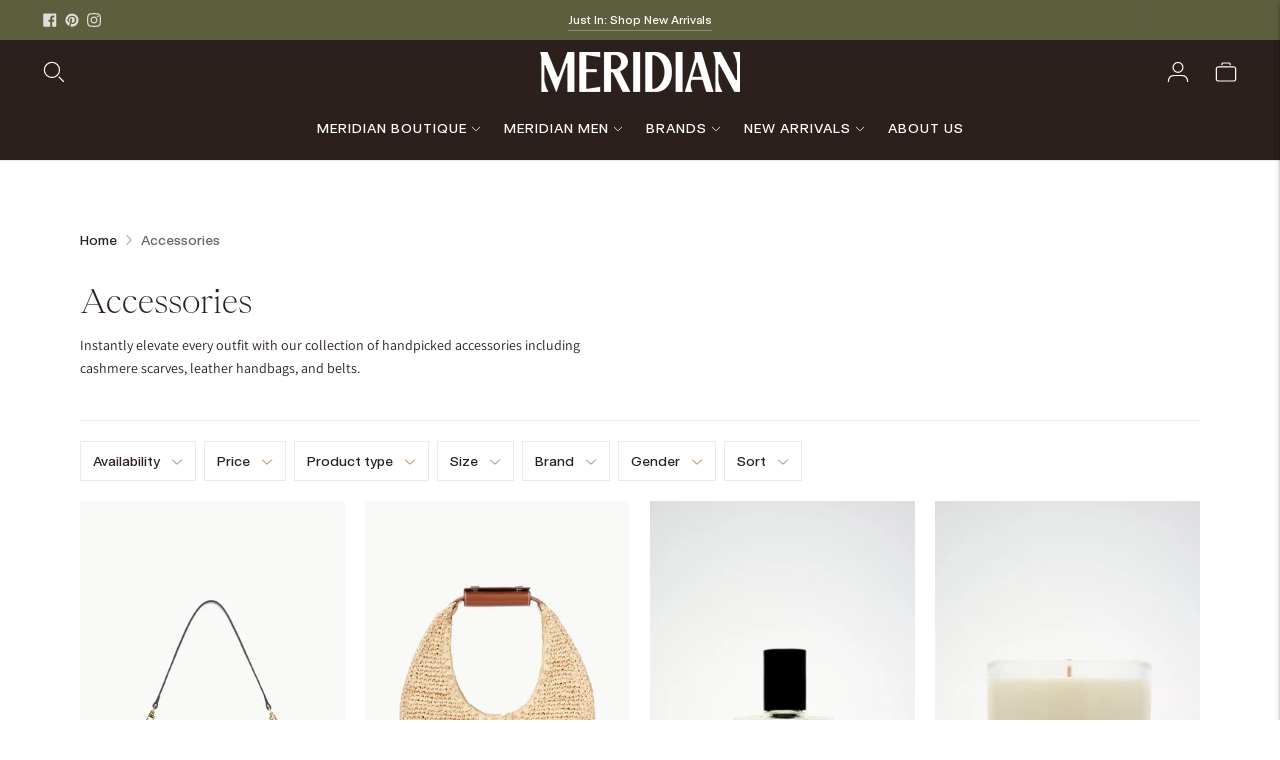

--- FILE ---
content_type: text/html; charset=utf-8
request_url: https://www.meridianboutique.com/collections/womens-accessories
body_size: 47023
content:
<!doctype html>

<!--
  ___                       ___           ___           ___
       /  /\                     /__/\         /  /\         /  /\
      /  /:/_                    \  \:\       /  /:/        /  /::\
     /  /:/ /\  ___     ___       \  \:\     /  /:/        /  /:/\:\
    /  /:/ /:/ /__/\   /  /\  ___  \  \:\   /  /:/  ___   /  /:/  \:\
   /__/:/ /:/  \  \:\ /  /:/ /__/\  \__\:\ /__/:/  /  /\ /__/:/ \__\:\
   \  \:\/:/    \  \:\  /:/  \  \:\ /  /:/ \  \:\ /  /:/ \  \:\ /  /:/
    \  \::/      \  \:\/:/    \  \:\  /:/   \  \:\  /:/   \  \:\  /:/
     \  \:\       \  \::/      \  \:\/:/     \  \:\/:/     \  \:\/:/
      \  \:\       \__\/        \  \::/       \  \::/       \  \::/
       \__\/                     \__\/         \__\/         \__\/

  --------------------------------------------------------------------
  #  Lorenza v7.0.3
  #  Documentation: https://help.fluorescent.co/v/lorenza
  #  Purchase: https://themes.shopify.com/themes/lorenza
  #  A product by Fluorescent: https://fluorescent.co/
  --------------------------------------------------------------------
-->

<html class="no-js" lang="en">
  <head><script>(function(w,i,g){w[g]=w[g]||[];if(typeof w[g].push=='function')w[g].push(i)})
(window,'GTM-PJK4B98','google_tags_first_party');</script><script>(function(w,d,s,l){w[l]=w[l]||[];(function(){w[l].push(arguments);})('set', 'developer_id.dYzg1YT', true);
		w[l].push({'gtm.start':new Date().getTime(),event:'gtm.js'});var f=d.getElementsByTagName(s)[0],
		j=d.createElement(s);j.async=true;j.src='/cv6y/';
		f.parentNode.insertBefore(j,f);
		})(window,document,'script','dataLayer');</script>
    <meta charset="utf-8">
    <meta http-equiv="X-UA-Compatible" content="IE=edge,chrome=1">
    <meta name="viewport" content="width=device-width,initial-scale=1">
    <link rel="canonical" href="https://www.meridianboutique.com/collections/womens-accessories">
    <link rel="preconnect" href="https://cdn.shopify.com" crossorigin><link rel="preconnect" href="https://fonts.shopifycdn.com" crossorigin><link rel="shortcut icon" href="//www.meridianboutique.com/cdn/shop/files/Meridian-Favicon-Transparent.png?crop=center&height=32&v=1747228303&width=32" type="image/png"><title>Women&#39;s Accessories - Scarves, Handbags &amp; Belts - Meridian Boutique</title>

    
      <meta name="description" content="Shop Designer Women&#39;s Accessories at meridianboutique.com — including scarves, handbags, belts, fragrances, and more. Shop Accessories Online.">
    






  
  




<meta property="og:url" content="https://www.meridianboutique.com/collections/womens-accessories">
<meta property="og:site_name" content="Meridian Boutique">
<meta property="og:type" content="website">
<meta property="og:title" content="Women&amp;#39;s Accessories - Scarves, Handbags &amp;amp; Belts - Meridian Boutique">
<meta property="og:description" content="Instantly elevate every outfit with our collection of handpicked accessories including cashmere scarves, leather handbags, and belts.">
<meta property="og:image" content="http://www.meridianboutique.com/cdn/shop/collections/MeridianFall-26_websize_2.jpg?v=1730263158">
<meta property="og:image:secure_url" content="https://www.meridianboutique.com/cdn/shop/collections/MeridianFall-26_websize_2.jpg?v=1730263158">



<meta name="twitter:title" content="Women&amp;#39;s Accessories - Scarves, Handbags &amp;amp; Belts - Meridian Boutique">
<meta name="twitter:description" content="Instantly elevate every outfit with our collection of handpicked accessories including cashmere scarves, leather handbags, and belts.">
<meta name="twitter:card" content="summary_large_image">
<meta name="twitter:image" content="https://www.meridianboutique.com/cdn/shop/collections/MeridianFall-26_websize_2.jpg?v=1730263158">
<meta name="twitter:image:width" content="480">
<meta name="twitter:image:height" content="480">
<script>
  console.log('Lorenza v7.0.3 by Fluorescent');

  document.documentElement.className = document.documentElement.className.replace('no-js', '');

  if (window.matchMedia(`(prefers-reduced-motion: reduce)`) === true || window.matchMedia(`(prefers-reduced-motion: reduce)`).matches === true) {
    document.documentElement.classList.add('prefers-reduced-motion');
  }

  window.theme = {
    version: 'v7.0.3',
    coreData: {
      n: "Lorenza",
      v: "v7.0.3",
    },
    strings: {
      name: "Meridian Boutique",
      addToCart: "Add to cart",
      soldOut: "Sold out",
      unavailable: "Unavailable",
      quickCartCheckout: "Go to Checkout",
      collection: {
        filter: "Filter",
        sort: "Sort",
        apply: "Apply",
        show: "Show",
        manual: "Translation missing: en.collections.sort.manual",
        price_ascending: "Translation missing: en.collections.sort.price_ascending",
        price_descending: "Translation missing: en.collections.sort.price_descending",
        title_ascending: "Translation missing: en.collections.sort.title_ascending",
        title_descending: "Translation missing: en.collections.sort.title_descending",
        created_ascending: "Translation missing: en.collections.sort.created_ascending",
        created_descending: "Translation missing: en.collections.sort.created_descending",
        best_selling: "Translation missing: en.collections.sort.best_selling",
      },
      cart: {
        general: {
          currency: "Currency",
          empty: "Your cart is currently empty.",
          quantity_error: "Quantity selected exceeds current stock",
          quantity_error_updated: "Quantity selected exceeds current stock. Your cart has been updated."
        }
      },
      general: {
        menu: {
          logout: "Logout",
          login_register: "Login \/ Register"
        },
        products: {
          recently_viewed: "Recently Viewed",
          no_recently_viewed: "No recently viewed items."
        },
        search: {
          search: "Search",
          no_results: "Try checking your spelling or using different words.",
          placeholder: "Search",
          quick_search: "Quick search",
          quick_search_results: {
            one: "Result",
            other: "Results"
          },
          submit: "Submit"
        }
      },
      products: {
        product: {
          view: "View the full product",
          total_reviews: "reviews",
          write_review: "Write a review",
          share_heading: "Share",
          unavailable: "Unavailable",
          unitPrice: "Unit price",
          unitPriceSeparator: "per",
          sku: "SKU",
          no_shipping_rates: "Shipping rate unavailable",
          country_placeholder: "Country\/Region"
        }
      },
      quickCart: {
        addProductQuantity: "Add product quantity",
        subtractProductQuantity: "Subtract product quantity"
      },
      layout: {
        cart: {
          title: "Cart"
        }
      },
      search: {
        headings: {
          articles: "Articles",
          pages: "Pages",
          products: "Products"
        },
        view_all: "View all",
        no_results: "No results were found",
        nothing_found: "Nothing found",
        no_product_results: "No product results for",
        no_page_results: "No page results for",
        no_article_results: "No article results for"
      },
      accessibility: {
        play_video: "Play",
        pause_video: "Pause",
        range_lower: "Lower",
        range_upper: "Upper"
      }
    },
    routes: {
      root: "/",
      cart: {
        base: "/cart",
        add: "/cart/add",
        change: "/cart/change",
        clear: "/cart/clear",
        shipping: "/cart/shipping_rates",
      },
      // Manual routes until Shopify adds support
      products: "/products",
      productRecommendations: "/recommendations/products",
      predictive_search_url: '/search/suggest'
    },
  }

  
</script><script>
    window.theme.moneyFormat = "${{amount}}"
  </script>

<style>
  @font-face {
  font-family: Manuale;
  font-weight: 500;
  font-style: normal;
  src: url("//www.meridianboutique.com/cdn/fonts/manuale/manuale_n5.b7bdb9a971a6be1fa7763f193cefc153d97e00d6.woff2") format("woff2"),
       url("//www.meridianboutique.com/cdn/fonts/manuale/manuale_n5.fcfd63561360bfad93916fed966e0e0c1e64bcb2.woff") format("woff");
}

  

  @font-face {
  font-family: Manuale;
  font-weight: 500;
  font-style: normal;
  src: url("//www.meridianboutique.com/cdn/fonts/manuale/manuale_n5.b7bdb9a971a6be1fa7763f193cefc153d97e00d6.woff2") format("woff2"),
       url("//www.meridianboutique.com/cdn/fonts/manuale/manuale_n5.fcfd63561360bfad93916fed966e0e0c1e64bcb2.woff") format("woff");
}

  @font-face {
  font-family: Manuale;
  font-weight: 600;
  font-style: normal;
  src: url("//www.meridianboutique.com/cdn/fonts/manuale/manuale_n6.e0a1384977ebdde836e5e598c39cd80ad12d79b3.woff2") format("woff2"),
       url("//www.meridianboutique.com/cdn/fonts/manuale/manuale_n6.67527e9e1508f205b0502b78e333eddb8d55c381.woff") format("woff");
}

  @font-face {
  font-family: Manuale;
  font-weight: 500;
  font-style: italic;
  src: url("//www.meridianboutique.com/cdn/fonts/manuale/manuale_i5.0c57baef3dded990c4e0bf5fa89a735169dbc027.woff2") format("woff2"),
       url("//www.meridianboutique.com/cdn/fonts/manuale/manuale_i5.46034638dcace8ac76d83770932e4c2f493d9e05.woff") format("woff");
}


  @font-face {
  font-family: Assistant;
  font-weight: 400;
  font-style: normal;
  src: url("//www.meridianboutique.com/cdn/fonts/assistant/assistant_n4.9120912a469cad1cc292572851508ca49d12e768.woff2") format("woff2"),
       url("//www.meridianboutique.com/cdn/fonts/assistant/assistant_n4.6e9875ce64e0fefcd3f4446b7ec9036b3ddd2985.woff") format("woff");
}

  @font-face {
  font-family: Assistant;
  font-weight: 500;
  font-style: normal;
  src: url("//www.meridianboutique.com/cdn/fonts/assistant/assistant_n5.26caedc0c0f332f957d0fb6b24adee050844cce5.woff2") format("woff2"),
       url("//www.meridianboutique.com/cdn/fonts/assistant/assistant_n5.d09f0488bf8aadd48534c94ac3f185fbc9ddb168.woff") format("woff");
}

  
  

  
  

  :root {
    --color-accent: #a06f3f;
    --color-text: #2b201c;
    --color-text-meta: rgba(43, 32, 28, 0.7);
    --color-button-bg: #2b201c;
    --color-button-hover-bg: #1c1512;
    --color-button-active-bg: #0c0908;
    --color-bg: #ffffff;
    --color-bg-transparent: rgba(255, 255, 255, 0.8);
    --color-bg-contrast: #f2f2f2;
    --color-bg-darker: #f7f7f7;
    --color-background-meta: #f5f5f5;
    --color-border: #eceae6;
    --color-border-medium: #d6d2c9;
    --color-border-darker: #cbc5bb;
    --color-border-darkest: #b5ad9e;
    --color-input-text: #2b201c;
    --color-input-inactive-text: rgba(43, 32, 28, 0.7);
    --color-icon: #a06f3f;
    --color-icon-darker: #694929;
    --color-icon-darkerest: #45301b;
    --color-primary-button-bg: #a06f3f;
    --color-primary-button-active-bg: #8e6238;
    --color-secondary-button-bg: #2b201c;
    --color-secondary-button-text: #2b201c;
    --color-secondary-button-border: rgba(43, 32, 28, 0.2);
    --color-secondary-button-meta: #694e44;
    --color-sale-badge-bg: #511d0c;
    --color-sale-badge-text: #FCFCFC;
    --color-sold-out-badge-bg: #2b201c;
    --color-sold-out-badge-text: #FCFCFC;
    --color-success-message: #5c5e3e;
    --color-text-success: #5c5e3e;
    --color-error-message: #dd2200;
    --color-text-error: #dd2200;

    --color-contrast-text: #2b201c;
    --color-contrast-text-meta: rgba(43, 32, 28, 0.7);
    --color-contrast-bg: #eceae6;
    --color-contrast-bg-meta: #e3e0da;
    --color-contrast-border: #c59d73;
    --color-contrast-border-darker: #a77745;
    --color-contrast-border-darkest: #825d36;
    --color-contrast-input-text: #5e5e5e;
    --color-contrast-input-inactive-text: rgba(94, 94, 94, 0.7);
    --color-contrast-icon: #939393;
    --color-contrast-secondary-button-bg: #2b201c;
    --color-contrast-secondary-button-text: #2b201c;
    --color-contrast-secondary-button-border: rgba(43, 32, 28, 0.2);
    --color-contrast-secondary-button-meta: #694e44;

    --color-header-text: #ffffff;
    --color-header-bg: #2b201c;
    --color-header-border: #eceae6;
    --color-header-border-darken: #d6d2c9;

    --color-footer-text: #ffffff;
    --color-footer-text-meta: rgba(255, 255, 255, 0.7);
    --color-footer-bg: #2b201c;
    --color-footer-border: #ffffff;
    --color-footer-button-bg: #a06f3f;
    --color-footer-button-bg-lighter: #b27c46;
    --color-footer-button-text: #ffffff;

    --color-navigation-text: #2b201c;
    --color-navigation-text-meta: rgba(43, 32, 28, 0.7);
    --color-navigation-bg: #eceae6;
    --color-navigation-bg-darker: #e1ded8;

    --color-drawer-text: #2b201c;
    --color-drawer-text-meta: rgba(43, 32, 28, 0.7);
    --color-drawer-bg: #eceae6;
    --color-drawer-bg-transparent: rgba(236, 234, 230, 0.8);
    --color-drawer-bg-darker: #e1ded8;
    --color-drawer-background-meta: #e1ded8;
    --color-drawer-border: #d6d6d6;
    --color-drawer-border-darker: #b0b0b0;
    --color-drawer-border-darkest: #969696;
    --color-drawer-input-text: #5e5e5e;
    --color-drawer-input-inactive-text: rgba(94, 94, 94, 0.7);
    --color-drawer-icon: #939393;
    --color-drawer-icon-darker: #6d6d6d;

    --color-placeholder-bg: #ffffff;

    --color-bg-overlay: rgba(43, 32, 28, 0.25);

    --font-logo: Manuale, serif;
    --font-logo-weight: 500;
    --font-logo-style: normal;

    --font-heading: Manuale, serif;
    --font-heading-weight: 500;
    --font-heading-style: normal;
    --font-heading-bold-weight: 600;

    --font-body: Assistant, sans-serif;
    --font-body-weight: 400;
    --font-body-style: normal;
    --font-body-bold-weight: 500;

    --font-size-body-extra-small: 11px;
    --font-size-body-small: 12px;
    --font-size-body-base: 14px;
    --font-size-body-large: 16px;
    --font-size-body-extra-large: 18px;

    --font-size-heading-1: 33px;
    --font-size-heading-1-small: 28px;
    --font-size-heading-2: 24px;
    --font-size-heading-3: 21px;

    --font-size-navigation: 14px;
    --font-letter-spacing-navigation: 1px;

    --font-size-button: 14px;
    --font-letter-spacing-button: 1px;

    --button-text-transform: uppercase;
    --button-border-radius: 4px;

    --section-vertical-spacing: 40px;
    --section-vertical-spacing-desktop: 80px;
    --section-vertical-spacing-tall: 80px;
    --section-vertical-spacing-tall-desktop: 160px;

    /* Shopify pay specific */
    --payment-terms-background-color: #f5f5f5;

    /* Product badge color indexing */
    .badge[data-custom-handle="express-dispatch"]{color: #ffffff; background-color: #000000;}.badge[data-custom-handle="best-seller"]{color: #ffffff; background-color: #a06f3f;}.badge[data-custom-handle="top-rated"]{color: #ffffff; background-color: #5c5e3e;}.badge[data-custom-handle="clearance"],.badge[data-custom-handle="deal"]{color: #ffffff; background-color: #511d0c;}}
</style>
<style>
  .accordion__group:after {
    background-color: var(--color-icon);
    -webkit-mask: url(//www.meridianboutique.com/cdn/shop/t/90/assets/chevron-down.svg?v=14797827152027912471766085611) 50% 50% no-repeat;
    mask: url(//www.meridianboutique.com/cdn/shop/t/90/assets/chevron-down.svg?v=14797827152027912471766085611) 50% 50% no-repeat;
  }
</style><script>
  flu = window.flu || {};
  flu.chunks = {
    flickity: "//www.meridianboutique.com/cdn/shop/t/90/assets/flickity-chunk.js?v=161333171902861910521766085613",
    video: "//www.meridianboutique.com/cdn/shop/t/90/assets/video-chunk.js?v=53745494778336900251766085614",
  };
</script>





  <script type="module" src="//www.meridianboutique.com/cdn/shop/t/90/assets/theme.min.js?v=143795374211802449401766085614"></script>







<link href="//www.meridianboutique.com/cdn/shop/t/90/assets/theme.css?v=147127079167895631251766085613" rel="stylesheet" type="text/css" media="all" />
<link href="//www.meridianboutique.com/cdn/shop/t/90/assets/custom.css?v=55038404157056463381766085612" rel="stylesheet" type="text/css" media="all" />
<script>window.performance && window.performance.mark && window.performance.mark('shopify.content_for_header.start');</script><meta name="facebook-domain-verification" content="xqboy6zccktadanh9lz22ffkbah788">
<meta name="facebook-domain-verification" content="8nopy2ttux31crax0x0untunwg8kj7">
<meta name="facebook-domain-verification" content="xqboy6zccktadanh9lz22ffkbah788">
<meta name="facebook-domain-verification" content="htg7thmmi1dpdkp9wq6wmdgyhx4rn2">
<meta name="google-site-verification" content="q6gbINrWMu4xKfVDp4-Umz7aPHvlUKi0-JoXovfIMoU">
<meta id="shopify-digital-wallet" name="shopify-digital-wallet" content="/36328276101/digital_wallets/dialog">
<meta name="shopify-checkout-api-token" content="d1e2106bd539526e588f33882fb95b3c">
<meta id="in-context-paypal-metadata" data-shop-id="36328276101" data-venmo-supported="false" data-environment="production" data-locale="en_US" data-paypal-v4="true" data-currency="USD">
<link rel="alternate" type="application/atom+xml" title="Feed" href="/collections/womens-accessories.atom" />
<link rel="next" href="/collections/womens-accessories?page=2">
<link rel="alternate" type="application/json+oembed" href="https://www.meridianboutique.com/collections/womens-accessories.oembed">
<script async="async" src="/checkouts/internal/preloads.js?locale=en-US"></script>
<link rel="preconnect" href="https://shop.app" crossorigin="anonymous">
<script async="async" src="https://shop.app/checkouts/internal/preloads.js?locale=en-US&shop_id=36328276101" crossorigin="anonymous"></script>
<script id="apple-pay-shop-capabilities" type="application/json">{"shopId":36328276101,"countryCode":"US","currencyCode":"USD","merchantCapabilities":["supports3DS"],"merchantId":"gid:\/\/shopify\/Shop\/36328276101","merchantName":"Meridian Boutique","requiredBillingContactFields":["postalAddress","email","phone"],"requiredShippingContactFields":["postalAddress","email","phone"],"shippingType":"shipping","supportedNetworks":["visa","masterCard","amex","discover","elo","jcb"],"total":{"type":"pending","label":"Meridian Boutique","amount":"1.00"},"shopifyPaymentsEnabled":true,"supportsSubscriptions":true}</script>
<script id="shopify-features" type="application/json">{"accessToken":"d1e2106bd539526e588f33882fb95b3c","betas":["rich-media-storefront-analytics"],"domain":"www.meridianboutique.com","predictiveSearch":true,"shopId":36328276101,"locale":"en"}</script>
<script>var Shopify = Shopify || {};
Shopify.shop = "haley-connolly.myshopify.com";
Shopify.locale = "en";
Shopify.currency = {"active":"USD","rate":"1.0"};
Shopify.country = "US";
Shopify.theme = {"name":"Winter-2026","id":129041203333,"schema_name":"Lorenza","schema_version":"7.0.3","theme_store_id":798,"role":"main"};
Shopify.theme.handle = "null";
Shopify.theme.style = {"id":null,"handle":null};
Shopify.cdnHost = "www.meridianboutique.com/cdn";
Shopify.routes = Shopify.routes || {};
Shopify.routes.root = "/";</script>
<script type="module">!function(o){(o.Shopify=o.Shopify||{}).modules=!0}(window);</script>
<script>!function(o){function n(){var o=[];function n(){o.push(Array.prototype.slice.apply(arguments))}return n.q=o,n}var t=o.Shopify=o.Shopify||{};t.loadFeatures=n(),t.autoloadFeatures=n()}(window);</script>
<script>
  window.ShopifyPay = window.ShopifyPay || {};
  window.ShopifyPay.apiHost = "shop.app\/pay";
  window.ShopifyPay.redirectState = null;
</script>
<script id="shop-js-analytics" type="application/json">{"pageType":"collection"}</script>
<script defer="defer" async type="module" src="//www.meridianboutique.com/cdn/shopifycloud/shop-js/modules/v2/client.init-shop-cart-sync_BT-GjEfc.en.esm.js"></script>
<script defer="defer" async type="module" src="//www.meridianboutique.com/cdn/shopifycloud/shop-js/modules/v2/chunk.common_D58fp_Oc.esm.js"></script>
<script defer="defer" async type="module" src="//www.meridianboutique.com/cdn/shopifycloud/shop-js/modules/v2/chunk.modal_xMitdFEc.esm.js"></script>
<script type="module">
  await import("//www.meridianboutique.com/cdn/shopifycloud/shop-js/modules/v2/client.init-shop-cart-sync_BT-GjEfc.en.esm.js");
await import("//www.meridianboutique.com/cdn/shopifycloud/shop-js/modules/v2/chunk.common_D58fp_Oc.esm.js");
await import("//www.meridianboutique.com/cdn/shopifycloud/shop-js/modules/v2/chunk.modal_xMitdFEc.esm.js");

  window.Shopify.SignInWithShop?.initShopCartSync?.({"fedCMEnabled":true,"windoidEnabled":true});

</script>
<script>
  window.Shopify = window.Shopify || {};
  if (!window.Shopify.featureAssets) window.Shopify.featureAssets = {};
  window.Shopify.featureAssets['shop-js'] = {"shop-cart-sync":["modules/v2/client.shop-cart-sync_DZOKe7Ll.en.esm.js","modules/v2/chunk.common_D58fp_Oc.esm.js","modules/v2/chunk.modal_xMitdFEc.esm.js"],"init-fed-cm":["modules/v2/client.init-fed-cm_B6oLuCjv.en.esm.js","modules/v2/chunk.common_D58fp_Oc.esm.js","modules/v2/chunk.modal_xMitdFEc.esm.js"],"shop-cash-offers":["modules/v2/client.shop-cash-offers_D2sdYoxE.en.esm.js","modules/v2/chunk.common_D58fp_Oc.esm.js","modules/v2/chunk.modal_xMitdFEc.esm.js"],"shop-login-button":["modules/v2/client.shop-login-button_QeVjl5Y3.en.esm.js","modules/v2/chunk.common_D58fp_Oc.esm.js","modules/v2/chunk.modal_xMitdFEc.esm.js"],"pay-button":["modules/v2/client.pay-button_DXTOsIq6.en.esm.js","modules/v2/chunk.common_D58fp_Oc.esm.js","modules/v2/chunk.modal_xMitdFEc.esm.js"],"shop-button":["modules/v2/client.shop-button_DQZHx9pm.en.esm.js","modules/v2/chunk.common_D58fp_Oc.esm.js","modules/v2/chunk.modal_xMitdFEc.esm.js"],"avatar":["modules/v2/client.avatar_BTnouDA3.en.esm.js"],"init-windoid":["modules/v2/client.init-windoid_CR1B-cfM.en.esm.js","modules/v2/chunk.common_D58fp_Oc.esm.js","modules/v2/chunk.modal_xMitdFEc.esm.js"],"init-shop-for-new-customer-accounts":["modules/v2/client.init-shop-for-new-customer-accounts_C_vY_xzh.en.esm.js","modules/v2/client.shop-login-button_QeVjl5Y3.en.esm.js","modules/v2/chunk.common_D58fp_Oc.esm.js","modules/v2/chunk.modal_xMitdFEc.esm.js"],"init-shop-email-lookup-coordinator":["modules/v2/client.init-shop-email-lookup-coordinator_BI7n9ZSv.en.esm.js","modules/v2/chunk.common_D58fp_Oc.esm.js","modules/v2/chunk.modal_xMitdFEc.esm.js"],"init-shop-cart-sync":["modules/v2/client.init-shop-cart-sync_BT-GjEfc.en.esm.js","modules/v2/chunk.common_D58fp_Oc.esm.js","modules/v2/chunk.modal_xMitdFEc.esm.js"],"shop-toast-manager":["modules/v2/client.shop-toast-manager_DiYdP3xc.en.esm.js","modules/v2/chunk.common_D58fp_Oc.esm.js","modules/v2/chunk.modal_xMitdFEc.esm.js"],"init-customer-accounts":["modules/v2/client.init-customer-accounts_D9ZNqS-Q.en.esm.js","modules/v2/client.shop-login-button_QeVjl5Y3.en.esm.js","modules/v2/chunk.common_D58fp_Oc.esm.js","modules/v2/chunk.modal_xMitdFEc.esm.js"],"init-customer-accounts-sign-up":["modules/v2/client.init-customer-accounts-sign-up_iGw4briv.en.esm.js","modules/v2/client.shop-login-button_QeVjl5Y3.en.esm.js","modules/v2/chunk.common_D58fp_Oc.esm.js","modules/v2/chunk.modal_xMitdFEc.esm.js"],"shop-follow-button":["modules/v2/client.shop-follow-button_CqMgW2wH.en.esm.js","modules/v2/chunk.common_D58fp_Oc.esm.js","modules/v2/chunk.modal_xMitdFEc.esm.js"],"checkout-modal":["modules/v2/client.checkout-modal_xHeaAweL.en.esm.js","modules/v2/chunk.common_D58fp_Oc.esm.js","modules/v2/chunk.modal_xMitdFEc.esm.js"],"shop-login":["modules/v2/client.shop-login_D91U-Q7h.en.esm.js","modules/v2/chunk.common_D58fp_Oc.esm.js","modules/v2/chunk.modal_xMitdFEc.esm.js"],"lead-capture":["modules/v2/client.lead-capture_BJmE1dJe.en.esm.js","modules/v2/chunk.common_D58fp_Oc.esm.js","modules/v2/chunk.modal_xMitdFEc.esm.js"],"payment-terms":["modules/v2/client.payment-terms_Ci9AEqFq.en.esm.js","modules/v2/chunk.common_D58fp_Oc.esm.js","modules/v2/chunk.modal_xMitdFEc.esm.js"]};
</script>
<script>(function() {
  var isLoaded = false;
  function asyncLoad() {
    if (isLoaded) return;
    isLoaded = true;
    var urls = ["https:\/\/size-guides.esc-apps-cdn.com\/1739200117-app.haley-connolly.myshopify.com.js?shop=haley-connolly.myshopify.com"];
    for (var i = 0; i < urls.length; i++) {
      var s = document.createElement('script');
      s.type = 'text/javascript';
      s.async = true;
      s.src = urls[i];
      var x = document.getElementsByTagName('script')[0];
      x.parentNode.insertBefore(s, x);
    }
  };
  if(window.attachEvent) {
    window.attachEvent('onload', asyncLoad);
  } else {
    window.addEventListener('load', asyncLoad, false);
  }
})();</script>
<script id="__st">var __st={"a":36328276101,"offset":-25200,"reqid":"7de39805-3645-454e-baed-94067f4ba9bc-1769459215","pageurl":"www.meridianboutique.com\/collections\/womens-accessories","u":"89b95f98b6a7","p":"collection","rtyp":"collection","rid":184814534789};</script>
<script>window.ShopifyPaypalV4VisibilityTracking = true;</script>
<script id="captcha-bootstrap">!function(){'use strict';const t='contact',e='account',n='new_comment',o=[[t,t],['blogs',n],['comments',n],[t,'customer']],c=[[e,'customer_login'],[e,'guest_login'],[e,'recover_customer_password'],[e,'create_customer']],r=t=>t.map((([t,e])=>`form[action*='/${t}']:not([data-nocaptcha='true']) input[name='form_type'][value='${e}']`)).join(','),a=t=>()=>t?[...document.querySelectorAll(t)].map((t=>t.form)):[];function s(){const t=[...o],e=r(t);return a(e)}const i='password',u='form_key',d=['recaptcha-v3-token','g-recaptcha-response','h-captcha-response',i],f=()=>{try{return window.sessionStorage}catch{return}},m='__shopify_v',_=t=>t.elements[u];function p(t,e,n=!1){try{const o=window.sessionStorage,c=JSON.parse(o.getItem(e)),{data:r}=function(t){const{data:e,action:n}=t;return t[m]||n?{data:e,action:n}:{data:t,action:n}}(c);for(const[e,n]of Object.entries(r))t.elements[e]&&(t.elements[e].value=n);n&&o.removeItem(e)}catch(o){console.error('form repopulation failed',{error:o})}}const l='form_type',E='cptcha';function T(t){t.dataset[E]=!0}const w=window,h=w.document,L='Shopify',v='ce_forms',y='captcha';let A=!1;((t,e)=>{const n=(g='f06e6c50-85a8-45c8-87d0-21a2b65856fe',I='https://cdn.shopify.com/shopifycloud/storefront-forms-hcaptcha/ce_storefront_forms_captcha_hcaptcha.v1.5.2.iife.js',D={infoText:'Protected by hCaptcha',privacyText:'Privacy',termsText:'Terms'},(t,e,n)=>{const o=w[L][v],c=o.bindForm;if(c)return c(t,g,e,D).then(n);var r;o.q.push([[t,g,e,D],n]),r=I,A||(h.body.append(Object.assign(h.createElement('script'),{id:'captcha-provider',async:!0,src:r})),A=!0)});var g,I,D;w[L]=w[L]||{},w[L][v]=w[L][v]||{},w[L][v].q=[],w[L][y]=w[L][y]||{},w[L][y].protect=function(t,e){n(t,void 0,e),T(t)},Object.freeze(w[L][y]),function(t,e,n,w,h,L){const[v,y,A,g]=function(t,e,n){const i=e?o:[],u=t?c:[],d=[...i,...u],f=r(d),m=r(i),_=r(d.filter((([t,e])=>n.includes(e))));return[a(f),a(m),a(_),s()]}(w,h,L),I=t=>{const e=t.target;return e instanceof HTMLFormElement?e:e&&e.form},D=t=>v().includes(t);t.addEventListener('submit',(t=>{const e=I(t);if(!e)return;const n=D(e)&&!e.dataset.hcaptchaBound&&!e.dataset.recaptchaBound,o=_(e),c=g().includes(e)&&(!o||!o.value);(n||c)&&t.preventDefault(),c&&!n&&(function(t){try{if(!f())return;!function(t){const e=f();if(!e)return;const n=_(t);if(!n)return;const o=n.value;o&&e.removeItem(o)}(t);const e=Array.from(Array(32),(()=>Math.random().toString(36)[2])).join('');!function(t,e){_(t)||t.append(Object.assign(document.createElement('input'),{type:'hidden',name:u})),t.elements[u].value=e}(t,e),function(t,e){const n=f();if(!n)return;const o=[...t.querySelectorAll(`input[type='${i}']`)].map((({name:t})=>t)),c=[...d,...o],r={};for(const[a,s]of new FormData(t).entries())c.includes(a)||(r[a]=s);n.setItem(e,JSON.stringify({[m]:1,action:t.action,data:r}))}(t,e)}catch(e){console.error('failed to persist form',e)}}(e),e.submit())}));const S=(t,e)=>{t&&!t.dataset[E]&&(n(t,e.some((e=>e===t))),T(t))};for(const o of['focusin','change'])t.addEventListener(o,(t=>{const e=I(t);D(e)&&S(e,y())}));const B=e.get('form_key'),M=e.get(l),P=B&&M;t.addEventListener('DOMContentLoaded',(()=>{const t=y();if(P)for(const e of t)e.elements[l].value===M&&p(e,B);[...new Set([...A(),...v().filter((t=>'true'===t.dataset.shopifyCaptcha))])].forEach((e=>S(e,t)))}))}(h,new URLSearchParams(w.location.search),n,t,e,['guest_login'])})(!0,!1)}();</script>
<script integrity="sha256-4kQ18oKyAcykRKYeNunJcIwy7WH5gtpwJnB7kiuLZ1E=" data-source-attribution="shopify.loadfeatures" defer="defer" src="//www.meridianboutique.com/cdn/shopifycloud/storefront/assets/storefront/load_feature-a0a9edcb.js" crossorigin="anonymous"></script>
<script crossorigin="anonymous" defer="defer" src="//www.meridianboutique.com/cdn/shopifycloud/storefront/assets/shopify_pay/storefront-65b4c6d7.js?v=20250812"></script>
<script data-source-attribution="shopify.dynamic_checkout.dynamic.init">var Shopify=Shopify||{};Shopify.PaymentButton=Shopify.PaymentButton||{isStorefrontPortableWallets:!0,init:function(){window.Shopify.PaymentButton.init=function(){};var t=document.createElement("script");t.src="https://www.meridianboutique.com/cdn/shopifycloud/portable-wallets/latest/portable-wallets.en.js",t.type="module",document.head.appendChild(t)}};
</script>
<script data-source-attribution="shopify.dynamic_checkout.buyer_consent">
  function portableWalletsHideBuyerConsent(e){var t=document.getElementById("shopify-buyer-consent"),n=document.getElementById("shopify-subscription-policy-button");t&&n&&(t.classList.add("hidden"),t.setAttribute("aria-hidden","true"),n.removeEventListener("click",e))}function portableWalletsShowBuyerConsent(e){var t=document.getElementById("shopify-buyer-consent"),n=document.getElementById("shopify-subscription-policy-button");t&&n&&(t.classList.remove("hidden"),t.removeAttribute("aria-hidden"),n.addEventListener("click",e))}window.Shopify?.PaymentButton&&(window.Shopify.PaymentButton.hideBuyerConsent=portableWalletsHideBuyerConsent,window.Shopify.PaymentButton.showBuyerConsent=portableWalletsShowBuyerConsent);
</script>
<script data-source-attribution="shopify.dynamic_checkout.cart.bootstrap">document.addEventListener("DOMContentLoaded",(function(){function t(){return document.querySelector("shopify-accelerated-checkout-cart, shopify-accelerated-checkout")}if(t())Shopify.PaymentButton.init();else{new MutationObserver((function(e,n){t()&&(Shopify.PaymentButton.init(),n.disconnect())})).observe(document.body,{childList:!0,subtree:!0})}}));
</script>
<link id="shopify-accelerated-checkout-styles" rel="stylesheet" media="screen" href="https://www.meridianboutique.com/cdn/shopifycloud/portable-wallets/latest/accelerated-checkout-backwards-compat.css" crossorigin="anonymous">
<style id="shopify-accelerated-checkout-cart">
        #shopify-buyer-consent {
  margin-top: 1em;
  display: inline-block;
  width: 100%;
}

#shopify-buyer-consent.hidden {
  display: none;
}

#shopify-subscription-policy-button {
  background: none;
  border: none;
  padding: 0;
  text-decoration: underline;
  font-size: inherit;
  cursor: pointer;
}

#shopify-subscription-policy-button::before {
  box-shadow: none;
}

      </style>

<script>window.performance && window.performance.mark && window.performance.mark('shopify.content_for_header.end');</script>
  <!-- BEGIN app block: shopify://apps/microsoft-clarity/blocks/brandAgents_js/31c3d126-8116-4b4a-8ba1-baeda7c4aeea -->



<script type="text/javascript">
  (function(d){
      var s = d.createElement('script');
      s.async = true;
      s.src = "https://adsagentclientafd-b7hqhjdrf3fpeqh2.b01.azurefd.net/frontendInjection.js";
      var firstScript = d.getElementsByTagName('script')[0];
      firstScript.parentNode.insertBefore(s, firstScript);
  })(document);
</script>



<!-- END app block --><!-- BEGIN app block: shopify://apps/rt-google-fonts-custom-fonts/blocks/app-embed/2caf2c68-0038-455e-b0b9-066a7c2ad923 --><link rel="preload" as="font" href="https://cdn.shopify.com/s/files/1/0363/2827/6101/files/PPEiko-ExtraLight.otf?v=1765402529" type="font/otf" crossorigin><link rel="preload" as="font" href="https://cdn.shopify.com/s/files/1/0363/2827/6101/files/Universal-Sans-Display-450_28474fc6-abf5-47c4-b2a0-56cb6f260ab5.ttf?v=1749216979" type="font/ttf" crossorigin><link rel="preload" as="font" href="https://cdn.shopify.com/s/files/1/0363/2827/6101/files/PPEiko-ExtraLightItalic_a37be8b6-fc12-4fb3-98f1-644b086cb44a.otf?v=1765402653" type="font/otf" crossorigin><link rel="preload" as="font" href="https://cdn.shopify.com/s/files/1/0363/2827/6101/files/Universal-Sans-Display-600_764dccb2-086c-4ff2-a3ba-84aa19ad1147.ttf?v=1749216983" type="font/ttf" crossorigin><style id="rafp-stylesheet">@font-face{
            font-family:"Font-1691678796992";
            src:url("https:\/\/cdn.shopify.com\/s\/files\/1\/0363\/2827\/6101\/files\/PPEiko-ExtraLight.otf?v=1765402529");
            font-display:swap;
          }h1,h2,h3,h4,h5,h6,.type-heading-1,.product-item__details a {font-family:"Font-1691678796992"!important;}@font-face{
            font-family:"Font-1691679093878";
            src:url("https:\/\/cdn.shopify.com\/s\/files\/1\/0363\/2827\/6101\/files\/Universal-Sans-Display-450_28474fc6-abf5-47c4-b2a0-56cb6f260ab5.ttf?v=1749216979");
            font-display:swap;
          }body,p,li,a,h4.footer__header ,input,.type-body-small,.slideshow-split__overline {font-family:"Font-1691679093878"!important;}@font-face{
            font-family:"Font-1691770138869";
            src:url("https:\/\/cdn.shopify.com\/s\/files\/1\/0363\/2827\/6101\/files\/PPEiko-ExtraLightItalic_a37be8b6-fc12-4fb3-98f1-644b086cb44a.otf?v=1765402653");
            font-display:swap;
          }em {font-family:"Font-1691770138869"!important;}@font-face{
            font-family:"Font-1691679456059";
            src:url("https:\/\/cdn.shopify.com\/s\/files\/1\/0363\/2827\/6101\/files\/Universal-Sans-Display-600_764dccb2-086c-4ff2-a3ba-84aa19ad1147.ttf?v=1749216983");
            font-display:swap;
          }strong,b {font-family:"Font-1691679456059";}@font-face{
            font-family:"Font-1765401816539";
            src:url("https:\/\/cdn.shopify.com\/s\/files\/1\/0363\/2827\/6101\/files\/Bickham_Script_Pro_Bold.ttf?v=1765401868");
            font-display:swap;
          } {font-family:"Font-1765401816539";}@font-face{
            font-family:"Font-1765401906710";
            src:url("https:\/\/cdn.shopify.com\/s\/files\/1\/0363\/2827\/6101\/files\/Bickham_Script_Pro_Regular_a3475795-958b-4d07-8123-f7d8f510355c.ttf?v=1765401979");
            font-display:swap;
          } {font-family:"Font-1765401906710";}@font-face{
            font-family:"Font-1765401943619";
            src:url("https:\/\/cdn.shopify.com\/s\/files\/1\/0363\/2827\/6101\/files\/Bickham_Script_Pro_Semibold_f59ef19f-5c38-46f7-b1c9-a3d0f300dbec.ttf?v=1765401983");
            font-display:swap;
          } {font-family:"Font-1765401943619";}@media screen and (max-width: 749px) {h1,h2,h3,h4,h5,h6,.type-heading-1,.product-item__details a {}body,p,li,a,h4.footer__header ,input,.type-body-small,.slideshow-split__overline {}em {}strong,b {} {} {} {}}
    </style>
<!-- END app block --><!-- BEGIN app block: shopify://apps/instafeed/blocks/head-block/c447db20-095d-4a10-9725-b5977662c9d5 --><link rel="preconnect" href="https://cdn.nfcube.com/">
<link rel="preconnect" href="https://scontent.cdninstagram.com/">


  <script>
    document.addEventListener('DOMContentLoaded', function () {
      let instafeedScript = document.createElement('script');

      
        instafeedScript.src = 'https://cdn.nfcube.com/instafeed-ac508de118d4d2a6816059544d39876f.js';
      

      document.body.appendChild(instafeedScript);
    });
  </script>





<!-- END app block --><!-- BEGIN app block: shopify://apps/klaviyo-email-marketing-sms/blocks/klaviyo-onsite-embed/2632fe16-c075-4321-a88b-50b567f42507 -->












  <script async src="https://static.klaviyo.com/onsite/js/Ty7Zac/klaviyo.js?company_id=Ty7Zac"></script>
  <script>!function(){if(!window.klaviyo){window._klOnsite=window._klOnsite||[];try{window.klaviyo=new Proxy({},{get:function(n,i){return"push"===i?function(){var n;(n=window._klOnsite).push.apply(n,arguments)}:function(){for(var n=arguments.length,o=new Array(n),w=0;w<n;w++)o[w]=arguments[w];var t="function"==typeof o[o.length-1]?o.pop():void 0,e=new Promise((function(n){window._klOnsite.push([i].concat(o,[function(i){t&&t(i),n(i)}]))}));return e}}})}catch(n){window.klaviyo=window.klaviyo||[],window.klaviyo.push=function(){var n;(n=window._klOnsite).push.apply(n,arguments)}}}}();</script>

  




  <script>
    window.klaviyoReviewsProductDesignMode = false
  </script>



  <!-- BEGIN app snippet: customer-hub-data --><script>
  if (!window.customerHub) {
    window.customerHub = {};
  }
  window.customerHub.storefrontRoutes = {
    login: "https://www.meridianboutique.com/customer_authentication/redirect?locale=en&region_country=US?return_url=%2F%23k-hub",
    register: "/account/register?return_url=%2F%23k-hub",
    logout: "/account/logout",
    profile: "/account",
    addresses: "/account/addresses",
  };
  
  window.customerHub.userId = null;
  
  window.customerHub.storeDomain = "haley-connolly.myshopify.com";

  

  
    window.customerHub.storeLocale = {
        currentLanguage: 'en',
        currentCountry: 'US',
        availableLanguages: [
          
            {
              iso_code: 'en',
              endonym_name: 'English'
            }
          
        ],
        availableCountries: [
          
            {
              iso_code: 'CA',
              name: 'Canada',
              currency_code: 'CAD'
            },
          
            {
              iso_code: 'US',
              name: 'United States',
              currency_code: 'USD'
            }
          
        ]
    };
  
</script>
<!-- END app snippet -->





<!-- END app block --><!-- BEGIN app block: shopify://apps/microsoft-clarity/blocks/clarity_js/31c3d126-8116-4b4a-8ba1-baeda7c4aeea -->
<script type="text/javascript">
  (function (c, l, a, r, i, t, y) {
    c[a] = c[a] || function () { (c[a].q = c[a].q || []).push(arguments); };
    t = l.createElement(r); t.async = 1; t.src = "https://www.clarity.ms/tag/" + i + "?ref=shopify";
    y = l.getElementsByTagName(r)[0]; y.parentNode.insertBefore(t, y);

    c.Shopify.loadFeatures([{ name: "consent-tracking-api", version: "0.1" }], error => {
      if (error) {
        console.error("Error loading Shopify features:", error);
        return;
      }

      c[a]('consentv2', {
        ad_Storage: c.Shopify.customerPrivacy.marketingAllowed() ? "granted" : "denied",
        analytics_Storage: c.Shopify.customerPrivacy.analyticsProcessingAllowed() ? "granted" : "denied",
      });
    });

    l.addEventListener("visitorConsentCollected", function (e) {
      c[a]('consentv2', {
        ad_Storage: e.detail.marketingAllowed ? "granted" : "denied",
        analytics_Storage: e.detail.analyticsAllowed ? "granted" : "denied",
      });
    });
  })(window, document, "clarity", "script", "ucadbgqggg");
</script>



<!-- END app block --><script src="https://cdn.shopify.com/extensions/9829290c-2b6c-4517-a42f-0d6eacabb442/1.1.0/assets/font.js" type="text/javascript" defer="defer"></script>
<link href="https://cdn.shopify.com/extensions/9829290c-2b6c-4517-a42f-0d6eacabb442/1.1.0/assets/font.css" rel="stylesheet" type="text/css" media="all">
<link href="https://monorail-edge.shopifysvc.com" rel="dns-prefetch">
<script>(function(){if ("sendBeacon" in navigator && "performance" in window) {try {var session_token_from_headers = performance.getEntriesByType('navigation')[0].serverTiming.find(x => x.name == '_s').description;} catch {var session_token_from_headers = undefined;}var session_cookie_matches = document.cookie.match(/_shopify_s=([^;]*)/);var session_token_from_cookie = session_cookie_matches && session_cookie_matches.length === 2 ? session_cookie_matches[1] : "";var session_token = session_token_from_headers || session_token_from_cookie || "";function handle_abandonment_event(e) {var entries = performance.getEntries().filter(function(entry) {return /monorail-edge.shopifysvc.com/.test(entry.name);});if (!window.abandonment_tracked && entries.length === 0) {window.abandonment_tracked = true;var currentMs = Date.now();var navigation_start = performance.timing.navigationStart;var payload = {shop_id: 36328276101,url: window.location.href,navigation_start,duration: currentMs - navigation_start,session_token,page_type: "collection"};window.navigator.sendBeacon("https://monorail-edge.shopifysvc.com/v1/produce", JSON.stringify({schema_id: "online_store_buyer_site_abandonment/1.1",payload: payload,metadata: {event_created_at_ms: currentMs,event_sent_at_ms: currentMs}}));}}window.addEventListener('pagehide', handle_abandonment_event);}}());</script>
<script id="web-pixels-manager-setup">(function e(e,d,r,n,o){if(void 0===o&&(o={}),!Boolean(null===(a=null===(i=window.Shopify)||void 0===i?void 0:i.analytics)||void 0===a?void 0:a.replayQueue)){var i,a;window.Shopify=window.Shopify||{};var t=window.Shopify;t.analytics=t.analytics||{};var s=t.analytics;s.replayQueue=[],s.publish=function(e,d,r){return s.replayQueue.push([e,d,r]),!0};try{self.performance.mark("wpm:start")}catch(e){}var l=function(){var e={modern:/Edge?\/(1{2}[4-9]|1[2-9]\d|[2-9]\d{2}|\d{4,})\.\d+(\.\d+|)|Firefox\/(1{2}[4-9]|1[2-9]\d|[2-9]\d{2}|\d{4,})\.\d+(\.\d+|)|Chrom(ium|e)\/(9{2}|\d{3,})\.\d+(\.\d+|)|(Maci|X1{2}).+ Version\/(15\.\d+|(1[6-9]|[2-9]\d|\d{3,})\.\d+)([,.]\d+|)( \(\w+\)|)( Mobile\/\w+|) Safari\/|Chrome.+OPR\/(9{2}|\d{3,})\.\d+\.\d+|(CPU[ +]OS|iPhone[ +]OS|CPU[ +]iPhone|CPU IPhone OS|CPU iPad OS)[ +]+(15[._]\d+|(1[6-9]|[2-9]\d|\d{3,})[._]\d+)([._]\d+|)|Android:?[ /-](13[3-9]|1[4-9]\d|[2-9]\d{2}|\d{4,})(\.\d+|)(\.\d+|)|Android.+Firefox\/(13[5-9]|1[4-9]\d|[2-9]\d{2}|\d{4,})\.\d+(\.\d+|)|Android.+Chrom(ium|e)\/(13[3-9]|1[4-9]\d|[2-9]\d{2}|\d{4,})\.\d+(\.\d+|)|SamsungBrowser\/([2-9]\d|\d{3,})\.\d+/,legacy:/Edge?\/(1[6-9]|[2-9]\d|\d{3,})\.\d+(\.\d+|)|Firefox\/(5[4-9]|[6-9]\d|\d{3,})\.\d+(\.\d+|)|Chrom(ium|e)\/(5[1-9]|[6-9]\d|\d{3,})\.\d+(\.\d+|)([\d.]+$|.*Safari\/(?![\d.]+ Edge\/[\d.]+$))|(Maci|X1{2}).+ Version\/(10\.\d+|(1[1-9]|[2-9]\d|\d{3,})\.\d+)([,.]\d+|)( \(\w+\)|)( Mobile\/\w+|) Safari\/|Chrome.+OPR\/(3[89]|[4-9]\d|\d{3,})\.\d+\.\d+|(CPU[ +]OS|iPhone[ +]OS|CPU[ +]iPhone|CPU IPhone OS|CPU iPad OS)[ +]+(10[._]\d+|(1[1-9]|[2-9]\d|\d{3,})[._]\d+)([._]\d+|)|Android:?[ /-](13[3-9]|1[4-9]\d|[2-9]\d{2}|\d{4,})(\.\d+|)(\.\d+|)|Mobile Safari.+OPR\/([89]\d|\d{3,})\.\d+\.\d+|Android.+Firefox\/(13[5-9]|1[4-9]\d|[2-9]\d{2}|\d{4,})\.\d+(\.\d+|)|Android.+Chrom(ium|e)\/(13[3-9]|1[4-9]\d|[2-9]\d{2}|\d{4,})\.\d+(\.\d+|)|Android.+(UC? ?Browser|UCWEB|U3)[ /]?(15\.([5-9]|\d{2,})|(1[6-9]|[2-9]\d|\d{3,})\.\d+)\.\d+|SamsungBrowser\/(5\.\d+|([6-9]|\d{2,})\.\d+)|Android.+MQ{2}Browser\/(14(\.(9|\d{2,})|)|(1[5-9]|[2-9]\d|\d{3,})(\.\d+|))(\.\d+|)|K[Aa][Ii]OS\/(3\.\d+|([4-9]|\d{2,})\.\d+)(\.\d+|)/},d=e.modern,r=e.legacy,n=navigator.userAgent;return n.match(d)?"modern":n.match(r)?"legacy":"unknown"}(),u="modern"===l?"modern":"legacy",c=(null!=n?n:{modern:"",legacy:""})[u],f=function(e){return[e.baseUrl,"/wpm","/b",e.hashVersion,"modern"===e.buildTarget?"m":"l",".js"].join("")}({baseUrl:d,hashVersion:r,buildTarget:u}),m=function(e){var d=e.version,r=e.bundleTarget,n=e.surface,o=e.pageUrl,i=e.monorailEndpoint;return{emit:function(e){var a=e.status,t=e.errorMsg,s=(new Date).getTime(),l=JSON.stringify({metadata:{event_sent_at_ms:s},events:[{schema_id:"web_pixels_manager_load/3.1",payload:{version:d,bundle_target:r,page_url:o,status:a,surface:n,error_msg:t},metadata:{event_created_at_ms:s}}]});if(!i)return console&&console.warn&&console.warn("[Web Pixels Manager] No Monorail endpoint provided, skipping logging."),!1;try{return self.navigator.sendBeacon.bind(self.navigator)(i,l)}catch(e){}var u=new XMLHttpRequest;try{return u.open("POST",i,!0),u.setRequestHeader("Content-Type","text/plain"),u.send(l),!0}catch(e){return console&&console.warn&&console.warn("[Web Pixels Manager] Got an unhandled error while logging to Monorail."),!1}}}}({version:r,bundleTarget:l,surface:e.surface,pageUrl:self.location.href,monorailEndpoint:e.monorailEndpoint});try{o.browserTarget=l,function(e){var d=e.src,r=e.async,n=void 0===r||r,o=e.onload,i=e.onerror,a=e.sri,t=e.scriptDataAttributes,s=void 0===t?{}:t,l=document.createElement("script"),u=document.querySelector("head"),c=document.querySelector("body");if(l.async=n,l.src=d,a&&(l.integrity=a,l.crossOrigin="anonymous"),s)for(var f in s)if(Object.prototype.hasOwnProperty.call(s,f))try{l.dataset[f]=s[f]}catch(e){}if(o&&l.addEventListener("load",o),i&&l.addEventListener("error",i),u)u.appendChild(l);else{if(!c)throw new Error("Did not find a head or body element to append the script");c.appendChild(l)}}({src:f,async:!0,onload:function(){if(!function(){var e,d;return Boolean(null===(d=null===(e=window.Shopify)||void 0===e?void 0:e.analytics)||void 0===d?void 0:d.initialized)}()){var d=window.webPixelsManager.init(e)||void 0;if(d){var r=window.Shopify.analytics;r.replayQueue.forEach((function(e){var r=e[0],n=e[1],o=e[2];d.publishCustomEvent(r,n,o)})),r.replayQueue=[],r.publish=d.publishCustomEvent,r.visitor=d.visitor,r.initialized=!0}}},onerror:function(){return m.emit({status:"failed",errorMsg:"".concat(f," has failed to load")})},sri:function(e){var d=/^sha384-[A-Za-z0-9+/=]+$/;return"string"==typeof e&&d.test(e)}(c)?c:"",scriptDataAttributes:o}),m.emit({status:"loading"})}catch(e){m.emit({status:"failed",errorMsg:(null==e?void 0:e.message)||"Unknown error"})}}})({shopId: 36328276101,storefrontBaseUrl: "https://www.meridianboutique.com",extensionsBaseUrl: "https://extensions.shopifycdn.com/cdn/shopifycloud/web-pixels-manager",monorailEndpoint: "https://monorail-edge.shopifysvc.com/unstable/produce_batch",surface: "storefront-renderer",enabledBetaFlags: ["2dca8a86"],webPixelsConfigList: [{"id":"696451205","configuration":"{\"config\":\"{\\\"google_tag_ids\\\":[\\\"AW-643461934\\\",\\\"GT-T5MG5LJJ\\\"],\\\"target_country\\\":\\\"US\\\",\\\"gtag_events\\\":[{\\\"type\\\":\\\"search\\\",\\\"action_label\\\":[\\\"G-MVN7CXFSD5\\\",\\\"AW-643461934\\\/cFIoCKeOmOUBEK7m6bIC\\\",\\\"AW-643461934\\\",\\\"MC-6RMGGC93MV\\\"]},{\\\"type\\\":\\\"begin_checkout\\\",\\\"action_label\\\":[\\\"G-MVN7CXFSD5\\\",\\\"AW-643461934\\\/topcCKSOmOUBEK7m6bIC\\\",\\\"AW-643461934\\\",\\\"MC-6RMGGC93MV\\\"]},{\\\"type\\\":\\\"view_item\\\",\\\"action_label\\\":[\\\"G-MVN7CXFSD5\\\",\\\"AW-643461934\\\/Z-psCJ6OmOUBEK7m6bIC\\\",\\\"MC-9HFJ2L5BV6\\\",\\\"AW-643461934\\\",\\\"MC-6RMGGC93MV\\\"]},{\\\"type\\\":\\\"purchase\\\",\\\"action_label\\\":[\\\"G-MVN7CXFSD5\\\",\\\"AW-643461934\\\/ZMjiCJuOmOUBEK7m6bIC\\\",\\\"MC-9HFJ2L5BV6\\\",\\\"AW-643461934\\\/3xnlCK-7qt0YEK7m6bIC\\\",\\\"AW-643461934\\\",\\\"MC-6RMGGC93MV\\\"]},{\\\"type\\\":\\\"page_view\\\",\\\"action_label\\\":[\\\"G-MVN7CXFSD5\\\",\\\"AW-643461934\\\/YAUPCJiOmOUBEK7m6bIC\\\",\\\"MC-9HFJ2L5BV6\\\",\\\"AW-643461934\\\",\\\"MC-6RMGGC93MV\\\"]},{\\\"type\\\":\\\"add_payment_info\\\",\\\"action_label\\\":[\\\"G-MVN7CXFSD5\\\",\\\"AW-643461934\\\/8gH2CKqOmOUBEK7m6bIC\\\",\\\"AW-643461934\\\",\\\"MC-6RMGGC93MV\\\"]},{\\\"type\\\":\\\"add_to_cart\\\",\\\"action_label\\\":[\\\"G-MVN7CXFSD5\\\",\\\"AW-643461934\\\/QDlsCKGOmOUBEK7m6bIC\\\",\\\"AW-643461934\\\",\\\"MC-6RMGGC93MV\\\"]}],\\\"enable_monitoring_mode\\\":false}\"}","eventPayloadVersion":"v1","runtimeContext":"OPEN","scriptVersion":"b2a88bafab3e21179ed38636efcd8a93","type":"APP","apiClientId":1780363,"privacyPurposes":[],"dataSharingAdjustments":{"protectedCustomerApprovalScopes":["read_customer_address","read_customer_email","read_customer_name","read_customer_personal_data","read_customer_phone"]}},{"id":"638550149","configuration":"{\"projectId\":\"ucadbgqggg\"}","eventPayloadVersion":"v1","runtimeContext":"STRICT","scriptVersion":"cf1781658ed156031118fc4bbc2ed159","type":"APP","apiClientId":240074326017,"privacyPurposes":[],"capabilities":["advanced_dom_events"],"dataSharingAdjustments":{"protectedCustomerApprovalScopes":["read_customer_personal_data"]}},{"id":"411107461","configuration":"{\"integrationId\":\"f2ffe18d-a5fd-43f4-97ba-1b6cc36f25a4\",\"brandId\":\"66c5c478-41ce-4561-b453-9b2c67a30d2e\"}","eventPayloadVersion":"v1","runtimeContext":"STRICT","scriptVersion":"5f3a76a8057f996fa293517754817128","type":"APP","apiClientId":2567979,"privacyPurposes":["ANALYTICS"],"dataSharingAdjustments":{"protectedCustomerApprovalScopes":["read_customer_address","read_customer_email","read_customer_name","read_customer_personal_data","read_customer_phone"]}},{"id":"335085701","configuration":"{\"accountID\":\"Ty7Zac\"}","eventPayloadVersion":"v1","runtimeContext":"STRICT","scriptVersion":"cbf4a80740670c5ae93d33dc67925b9a","type":"APP","apiClientId":123074,"privacyPurposes":["ANALYTICS","MARKETING"],"dataSharingAdjustments":{"protectedCustomerApprovalScopes":["read_customer_address","read_customer_email","read_customer_name","read_customer_personal_data","read_customer_phone"]}},{"id":"79822981","configuration":"{\"pixel_id\":\"3058775867562612\",\"pixel_type\":\"facebook_pixel\"}","eventPayloadVersion":"v1","runtimeContext":"OPEN","scriptVersion":"ca16bc87fe92b6042fbaa3acc2fbdaa6","type":"APP","apiClientId":2329312,"privacyPurposes":["ANALYTICS","MARKETING","SALE_OF_DATA"],"dataSharingAdjustments":{"protectedCustomerApprovalScopes":["read_customer_address","read_customer_email","read_customer_name","read_customer_personal_data","read_customer_phone"]}},{"id":"44466309","configuration":"{\"tagID\":\"2614120299010\"}","eventPayloadVersion":"v1","runtimeContext":"STRICT","scriptVersion":"18031546ee651571ed29edbe71a3550b","type":"APP","apiClientId":3009811,"privacyPurposes":["ANALYTICS","MARKETING","SALE_OF_DATA"],"dataSharingAdjustments":{"protectedCustomerApprovalScopes":["read_customer_address","read_customer_email","read_customer_name","read_customer_personal_data","read_customer_phone"]}},{"id":"shopify-app-pixel","configuration":"{}","eventPayloadVersion":"v1","runtimeContext":"STRICT","scriptVersion":"0450","apiClientId":"shopify-pixel","type":"APP","privacyPurposes":["ANALYTICS","MARKETING"]},{"id":"shopify-custom-pixel","eventPayloadVersion":"v1","runtimeContext":"LAX","scriptVersion":"0450","apiClientId":"shopify-pixel","type":"CUSTOM","privacyPurposes":["ANALYTICS","MARKETING"]}],isMerchantRequest: false,initData: {"shop":{"name":"Meridian Boutique","paymentSettings":{"currencyCode":"USD"},"myshopifyDomain":"haley-connolly.myshopify.com","countryCode":"US","storefrontUrl":"https:\/\/www.meridianboutique.com"},"customer":null,"cart":null,"checkout":null,"productVariants":[],"purchasingCompany":null},},"https://www.meridianboutique.com/cdn","fcfee988w5aeb613cpc8e4bc33m6693e112",{"modern":"","legacy":""},{"shopId":"36328276101","storefrontBaseUrl":"https:\/\/www.meridianboutique.com","extensionBaseUrl":"https:\/\/extensions.shopifycdn.com\/cdn\/shopifycloud\/web-pixels-manager","surface":"storefront-renderer","enabledBetaFlags":"[\"2dca8a86\"]","isMerchantRequest":"false","hashVersion":"fcfee988w5aeb613cpc8e4bc33m6693e112","publish":"custom","events":"[[\"page_viewed\",{}],[\"collection_viewed\",{\"collection\":{\"id\":\"184814534789\",\"title\":\"Accessories\",\"productVariants\":[{\"price\":{\"amount\":349.0,\"currencyCode\":\"USD\"},\"product\":{\"title\":\"STAUD Timmy Convertible Shoulder Bag\",\"vendor\":\"STAUD\",\"id\":\"7235174793349\",\"untranslatedTitle\":\"STAUD Timmy Convertible Shoulder Bag\",\"url\":\"\/products\/staud-womens-timmy-convertible-shoulder-bag\",\"type\":\"Accessories\"},\"id\":\"41496943034501\",\"image\":{\"src\":\"\/\/www.meridianboutique.com\/cdn\/shop\/files\/STAUD_TIMMYSHOULDERBAG_DARKBROWN_ECOM_1.webp?v=1769070828\"},\"sku\":\"348810\",\"title\":\"O\/S \/ Dark Brown\",\"untranslatedTitle\":\"O\/S \/ Dark Brown\"},{\"price\":{\"amount\":349.0,\"currencyCode\":\"USD\"},\"product\":{\"title\":\"STAUD Moon Raffia Tote Bag\",\"vendor\":\"STAUD\",\"id\":\"7235174596741\",\"untranslatedTitle\":\"STAUD Moon Raffia Tote Bag\",\"url\":\"\/products\/staud-womens-moon-raffia-tote-bag\",\"type\":\"Accessories\"},\"id\":\"41496940904581\",\"image\":{\"src\":\"\/\/www.meridianboutique.com\/cdn\/shop\/files\/STAUD_MOONRAFFIATOTEBAG_NATURALTAN_ECOMM_1.webp?v=1769070471\"},\"sku\":\"348811\",\"title\":\"O\/S \/ Natural\/Tan\",\"untranslatedTitle\":\"O\/S \/ Natural\/Tan\"},{\"price\":{\"amount\":65.0,\"currencyCode\":\"USD\"},\"product\":{\"title\":\"MAISON LOUIS MARIE No. 15 Vanille Infinie Perfume Oil\",\"vendor\":\"Maison Louis Marie\",\"id\":\"7234901540997\",\"untranslatedTitle\":\"MAISON LOUIS MARIE No. 15 Vanille Infinie Perfume Oil\",\"url\":\"\/products\/maison-louis-marie-no-15-vanille-vague-perfume-oil\",\"type\":\"Accessories\"},\"id\":\"41496093032581\",\"image\":{\"src\":\"\/\/www.meridianboutique.com\/cdn\/shop\/files\/MLM_PerfumeOil_VanilleInfinie_4x5_v2.jpg?v=1768958804\"},\"sku\":\"353031\",\"title\":\"O\/S \/ No. 15 Vanille Infinie\",\"untranslatedTitle\":\"O\/S \/ No. 15 Vanille Infinie\"},{\"price\":{\"amount\":40.0,\"currencyCode\":\"USD\"},\"product\":{\"title\":\"MAISON LOUIS MARIE No. 04 Bois De Balincourt Candle\",\"vendor\":\"Maison Louis Marie\",\"id\":\"7234899214469\",\"untranslatedTitle\":\"MAISON LOUIS MARIE No. 04 Bois De Balincourt Candle\",\"url\":\"\/products\/maison-louis-marie-no-04-bois-de-balincourt-candle\",\"type\":\"Accessories\"},\"id\":\"41496090607749\",\"image\":{\"src\":\"\/\/www.meridianboutique.com\/cdn\/shop\/files\/AS_MLM_PPage-Refresh_Bottles_Candle_Generic_4x5_v2_d6f934c2-7b20-4347-89f7-52ff2be119ae_1.jpg?v=1768954434\"},\"sku\":\"353027\",\"title\":\"O\/S \/ No. 04 Bois de Balincourt\",\"untranslatedTitle\":\"O\/S \/ No. 04 Bois de Balincourt\"},{\"price\":{\"amount\":40.0,\"currencyCode\":\"USD\"},\"product\":{\"title\":\"MAISON LOUIS MARIE No. 14 Icila Candle\",\"vendor\":\"Maison Louis Marie\",\"id\":\"7234898919557\",\"untranslatedTitle\":\"MAISON LOUIS MARIE No. 14 Icila Candle\",\"url\":\"\/products\/maison-louis-marie-no-14-icila-candle\",\"type\":\"Accessories\"},\"id\":\"41496090247301\",\"image\":{\"src\":\"\/\/www.meridianboutique.com\/cdn\/shop\/files\/AS_MLM_PPage-Refresh_Bottles_Candle_Generic_4x5_v2_da26f6d9-3ff9-4570-9fc9-8e30b79ebec3.jpg?v=1768954028\"},\"sku\":\"353029\",\"title\":\"O\/S \/ No. 14\",\"untranslatedTitle\":\"O\/S \/ No. 14\"},{\"price\":{\"amount\":58.0,\"currencyCode\":\"USD\"},\"product\":{\"title\":\"MAISON LOUIS MARIE Perfume Oil Discovery Set\",\"vendor\":\"Maison Louis Marie\",\"id\":\"7234898100357\",\"untranslatedTitle\":\"MAISON LOUIS MARIE Perfume Oil Discovery Set\",\"url\":\"\/products\/maison-louis-marie-perfume-oil-discovery-set\",\"type\":\"Accessories\"},\"id\":\"41496088969349\",\"image\":{\"src\":\"\/\/www.meridianboutique.com\/cdn\/shop\/files\/MLM_DiscoverySet_PerfumeOil_Realigned-2026.jpg?v=1768952728\"},\"sku\":\"353032\",\"title\":\"O\/S \/ Discovery Set\",\"untranslatedTitle\":\"O\/S \/ Discovery Set\"},{\"price\":{\"amount\":40.0,\"currencyCode\":\"USD\"},\"product\":{\"title\":\"MAISON LOUIS MARIE No. 12 Bousval Candle\",\"vendor\":\"Maison Louis Marie\",\"id\":\"7234898002053\",\"untranslatedTitle\":\"MAISON LOUIS MARIE No. 12 Bousval Candle\",\"url\":\"\/products\/maison-louis-marie-no-12-bousval-candle\",\"type\":\"Accessories\"},\"id\":\"41496088838277\",\"image\":{\"src\":\"\/\/www.meridianboutique.com\/cdn\/shop\/files\/AS_MLM_PPage-Refresh_Bottles_Candle_Generic_4x5_v2_956e30e4-bbc1-4ce1-afd3-6b77dd265cdd_1.jpg?v=1768954810\"},\"sku\":\"353028\",\"title\":\"O\/S \/ No. 12 Bousval\",\"untranslatedTitle\":\"O\/S \/ No. 12 Bousval\"},{\"price\":{\"amount\":40.0,\"currencyCode\":\"USD\"},\"product\":{\"title\":\"MAISON LOUIS MARIE No. 15 Vanille Infinie Candle\",\"vendor\":\"Maison Louis Marie\",\"id\":\"7234606989445\",\"untranslatedTitle\":\"MAISON LOUIS MARIE No. 15 Vanille Infinie Candle\",\"url\":\"\/products\/maison-louis-marie-no-15-vanille-infinie-candle\",\"type\":\"Accessories\"},\"id\":\"41495432659077\",\"image\":{\"src\":\"\/\/www.meridianboutique.com\/cdn\/shop\/files\/MLM_Candle_Generic_4x5_v2.jpg?v=1768955557\"},\"sku\":\"353030\",\"title\":\"O\/S \/ No. 15 Vanille Infinie\",\"untranslatedTitle\":\"O\/S \/ No. 15 Vanille Infinie\"},{\"price\":{\"amount\":375.0,\"currencyCode\":\"USD\"},\"product\":{\"title\":\"CLARE V. Midi Sac\",\"vendor\":\"Clare V.\",\"id\":\"7234289434757\",\"untranslatedTitle\":\"CLARE V. Midi Sac\",\"url\":\"\/products\/clare-v-bright-poppy-midi-sac\",\"type\":\"Bags + Leather Goods\"},\"id\":\"41494438903941\",\"image\":{\"src\":\"\/\/www.meridianboutique.com\/cdn\/shop\/files\/Midi-Sac-Medium-Woven-Diagonal---CVH1000029-BTPOP---front_1600x_7bbcdf53-f6e6-48b3-a602-413063ea98bd.webp?v=1768862312\"},\"sku\":\"345079\",\"title\":\"O\/S \/ Bright Poppy\",\"untranslatedTitle\":\"O\/S \/ Bright Poppy\"},{\"price\":{\"amount\":385.0,\"currencyCode\":\"USD\"},\"product\":{\"title\":\"CLARE V. Grande Fanny\",\"vendor\":\"Clare V.\",\"id\":\"7234288648325\",\"untranslatedTitle\":\"CLARE V. Grande Fanny\",\"url\":\"\/products\/clare-v-bright-poppy-grande-fanny\",\"type\":\"Bags + Leather Goods\"},\"id\":\"41494430843013\",\"image\":{\"src\":\"\/\/www.meridianboutique.com\/cdn\/shop\/files\/Grande-Fanny-Medium-Woven-Diagonal---CVH1000031-BTPOP---front_1600x_a2b48ab1-adb6-4ce6-9e74-b2ec9b116109.webp?v=1768862371\"},\"sku\":\"345080\",\"title\":\"O\/S \/ Bright Poppy\",\"untranslatedTitle\":\"O\/S \/ Bright Poppy\"},{\"price\":{\"amount\":125.0,\"currencyCode\":\"USD\"},\"product\":{\"title\":\"CLARE V. Le Fleur Fob\",\"vendor\":\"Clare V.\",\"id\":\"7234287272069\",\"untranslatedTitle\":\"CLARE V. Le Fleur Fob\",\"url\":\"\/products\/clare-v-womens-le-fleur-fob\",\"type\":\"Accessories\"},\"id\":\"41494418849925\",\"image\":{\"src\":\"\/\/www.meridianboutique.com\/cdn\/shop\/files\/La-Fleur-Fob---SG-FO-FB-100057-EGCRM---front_1600x_e997cc90-be30-42fe-9f05-1a85ad79d893.webp?v=1768801613\"},\"sku\":\"345081\",\"title\":\"O\/S \/ Evergreen\/Cream\",\"untranslatedTitle\":\"O\/S \/ Evergreen\/Cream\"},{\"price\":{\"amount\":385.0,\"currencyCode\":\"USD\"},\"product\":{\"title\":\"CLARE V. Grande Fanny\",\"vendor\":\"Clare V.\",\"id\":\"7234286289029\",\"untranslatedTitle\":\"CLARE V. Grande Fanny\",\"url\":\"\/products\/clare-v-oat-multi-grande-fanny\",\"type\":\"Bags + Leather Goods\"},\"id\":\"41494384738437\",\"image\":{\"src\":\"\/\/www.meridianboutique.com\/cdn\/shop\/files\/Grande-Fanny-Medium-Woven-Diagonal---CVH1000078-OTMLT---front_1600x_c6e24e7a-4c0d-4a55-8339-6ed8ac6c5ae4.webp?v=1768798441\"},\"sku\":\"345082\",\"title\":\"O\/S \/ Oat Multi\",\"untranslatedTitle\":\"O\/S \/ Oat Multi\"},{\"price\":{\"amount\":385.0,\"currencyCode\":\"USD\"},\"product\":{\"title\":\"CLARE V. Petit Moyen Messenger\",\"vendor\":\"Clare V.\",\"id\":\"7234286223493\",\"untranslatedTitle\":\"CLARE V. Petit Moyen Messenger\",\"url\":\"\/products\/clare-v-black-natural-petit-moyen-messenger\",\"type\":\"Bags + Leather Goods\"},\"id\":\"41494379364485\",\"image\":{\"src\":\"\/\/www.meridianboutique.com\/cdn\/shop\/files\/Petit-Moyen-Messenger-Woven-Zig-Zag---CVH1000063-BLKNT---front_1600x_4304ab88-9e8a-4544-8429-255567b0ebcf.webp?v=1768861618\"},\"sku\":\"345083\",\"title\":\"O\/S \/ Black\/Natural\",\"untranslatedTitle\":\"O\/S \/ Black\/Natural\"},{\"price\":{\"amount\":385.0,\"currencyCode\":\"USD\"},\"product\":{\"title\":\"CLARE V. Grande Fanny\",\"vendor\":\"Clare V.\",\"id\":\"7234282127493\",\"untranslatedTitle\":\"CLARE V. Grande Fanny\",\"url\":\"\/products\/clare-v-black-natural-grande-fanny\",\"type\":\"Bags + Leather Goods\"},\"id\":\"41494296559749\",\"image\":{\"src\":\"\/\/www.meridianboutique.com\/cdn\/shop\/files\/Grande-Fanny-Woven-Zig-Zag---CVH1000061-BLKNT---front_1600x_ec81b680-9b89-4be2-8988-11174b740739.webp?v=1768861271\"},\"sku\":\"345084\",\"title\":\"O\/S \/ Black\/Natural\",\"untranslatedTitle\":\"O\/S \/ Black\/Natural\"},{\"price\":{\"amount\":165.0,\"currencyCode\":\"USD\"},\"product\":{\"title\":\"CLARE V. Sandy Tote\",\"vendor\":\"Clare V.\",\"id\":\"7234281832581\",\"untranslatedTitle\":\"CLARE V. Sandy Tote\",\"url\":\"\/products\/clare-v-black-multi-sandy-tote\",\"type\":\"Bags + Leather Goods\"},\"id\":\"41494291251333\",\"image\":{\"src\":\"\/\/www.meridianboutique.com\/cdn\/shop\/files\/Sandy---HB-TT-SY-100040-BKMUL_1600x_bc73acbc-d885-42cd-94af-6fa6a6e8efd1.jpg?v=1768791087\"},\"sku\":\"345085\",\"title\":\"O\/S \/ Black Multi\",\"untranslatedTitle\":\"O\/S \/ Black Multi\"},{\"price\":{\"amount\":679.0,\"currencyCode\":\"USD\"},\"product\":{\"title\":\"GANNI Small Bou Croco Pelinova Bag\",\"vendor\":\"Ganni\",\"id\":\"7234067300485\",\"untranslatedTitle\":\"GANNI Small Bou Croco Pelinova Bag\",\"url\":\"\/products\/ganni-small-bou-croco-pelinova-bag\",\"type\":\"Accessories\"},\"id\":\"41493334720645\",\"image\":{\"src\":\"\/\/www.meridianboutique.com\/cdn\/shop\/files\/B2100038_436_1.jpg?v=1768545735\"},\"sku\":\"345555\",\"title\":\"O\/S \/ Burgundy\",\"untranslatedTitle\":\"O\/S \/ Burgundy\"},{\"price\":{\"amount\":65.0,\"currencyCode\":\"USD\"},\"product\":{\"title\":\"THE GREAT Silk Bandana\",\"vendor\":\"THE GREAT\",\"id\":\"7233826193541\",\"untranslatedTitle\":\"THE GREAT Silk Bandana\",\"url\":\"\/products\/the-great-womens-silk-bandana\",\"type\":\"Accessories\"},\"id\":\"41492689682565\",\"image\":{\"src\":\"\/\/www.meridianboutique.com\/cdn\/shop\/files\/A143_THESILKBANDANA_TRUERED-3_720x_3d3e3bdf-c51e-4af0-b3de-899a06ed4610.webp?v=1768497979\"},\"sku\":\"345490\",\"title\":\"O\/S \/ True Red\",\"untranslatedTitle\":\"O\/S \/ True Red\"},{\"price\":{\"amount\":59.0,\"currencyCode\":\"USD\"},\"product\":{\"title\":\"MOTHER Hats Off\",\"vendor\":\"Mother\",\"id\":\"7233669791877\",\"untranslatedTitle\":\"MOTHER Hats Off\",\"url\":\"\/products\/mother-hats-off\",\"type\":\"Accessories\"},\"id\":\"41492033405061\",\"image\":{\"src\":\"\/\/www.meridianboutique.com\/cdn\/shop\/files\/Mother-Hats-Off.jpg?v=1769206792\"},\"sku\":\"347945\",\"title\":\"O\/S \/ Big Brain\",\"untranslatedTitle\":\"O\/S \/ Big Brain\"},{\"price\":{\"amount\":39.0,\"currencyCode\":\"USD\"},\"product\":{\"title\":\"MOTHER The Half-Calf Tube Sock\",\"vendor\":\"Mother\",\"id\":\"7233668644997\",\"untranslatedTitle\":\"MOTHER The Half-Calf Tube Sock\",\"url\":\"\/products\/mother-the-half-calf-tube-sock\",\"type\":\"Accessories\"},\"id\":\"41492029636741\",\"image\":{\"src\":\"\/\/www.meridianboutique.com\/cdn\/shop\/files\/Mother-Half-Calf-Tube-Sock.jpg?v=1769206212\"},\"sku\":\"347946\",\"title\":\"O\/S \/ MF Flowers\",\"untranslatedTitle\":\"O\/S \/ MF Flowers\"},{\"price\":{\"amount\":28.0,\"currencyCode\":\"USD\"},\"product\":{\"title\":\"MOTHER Baby Steps Ankle Sock\",\"vendor\":\"Mother\",\"id\":\"7233502314629\",\"untranslatedTitle\":\"MOTHER Baby Steps Ankle Sock\",\"url\":\"\/products\/mother-poor-sport-baby-steps-ankle-sock\",\"type\":\"Accessories\"},\"id\":\"41491390660741\",\"image\":{\"src\":\"\/\/www.meridianboutique.com\/cdn\/shop\/files\/POORSPORT_BABYSTEPSANKLE_7041-1318-OPO_45473F.webp?v=1768358781\"},\"sku\":\"347995\",\"title\":\"O\/S \/ Poor Sport\",\"untranslatedTitle\":\"O\/S \/ Poor Sport\"},{\"price\":{\"amount\":779.0,\"currencyCode\":\"USD\"},\"product\":{\"title\":\"GANNI Velvet Moire Mini Hobo Bag\",\"vendor\":\"Ganni\",\"id\":\"7231879774341\",\"untranslatedTitle\":\"GANNI Velvet Moire Mini Hobo Bag\",\"url\":\"\/products\/ganni-velvet-moire-mini-hobo-bag\",\"type\":\"Accessories\"},\"id\":\"41488238313605\",\"image\":{\"src\":\"\/\/www.meridianboutique.com\/cdn\/shop\/files\/B2070031_496_1.jpg?v=1768196896\"},\"sku\":\"345557\",\"title\":\"O\/S \/ Spinach Green\",\"untranslatedTitle\":\"O\/S \/ Spinach Green\"},{\"price\":{\"amount\":395.0,\"currencyCode\":\"USD\"},\"product\":{\"title\":\"STAUD Harlow Bag\",\"vendor\":\"STAUD\",\"id\":\"7230398300293\",\"untranslatedTitle\":\"STAUD Harlow Bag\",\"url\":\"\/products\/staud-womens-harlow-bag\",\"type\":\"Bags + Leather Goods\"},\"id\":\"41481001762949\",\"image\":{\"src\":\"\/\/www.meridianboutique.com\/cdn\/shop\/files\/STAUD_HARLOWBAG_TABAC_ESPRESSO_ECOMM_WHOLESALE_4.jpg?v=1767744650\"},\"sku\":\"344740\",\"title\":\"O\/S \/ Tabac\/Espresso\",\"untranslatedTitle\":\"O\/S \/ Tabac\/Espresso\"},{\"price\":{\"amount\":375.0,\"currencyCode\":\"USD\"},\"product\":{\"title\":\"STAUD Caro Bucket Bag\",\"vendor\":\"STAUD\",\"id\":\"7230397743237\",\"untranslatedTitle\":\"STAUD Caro Bucket Bag\",\"url\":\"\/products\/staud-womens-caro-bucket-bag\",\"type\":\"Bags + Leather Goods\"},\"id\":\"41481000976517\",\"image\":{\"src\":\"\/\/www.meridianboutique.com\/cdn\/shop\/files\/STAUD_CAROBUCKETBAG_TRUFFLE_ECOMM_WHOLESALE_1_1.jpg?v=1767750769\"},\"sku\":\"344741\",\"title\":\"O\/S \/ Truffle\",\"untranslatedTitle\":\"O\/S \/ Truffle\"},{\"price\":{\"amount\":85.0,\"currencyCode\":\"USD\"},\"product\":{\"title\":\"ALIX OF BOHEMIA Cai Lovebird Handkerchief\",\"vendor\":\"Alix Of Bohemia\",\"id\":\"7230284562565\",\"untranslatedTitle\":\"ALIX OF BOHEMIA Cai Lovebird Handkerchief\",\"url\":\"\/products\/alix-of-bohemia-cai-lovebird-handkerchief\",\"type\":\"Accessories\"},\"id\":\"41480558346373\",\"image\":{\"src\":\"\/\/www.meridianboutique.com\/cdn\/shop\/files\/1RS26-CAI162-A.jpg?v=1767643930\"},\"sku\":\"344934\",\"title\":\"O\/S \/ Off White\",\"untranslatedTitle\":\"O\/S \/ Off White\"}]}}]]"});</script><script>
  window.ShopifyAnalytics = window.ShopifyAnalytics || {};
  window.ShopifyAnalytics.meta = window.ShopifyAnalytics.meta || {};
  window.ShopifyAnalytics.meta.currency = 'USD';
  var meta = {"products":[{"id":7235174793349,"gid":"gid:\/\/shopify\/Product\/7235174793349","vendor":"STAUD","type":"Accessories","handle":"staud-womens-timmy-convertible-shoulder-bag","variants":[{"id":41496943034501,"price":34900,"name":"STAUD Timmy Convertible Shoulder Bag - O\/S \/ Dark Brown","public_title":"O\/S \/ Dark Brown","sku":"348810"}],"remote":false},{"id":7235174596741,"gid":"gid:\/\/shopify\/Product\/7235174596741","vendor":"STAUD","type":"Accessories","handle":"staud-womens-moon-raffia-tote-bag","variants":[{"id":41496940904581,"price":34900,"name":"STAUD Moon Raffia Tote Bag - O\/S \/ Natural\/Tan","public_title":"O\/S \/ Natural\/Tan","sku":"348811"}],"remote":false},{"id":7234901540997,"gid":"gid:\/\/shopify\/Product\/7234901540997","vendor":"Maison Louis Marie","type":"Accessories","handle":"maison-louis-marie-no-15-vanille-vague-perfume-oil","variants":[{"id":41496093032581,"price":6500,"name":"MAISON LOUIS MARIE No. 15 Vanille Infinie Perfume Oil - O\/S \/ No. 15 Vanille Infinie","public_title":"O\/S \/ No. 15 Vanille Infinie","sku":"353031"}],"remote":false},{"id":7234899214469,"gid":"gid:\/\/shopify\/Product\/7234899214469","vendor":"Maison Louis Marie","type":"Accessories","handle":"maison-louis-marie-no-04-bois-de-balincourt-candle","variants":[{"id":41496090607749,"price":4000,"name":"MAISON LOUIS MARIE No. 04 Bois De Balincourt Candle - O\/S \/ No. 04 Bois de Balincourt","public_title":"O\/S \/ No. 04 Bois de Balincourt","sku":"353027"}],"remote":false},{"id":7234898919557,"gid":"gid:\/\/shopify\/Product\/7234898919557","vendor":"Maison Louis Marie","type":"Accessories","handle":"maison-louis-marie-no-14-icila-candle","variants":[{"id":41496090247301,"price":4000,"name":"MAISON LOUIS MARIE No. 14 Icila Candle - O\/S \/ No. 14","public_title":"O\/S \/ No. 14","sku":"353029"}],"remote":false},{"id":7234898100357,"gid":"gid:\/\/shopify\/Product\/7234898100357","vendor":"Maison Louis Marie","type":"Accessories","handle":"maison-louis-marie-perfume-oil-discovery-set","variants":[{"id":41496088969349,"price":5800,"name":"MAISON LOUIS MARIE Perfume Oil Discovery Set - O\/S \/ Discovery Set","public_title":"O\/S \/ Discovery Set","sku":"353032"}],"remote":false},{"id":7234898002053,"gid":"gid:\/\/shopify\/Product\/7234898002053","vendor":"Maison Louis Marie","type":"Accessories","handle":"maison-louis-marie-no-12-bousval-candle","variants":[{"id":41496088838277,"price":4000,"name":"MAISON LOUIS MARIE No. 12 Bousval Candle - O\/S \/ No. 12 Bousval","public_title":"O\/S \/ No. 12 Bousval","sku":"353028"}],"remote":false},{"id":7234606989445,"gid":"gid:\/\/shopify\/Product\/7234606989445","vendor":"Maison Louis Marie","type":"Accessories","handle":"maison-louis-marie-no-15-vanille-infinie-candle","variants":[{"id":41495432659077,"price":4000,"name":"MAISON LOUIS MARIE No. 15 Vanille Infinie Candle - O\/S \/ No. 15 Vanille Infinie","public_title":"O\/S \/ No. 15 Vanille Infinie","sku":"353030"}],"remote":false},{"id":7234289434757,"gid":"gid:\/\/shopify\/Product\/7234289434757","vendor":"Clare V.","type":"Bags + Leather Goods","handle":"clare-v-bright-poppy-midi-sac","variants":[{"id":41494438903941,"price":37500,"name":"CLARE V. Midi Sac - O\/S \/ Bright Poppy","public_title":"O\/S \/ Bright Poppy","sku":"345079"}],"remote":false},{"id":7234288648325,"gid":"gid:\/\/shopify\/Product\/7234288648325","vendor":"Clare V.","type":"Bags + Leather Goods","handle":"clare-v-bright-poppy-grande-fanny","variants":[{"id":41494430843013,"price":38500,"name":"CLARE V. Grande Fanny - O\/S \/ Bright Poppy","public_title":"O\/S \/ Bright Poppy","sku":"345080"}],"remote":false},{"id":7234287272069,"gid":"gid:\/\/shopify\/Product\/7234287272069","vendor":"Clare V.","type":"Accessories","handle":"clare-v-womens-le-fleur-fob","variants":[{"id":41494418849925,"price":12500,"name":"CLARE V. Le Fleur Fob - O\/S \/ Evergreen\/Cream","public_title":"O\/S \/ Evergreen\/Cream","sku":"345081"}],"remote":false},{"id":7234286289029,"gid":"gid:\/\/shopify\/Product\/7234286289029","vendor":"Clare V.","type":"Bags + Leather Goods","handle":"clare-v-oat-multi-grande-fanny","variants":[{"id":41494384738437,"price":38500,"name":"CLARE V. Grande Fanny - O\/S \/ Oat Multi","public_title":"O\/S \/ Oat Multi","sku":"345082"}],"remote":false},{"id":7234286223493,"gid":"gid:\/\/shopify\/Product\/7234286223493","vendor":"Clare V.","type":"Bags + Leather Goods","handle":"clare-v-black-natural-petit-moyen-messenger","variants":[{"id":41494379364485,"price":38500,"name":"CLARE V. Petit Moyen Messenger - O\/S \/ Black\/Natural","public_title":"O\/S \/ Black\/Natural","sku":"345083"}],"remote":false},{"id":7234282127493,"gid":"gid:\/\/shopify\/Product\/7234282127493","vendor":"Clare V.","type":"Bags + Leather Goods","handle":"clare-v-black-natural-grande-fanny","variants":[{"id":41494296559749,"price":38500,"name":"CLARE V. Grande Fanny - O\/S \/ Black\/Natural","public_title":"O\/S \/ Black\/Natural","sku":"345084"}],"remote":false},{"id":7234281832581,"gid":"gid:\/\/shopify\/Product\/7234281832581","vendor":"Clare V.","type":"Bags + Leather Goods","handle":"clare-v-black-multi-sandy-tote","variants":[{"id":41494291251333,"price":16500,"name":"CLARE V. Sandy Tote - O\/S \/ Black Multi","public_title":"O\/S \/ Black Multi","sku":"345085"}],"remote":false},{"id":7234067300485,"gid":"gid:\/\/shopify\/Product\/7234067300485","vendor":"Ganni","type":"Accessories","handle":"ganni-small-bou-croco-pelinova-bag","variants":[{"id":41493334720645,"price":67900,"name":"GANNI Small Bou Croco Pelinova Bag - O\/S \/ Burgundy","public_title":"O\/S \/ Burgundy","sku":"345555"}],"remote":false},{"id":7233826193541,"gid":"gid:\/\/shopify\/Product\/7233826193541","vendor":"THE GREAT","type":"Accessories","handle":"the-great-womens-silk-bandana","variants":[{"id":41492689682565,"price":6500,"name":"THE GREAT Silk Bandana - O\/S \/ True Red","public_title":"O\/S \/ True Red","sku":"345490"},{"id":41492689617029,"price":6500,"name":"THE GREAT Silk Bandana - O\/S \/ Chocolate","public_title":"O\/S \/ Chocolate","sku":"345488"},{"id":41492689649797,"price":6500,"name":"THE GREAT Silk Bandana - O\/S \/ Cream","public_title":"O\/S \/ Cream","sku":"345489"}],"remote":false},{"id":7233669791877,"gid":"gid:\/\/shopify\/Product\/7233669791877","vendor":"Mother","type":"Accessories","handle":"mother-hats-off","variants":[{"id":41492033405061,"price":5900,"name":"MOTHER Hats Off - O\/S \/ Big Brain","public_title":"O\/S \/ Big Brain","sku":"347945"}],"remote":false},{"id":7233668644997,"gid":"gid:\/\/shopify\/Product\/7233668644997","vendor":"Mother","type":"Accessories","handle":"mother-the-half-calf-tube-sock","variants":[{"id":41492029636741,"price":3900,"name":"MOTHER The Half-Calf Tube Sock - O\/S \/ MF Flowers","public_title":"O\/S \/ MF Flowers","sku":"347946"}],"remote":false},{"id":7233502314629,"gid":"gid:\/\/shopify\/Product\/7233502314629","vendor":"Mother","type":"Accessories","handle":"mother-poor-sport-baby-steps-ankle-sock","variants":[{"id":41491390660741,"price":2800,"name":"MOTHER Baby Steps Ankle Sock - O\/S \/ Poor Sport","public_title":"O\/S \/ Poor Sport","sku":"347995"}],"remote":false},{"id":7231879774341,"gid":"gid:\/\/shopify\/Product\/7231879774341","vendor":"Ganni","type":"Accessories","handle":"ganni-velvet-moire-mini-hobo-bag","variants":[{"id":41488238313605,"price":77900,"name":"GANNI Velvet Moire Mini Hobo Bag - O\/S \/ Spinach Green","public_title":"O\/S \/ Spinach Green","sku":"345557"}],"remote":false},{"id":7230398300293,"gid":"gid:\/\/shopify\/Product\/7230398300293","vendor":"STAUD","type":"Bags + Leather Goods","handle":"staud-womens-harlow-bag","variants":[{"id":41481001762949,"price":39500,"name":"STAUD Harlow Bag - O\/S \/ Tabac\/Espresso","public_title":"O\/S \/ Tabac\/Espresso","sku":"344740"}],"remote":false},{"id":7230397743237,"gid":"gid:\/\/shopify\/Product\/7230397743237","vendor":"STAUD","type":"Bags + Leather Goods","handle":"staud-womens-caro-bucket-bag","variants":[{"id":41481000976517,"price":37500,"name":"STAUD Caro Bucket Bag - O\/S \/ Truffle","public_title":"O\/S \/ Truffle","sku":"344741"}],"remote":false},{"id":7230284562565,"gid":"gid:\/\/shopify\/Product\/7230284562565","vendor":"Alix Of Bohemia","type":"Accessories","handle":"alix-of-bohemia-cai-lovebird-handkerchief","variants":[{"id":41480558346373,"price":8500,"name":"ALIX OF BOHEMIA Cai Lovebird Handkerchief - O\/S \/ Off White","public_title":"O\/S \/ Off White","sku":"344934"}],"remote":false}],"page":{"pageType":"collection","resourceType":"collection","resourceId":184814534789,"requestId":"7de39805-3645-454e-baed-94067f4ba9bc-1769459215"}};
  for (var attr in meta) {
    window.ShopifyAnalytics.meta[attr] = meta[attr];
  }
</script>
<script class="analytics">
  (function () {
    var customDocumentWrite = function(content) {
      var jquery = null;

      if (window.jQuery) {
        jquery = window.jQuery;
      } else if (window.Checkout && window.Checkout.$) {
        jquery = window.Checkout.$;
      }

      if (jquery) {
        jquery('body').append(content);
      }
    };

    var hasLoggedConversion = function(token) {
      if (token) {
        return document.cookie.indexOf('loggedConversion=' + token) !== -1;
      }
      return false;
    }

    var setCookieIfConversion = function(token) {
      if (token) {
        var twoMonthsFromNow = new Date(Date.now());
        twoMonthsFromNow.setMonth(twoMonthsFromNow.getMonth() + 2);

        document.cookie = 'loggedConversion=' + token + '; expires=' + twoMonthsFromNow;
      }
    }

    var trekkie = window.ShopifyAnalytics.lib = window.trekkie = window.trekkie || [];
    if (trekkie.integrations) {
      return;
    }
    trekkie.methods = [
      'identify',
      'page',
      'ready',
      'track',
      'trackForm',
      'trackLink'
    ];
    trekkie.factory = function(method) {
      return function() {
        var args = Array.prototype.slice.call(arguments);
        args.unshift(method);
        trekkie.push(args);
        return trekkie;
      };
    };
    for (var i = 0; i < trekkie.methods.length; i++) {
      var key = trekkie.methods[i];
      trekkie[key] = trekkie.factory(key);
    }
    trekkie.load = function(config) {
      trekkie.config = config || {};
      trekkie.config.initialDocumentCookie = document.cookie;
      var first = document.getElementsByTagName('script')[0];
      var script = document.createElement('script');
      script.type = 'text/javascript';
      script.onerror = function(e) {
        var scriptFallback = document.createElement('script');
        scriptFallback.type = 'text/javascript';
        scriptFallback.onerror = function(error) {
                var Monorail = {
      produce: function produce(monorailDomain, schemaId, payload) {
        var currentMs = new Date().getTime();
        var event = {
          schema_id: schemaId,
          payload: payload,
          metadata: {
            event_created_at_ms: currentMs,
            event_sent_at_ms: currentMs
          }
        };
        return Monorail.sendRequest("https://" + monorailDomain + "/v1/produce", JSON.stringify(event));
      },
      sendRequest: function sendRequest(endpointUrl, payload) {
        // Try the sendBeacon API
        if (window && window.navigator && typeof window.navigator.sendBeacon === 'function' && typeof window.Blob === 'function' && !Monorail.isIos12()) {
          var blobData = new window.Blob([payload], {
            type: 'text/plain'
          });

          if (window.navigator.sendBeacon(endpointUrl, blobData)) {
            return true;
          } // sendBeacon was not successful

        } // XHR beacon

        var xhr = new XMLHttpRequest();

        try {
          xhr.open('POST', endpointUrl);
          xhr.setRequestHeader('Content-Type', 'text/plain');
          xhr.send(payload);
        } catch (e) {
          console.log(e);
        }

        return false;
      },
      isIos12: function isIos12() {
        return window.navigator.userAgent.lastIndexOf('iPhone; CPU iPhone OS 12_') !== -1 || window.navigator.userAgent.lastIndexOf('iPad; CPU OS 12_') !== -1;
      }
    };
    Monorail.produce('monorail-edge.shopifysvc.com',
      'trekkie_storefront_load_errors/1.1',
      {shop_id: 36328276101,
      theme_id: 129041203333,
      app_name: "storefront",
      context_url: window.location.href,
      source_url: "//www.meridianboutique.com/cdn/s/trekkie.storefront.a804e9514e4efded663580eddd6991fcc12b5451.min.js"});

        };
        scriptFallback.async = true;
        scriptFallback.src = '//www.meridianboutique.com/cdn/s/trekkie.storefront.a804e9514e4efded663580eddd6991fcc12b5451.min.js';
        first.parentNode.insertBefore(scriptFallback, first);
      };
      script.async = true;
      script.src = '//www.meridianboutique.com/cdn/s/trekkie.storefront.a804e9514e4efded663580eddd6991fcc12b5451.min.js';
      first.parentNode.insertBefore(script, first);
    };
    trekkie.load(
      {"Trekkie":{"appName":"storefront","development":false,"defaultAttributes":{"shopId":36328276101,"isMerchantRequest":null,"themeId":129041203333,"themeCityHash":"6525240008502443009","contentLanguage":"en","currency":"USD","eventMetadataId":"fe64b577-3552-458f-9070-d2252ffafd39"},"isServerSideCookieWritingEnabled":true,"monorailRegion":"shop_domain","enabledBetaFlags":["65f19447"]},"Session Attribution":{},"S2S":{"facebookCapiEnabled":true,"source":"trekkie-storefront-renderer","apiClientId":580111}}
    );

    var loaded = false;
    trekkie.ready(function() {
      if (loaded) return;
      loaded = true;

      window.ShopifyAnalytics.lib = window.trekkie;

      var originalDocumentWrite = document.write;
      document.write = customDocumentWrite;
      try { window.ShopifyAnalytics.merchantGoogleAnalytics.call(this); } catch(error) {};
      document.write = originalDocumentWrite;

      window.ShopifyAnalytics.lib.page(null,{"pageType":"collection","resourceType":"collection","resourceId":184814534789,"requestId":"7de39805-3645-454e-baed-94067f4ba9bc-1769459215","shopifyEmitted":true});

      var match = window.location.pathname.match(/checkouts\/(.+)\/(thank_you|post_purchase)/)
      var token = match? match[1]: undefined;
      if (!hasLoggedConversion(token)) {
        setCookieIfConversion(token);
        window.ShopifyAnalytics.lib.track("Viewed Product Category",{"currency":"USD","category":"Collection: womens-accessories","collectionName":"womens-accessories","collectionId":184814534789,"nonInteraction":true},undefined,undefined,{"shopifyEmitted":true});
      }
    });


        var eventsListenerScript = document.createElement('script');
        eventsListenerScript.async = true;
        eventsListenerScript.src = "//www.meridianboutique.com/cdn/shopifycloud/storefront/assets/shop_events_listener-3da45d37.js";
        document.getElementsByTagName('head')[0].appendChild(eventsListenerScript);

})();</script>
<script
  defer
  src="https://www.meridianboutique.com/cdn/shopifycloud/perf-kit/shopify-perf-kit-3.0.4.min.js"
  data-application="storefront-renderer"
  data-shop-id="36328276101"
  data-render-region="gcp-us-east1"
  data-page-type="collection"
  data-theme-instance-id="129041203333"
  data-theme-name="Lorenza"
  data-theme-version="7.0.3"
  data-monorail-region="shop_domain"
  data-resource-timing-sampling-rate="10"
  data-shs="true"
  data-shs-beacon="true"
  data-shs-export-with-fetch="true"
  data-shs-logs-sample-rate="1"
  data-shs-beacon-endpoint="https://www.meridianboutique.com/api/collect"
></script>
<script data-cfasync="false" nonce="3d73cf81-8972-4048-b2ab-e7787a781b15">try{(function(w,d){!function(j,k,l,m){if(j.zaraz)console.error("zaraz is loaded twice");else{j[l]=j[l]||{};j[l].executed=[];j.zaraz={deferred:[],listeners:[]};j.zaraz._v="5874";j.zaraz._n="3d73cf81-8972-4048-b2ab-e7787a781b15";j.zaraz.q=[];j.zaraz._f=function(n){return async function(){var o=Array.prototype.slice.call(arguments);j.zaraz.q.push({m:n,a:o})}};for(const p of["track","set","debug"])j.zaraz[p]=j.zaraz._f(p);j.zaraz.init=()=>{var q=k.getElementsByTagName(m)[0],r=k.createElement(m),s=k.getElementsByTagName("title")[0];s&&(j[l].t=k.getElementsByTagName("title")[0].text);j[l].x=Math.random();j[l].w=j.screen.width;j[l].h=j.screen.height;j[l].j=j.innerHeight;j[l].e=j.innerWidth;j[l].l=j.location.href;j[l].r=k.referrer;j[l].k=j.screen.colorDepth;j[l].n=k.characterSet;j[l].o=(new Date).getTimezoneOffset();if(j.dataLayer)for(const t of Object.entries(Object.entries(dataLayer).reduce((u,v)=>({...u[1],...v[1]}),{})))zaraz.set(t[0],t[1],{scope:"page"});j[l].q=[];for(;j.zaraz.q.length;){const w=j.zaraz.q.shift();j[l].q.push(w)}r.defer=!0;for(const x of[localStorage,sessionStorage])Object.keys(x||{}).filter(z=>z.startsWith("_zaraz_")).forEach(y=>{try{j[l]["z_"+y.slice(7)]=JSON.parse(x.getItem(y))}catch{j[l]["z_"+y.slice(7)]=x.getItem(y)}});r.referrerPolicy="origin";r.src="/cdn-cgi/zaraz/s.js?z="+btoa(encodeURIComponent(JSON.stringify(j[l])));q.parentNode.insertBefore(r,q)};["complete","interactive"].includes(k.readyState)?zaraz.init():j.addEventListener("DOMContentLoaded",zaraz.init)}}(w,d,"zarazData","script");window.zaraz._p=async d$=>new Promise(ea=>{if(d$){d$.e&&d$.e.forEach(eb=>{try{const ec=d.querySelector("script[nonce]"),ed=ec?.nonce||ec?.getAttribute("nonce"),ee=d.createElement("script");ed&&(ee.nonce=ed);ee.innerHTML=eb;ee.onload=()=>{d.head.removeChild(ee)};d.head.appendChild(ee)}catch(ef){console.error(`Error executing script: ${eb}\n`,ef)}});Promise.allSettled((d$.f||[]).map(eg=>fetch(eg[0],eg[1])))}ea()});zaraz._p({"e":["(function(w,d){})(window,document)"]});})(window,document)}catch(e){throw fetch("/cdn-cgi/zaraz/t"),e;};</script></head>

  <body
    class="
      template-collection
      
      secondary_button-style-bordered
    "
    
      data-enable-quick-cart="true"
    
    
      data-enable-quick-add-to-cart="true"
    
    data-enable-reveal-animations="true"
  >
    <header class="header-container">
      <!-- BEGIN sections: header-group -->
<div id="shopify-section-sections--16000981598341__utility-bar" class="shopify-section shopify-section-group-header-group utility-bar-section">

<div
  class="
    utility-bar
    
    
    
  "
  data-section-id="sections--16000981598341__utility-bar"
  data-section-type="utility-bar"
  data-timing="5000"
  style="
    --s-color-background: #5c5e3e;
    --s-color-text: #ffffff;
    --s-color-text-meta: #ebebeb;
    --s-color-gradient-overlay: rgba(92, 94, 62, 100);
    --s-color-gradient-overlay-transparent: rgba(92, 94, 62, 0);
  "
>
  <div class="utlity-bar__social-icons"><ul class="list ma0 pa0"><li class="dib ph1">
        <a
          href="https://www.facebook.com/MeridianBoutiqueBozeman"
          title="Meridian Boutique on Facebook"
        >
          <svg xmlns="http://www.w3.org/2000/svg" width="20" height="20" class="icon" viewBox="0 0 20 20">
      <path d="M18.05.811q.439 0 .744.305t.305.744v16.637q0 .439-.305.744t-.744.305h-4.732v-7.221h2.415l.342-2.854h-2.757v-1.83q0-.659.293-1t1.073-.342h1.488V3.762q-.976-.098-2.171-.098-1.634 0-2.635.964t-1 2.72V9.47H7.951v2.854h2.415v7.221H1.413q-.439 0-.744-.305t-.305-.744V1.859q0-.439.305-.744T1.413.81H18.05z"/>
    </svg>
        </a>
      </li><li class="dib ph1">
        <a
          href="https://www.pinterest.com/shopmeridianboutique/"
          title="Meridian Boutique on Pinterest"
        >
          <svg xmlns="http://www.w3.org/2000/svg" width="20" height="20" class="icon" viewBox="0 0 20 20">
      <path d="M9.958.811q1.903 0 3.635.744t2.988 2 2 2.988.744 3.635q0 2.537-1.256 4.696t-3.415 3.415-4.696 1.256q-1.39 0-2.659-.366.707-1.147.951-2.025l.659-2.561q.244.463.903.817t1.39.354q1.464 0 2.622-.842t1.793-2.305.634-3.293q0-2.171-1.671-3.769t-4.257-1.598q-1.586 0-2.903.537T5.298 5.897 4.066 7.775t-.427 2.037q0 1.268.476 2.22t1.427 1.342q.171.073.293.012t.171-.232q.171-.61.195-.756.098-.268-.122-.512-.634-.707-.634-1.83 0-1.854 1.281-3.183t3.354-1.329q1.83 0 2.854 1t1.025 2.61q0 1.342-.366 2.476t-1.049 1.817-1.561.683q-.732 0-1.195-.537t-.293-1.269q.098-.342.256-.878t.268-.915.207-.817.098-.732q0-.61-.317-1t-.927-.39q-.756 0-1.269.695t-.512 1.744q0 .39.061.756t.134.537l.073.171q-1 4.342-1.22 5.098-.195.927-.146 2.171-2.513-1.122-4.062-3.44T.59 10.177q0-3.879 2.744-6.623T9.957.81z"/>
    </svg>
        </a>
      </li><li class="dib ph1">
        <a
          href="https://www.instagram.com/meridian.men/"
          title="Meridian Boutique on Instagram"
        >
          <svg xmlns="http://www.w3.org/2000/svg" width="20" height="20" viewBox="0 0 512 512" class="icon">
      <path d="M256 49.5c67.3 0 75.2.3 101.8 1.5 24.6 1.1 37.9 5.2 46.8 8.7 11.8 4.6 20.2 10 29 18.8s14.3 17.2 18.8 29c3.4 8.9 7.6 22.2 8.7 46.8 1.2 26.6 1.5 34.5 1.5 101.8s-.3 75.2-1.5 101.8c-1.1 24.6-5.2 37.9-8.7 46.8-4.6 11.8-10 20.2-18.8 29s-17.2 14.3-29 18.8c-8.9 3.4-22.2 7.6-46.8 8.7-26.6 1.2-34.5 1.5-101.8 1.5s-75.2-.3-101.8-1.5c-24.6-1.1-37.9-5.2-46.8-8.7-11.8-4.6-20.2-10-29-18.8s-14.3-17.2-18.8-29c-3.4-8.9-7.6-22.2-8.7-46.8-1.2-26.6-1.5-34.5-1.5-101.8s.3-75.2 1.5-101.8c1.1-24.6 5.2-37.9 8.7-46.8 4.6-11.8 10-20.2 18.8-29s17.2-14.3 29-18.8c8.9-3.4 22.2-7.6 46.8-8.7 26.6-1.3 34.5-1.5 101.8-1.5m0-45.4c-68.4 0-77 .3-103.9 1.5C125.3 6.8 107 11.1 91 17.3c-16.6 6.4-30.6 15.1-44.6 29.1-14 14-22.6 28.1-29.1 44.6-6.2 16-10.5 34.3-11.7 61.2C4.4 179 4.1 187.6 4.1 256s.3 77 1.5 103.9c1.2 26.8 5.5 45.1 11.7 61.2 6.4 16.6 15.1 30.6 29.1 44.6 14 14 28.1 22.6 44.6 29.1 16 6.2 34.3 10.5 61.2 11.7 26.9 1.2 35.4 1.5 103.9 1.5s77-.3 103.9-1.5c26.8-1.2 45.1-5.5 61.2-11.7 16.6-6.4 30.6-15.1 44.6-29.1 14-14 22.6-28.1 29.1-44.6 6.2-16 10.5-34.3 11.7-61.2 1.2-26.9 1.5-35.4 1.5-103.9s-.3-77-1.5-103.9c-1.2-26.8-5.5-45.1-11.7-61.2-6.4-16.6-15.1-30.6-29.1-44.6-14-14-28.1-22.6-44.6-29.1-16-6.2-34.3-10.5-61.2-11.7-27-1.1-35.6-1.4-104-1.4z"/>
      <path d="M256 126.6c-71.4 0-129.4 57.9-129.4 129.4s58 129.4 129.4 129.4 129.4-58 129.4-129.4-58-129.4-129.4-129.4zm0 213.4c-46.4 0-84-37.6-84-84s37.6-84 84-84 84 37.6 84 84-37.6 84-84 84z"/>
      <circle cx="390.5" cy="121.5" r="30.2"/>
    </svg>
        </a>
      </li></ul>
</div><div class="utility-bar__announcements-container">
      <div class="utility-bar__announcements">
        
          <div
            class="utility-bar__announcement-item"
            data-index="0"
            aria-hidden="true"
            
          >
            <div class="utility-bar__announcement-item-content type-body-small"><a class="utility-bar__link color-inherit" href="/collections/shop-new-arrivals-for-men-and-women">
                  Just In: Shop New Arrivals
                </a></div>
          </div>
        
      </div>

      <div class="announcement-bar__gradient-gap announcement-bar__gradient-gap--right"></div>
      <div class="announcement-bar__gradient-gap announcement-bar__gradient-gap--left"></div>
    </div><div class="utility-bar__disclosure-container"></div>
</div>



</div><div id="shopify-section-sections--16000981598341__header" class="shopify-section shopify-section-group-header-group header-section">
<script>
  window.theme.quickCartNote = null;
</script>

<section
  data-component="header"
  data-section-id="sections--16000981598341__header"
  data-section-type="header"
  class="bg-base  w-100 z-5"
  data-navigation-interaction="mousedown"
>
  <div
    id="header"
    class="header  header--default header--alignment-center header--position-below header--content-normal header--style-is-icon header--content-uppercase animation animation--header header--has-logo"
    data-transparent-header="false"
  >
    <div class="header__content">
      <div class="header__content-inner flex justify-between w-100" data-primary-navigation="yes"><div class="no-js-menu no-js-menu--desktop">
          <nav>
  <ul>
    
      <li><a href="/collections/clothing">Meridian Boutique</a></li>
      
        <li><a href="/collections/clothing">Clothing</a></li>
        
          <li><a href="/collections/womens-new-arrivals">New Arrivals</a></li>
          
        
          <li><a href="/collections/womens-denim">Denim</a></li>
          
        
          <li><a href="/collections/womens-bottoms">Bottoms</a></li>
          
        
          <li><a href="/collections/womens-t-shirts-tanks">Tees + Tanks</a></li>
          
        
          <li><a href="/collections/womens-jackets-outerwear">Blazers + Outerwear</a></li>
          
        
          <li><a href="/collections/womens-dresses-jumpsuits">Dresses + Jumpsuits</a></li>
          
        
          <li><a href="/collections/womens-tops">Tops</a></li>
          
        
          <li><a href="/collections/womens-sweaters">Sweaters</a></li>
          
        
          <li><a href="/collections/womens-cozies">Loungewear</a></li>
          
        
          <li><a href="/collections/womens-sale">Sale</a></li>
          
        
          <li><a href="/collections/clothing">View All</a></li>
          
        
      
        <li><a href="https://www.meridianboutique.com/collections/womens-accessories">Accessories</a></li>
        
          <li><a href="/collections/womens-belts">Belts</a></li>
          
        
          <li><a href="/collections/womens-hats">Hats</a></li>
          
        
          <li><a href="/collections/apothecary">Apothecary</a></li>
          
        
          <li><a href="/collections/gloves-mittens">Gloves + Mittens</a></li>
          
        
          <li><a href="/collections/womens-scarves-bandanas">Scarves + Bandanas</a></li>
          
        
          <li><a href="/collections/womens-handbags">Bags + Leather Goods</a></li>
          
        
          <li><a href="https://www.meridianboutique.com/collections/womens-accessories">View All</a></li>
          
        
      
        <li><a href="/collections/womens-shoes">Footwear</a></li>
        
          <li><a href="/collections/oncept">ONCEPT</a></li>
          
        
          <li><a href="/collections/loeffler-randall-shoes">Loeffler Randall</a></li>
          
        
          <li><a href="/collections/veja">VEJA</a></li>
          
        
          <li><a href="/collections/jamie-haller">JAMIE HALLER</a></li>
          
        
          <li><a href="/collections/alohas">ALOHAS</a></li>
          
        
          <li><a href="/collections/ganni-shoes">GANNI</a></li>
          
        
          <li><a href="/collections/flower-mountain">FLOWER MOUNTAIN</a></li>
          
        
          <li><a href="/collections/staud-shoes">STAUD</a></li>
          
        
          <li><a href="/collections/womens-shoes">Shop All</a></li>
          
        
      
        <li><a href="/collections/womens-jewelry">Jewelry</a></li>
        
          <li><a href="/collections/womens-bracelets">Bracelets</a></li>
          
        
          <li><a href="/collections/womens-earrings">Earrings</a></li>
          
        
          <li><a href="/collections/womens-necklaces">Necklaces</a></li>
          
        
          <li><a href="/collections/womens-jewelry">View All</a></li>
          
        
      
    
      <li><a href="/collections/clothing-for-men">Meridian Men</a></li>
      
        <li><a href="/collections/clothing-for-men">Clothing</a></li>
        
          <li><a href="/collections/mens-new-arrivals">New Arrivals</a></li>
          
        
          <li><a href="/collections/mens-denim">Denim</a></li>
          
        
          <li><a href="/collections/mens-pants">Pants</a></li>
          
        
          <li><a href="/collections/mens-t-shirts-polos">Polos + T-Shirts</a></li>
          
        
          <li><a href="/collections/mens-outerwear">Outerwear</a></li>
          
        
          <li><a href="/collections/mens-blazers-sportcoats">Blazers + Sportcoats</a></li>
          
        
          <li><a href="/collections/mens-shirts">Shirts</a></li>
          
        
          <li><a href="/collections/mens-suits-separates">Suits</a></li>
          
        
          <li><a href="/collections/mens-sweaters">Sweaters + Sweatshirts</a></li>
          
        
          <li><a href="/collections/mens-sale">Sale</a></li>
          
        
          <li><a href="/collections/clothing-for-men">View All</a></li>
          
        
      
        <li><a href="/collections/mens-accessories">Accessories</a></li>
        
          <li><a href="/collections/ties-for-men">Ties</a></li>
          
        
          <li><a href="/collections/mens-belts">Belts</a></li>
          
        
          <li><a href="/collections/socks-for-men">Socks</a></li>
          
        
          <li><a href="/collections/mens-bags-wallets">Bags + Wallets</a></li>
          
        
          <li><a href="/collections/mens-hats">Hats + Beanies</a></li>
          
        
          <li><a href="/collections/mens-scarves-gloves">Scarves + Gloves</a></li>
          
        
          <li><a href="/collections/mens-accessories">View All</a></li>
          
        
      
        <li><a href="/collections/mens-shoes">Footwear</a></li>
        
          <li><a href="/collections/flower-mountain-1">FLOWER MOUNTAIN</a></li>
          
        
          <li><a href="/collections/veja-men">VEJA</a></li>
          
        
          <li><a href="/collections/frye-men">FRYE</a></li>
          
        
          <li><a href="/collections/astorflex">ASTORFLEX</a></li>
          
        
          <li><a href="/collections/polo-ralph-lauren-footwear-men">POLO RALPH LAUREN</a></li>
          
        
          <li><a href="/collections/mens-shoes">SHOP ALL</a></li>
          
        
      
    
      <li><a href="https://www.meridianboutique.com/pages/meridian-brands">Brands</a></li>
      
        <li><a href="/collections/3sixteen">3SIXTEEN</a></li>
        
      
        <li><a href="/collections/alix-of-bohemia">ALIX OF BOHEMIA</a></li>
        
      
        <li><a href="/collections/beringia">BERINGIA</a></li>
        
      
        <li><a href="https://www.meridianboutique.com/collections/chan-luu">Chan Luu</a></li>
        
      
        <li><a href="/collections/clare-v">Clare V.</a></li>
        
      
        <li><a href="/collections/corridor">Corridor</a></li>
        
      
        <li><a href="/collections/double-rl">Double RL</a></li>
        
      
        <li><a href="/collections/filson">Filson</a></li>
        
      
        <li><a href="/collections/ganni">Ganni</a></li>
        
      
        <li><a href="/collections/james-perse-men">James Perse</a></li>
        
      
        <li><a href="/collections/knickerbocker">Knickerbocker</a></li>
        
      
        <li><a href="/collections/merz-b-schwanen">Merz b. Schwanen</a></li>
        
      
        <li><a href="/collections/orslow">ORSLOW</a></li>
        
      
        <li><a href="/collections/mother">Mother</a></li>
        
      
        <li><a href="/collections/nn07-men">NN.07</a></li>
        
      
        <li><a href="/collections/polo-ralph-lauren-men">Polo</a></li>
        
      
        <li><a href="/collections/theory">Theory</a></li>
        
      
        <li><a href="/collections/ulla-johnson">ULLA JOHNSON</a></li>
        
      
        <li><a href="/collections/veja">Veja</a></li>
        
      
        <li><a href="/pages/meridian-brands">View All</a></li>
        
      
    
      <li><a href="/collections/shop-new-arrivals-for-men-and-women">New Arrivals</a></li>
      
        <li><a href="/collections/womens-new-arrivals">Women's</a></li>
        
      
        <li><a href="/collections/mens-new-arrivals">Men's</a></li>
        
      
    
      <li><a href="/pages/about-us">About Us</a></li>
      
    
  </ul>
</nav>
        </div>

        <div class="mobile-nav">
          <a href="#" id="mobile-nav" class="mobile-nav__trigger" aria-label="Menu">
            <div class="header__menu-icon">
              <span class="icon-header-button ">
  <span class="icon-header-button__icon">
    <!-- Icon weight is adjusted below range settings -->


<span class="icon ">
  <svg width="100%" viewBox="0 0 24 24">
    
        <path d="M.39 12h23.22M.39 4.26h23.22M.39 19.74h23.22" fill="none" stroke="currentColor" stroke-linecap="round" stroke-linejoin="round" stroke-width="1.4px" />

    
  </svg>
</span>
  </span>
</span>

            </div>
          </a>
        </div><div class="header__search-left">
            <noscript>
      <a href="/search" class="color-inherit">
        <div class="relative">
          Search
        </div>
      </a>
    </noscript>
    <div class="quick-search">
  <a
    href="/search"
    class="color-inherit no-ajax quick-search__trigger"
    aria-expanded="false"
    aria-controls="quick-search"
    aria-label="Open quick search"
  ><span class="icon-header-button ">
  <span class="icon-header-button__icon">
    <!-- Icon weight is adjusted below range settings -->


<span class="icon ">
  <svg width="100%" viewBox="0 0 24 24">
    
        <circle cx="9.54" cy="9.51" r="9.08" fill="none" stroke="currentColor" stroke-miterlimit="10" stroke-width="1.4px" />
        <path d="m17.87 17.83 5.88 5.89" fill="none" stroke="currentColor" stroke-miterlimit="10" stroke-width="1.4px" />

      
  </svg>
</span>
  </span>
</span>

</a>

  <div class="search hidden" id="quick-search" role="dialog">
    <div class="search__container">
      <form action="/search" class="search__input-container" autocomplete="off">
        <input
          autofocus
          type="search"
          name="q"
          class="search__input"
          placeholder="Search products, articles, pages"
        >
        <input type="hidden" name="options[prefix]" value="last">

        <div class="search__input-actions">
          <a href="#" class="search__input-clear accent underline">
            Clear
          </a>
          <button
            type="submit"
            class="search__submit-button"
            aria-label="Search"
          >
            <svg xmlns="http://www.w3.org/2000/svg" viewBox="0 0 11 8" fill="currentColor">
  <path d="M7.2 0l-.7.7 2.6 2.8H0v1h9.2L6.5 7.3l.7.7L11 4 7.2 0z"/>
</svg>
          </button>

          <a
            href="#"
            class="search__input-close"
            aria-label="Close"
            aria-expanded="false"
            aria-controls="quick-search"
          >
            <svg xmlns="http://www.w3.org/2000/svg" width="12" height="12">
  <g fill="none" stroke="currentColor" stroke-linecap="round" stroke-linejoin="round">
    <path d="M10.714 1.286l-9.428 9.428M1.286 1.286l9.428 9.428" stroke-width=".85714"/>
  </g>
</svg>
          </a>
        </div>

        <div class="search__results"></div>
      </form>
    </div>
  </div>

  <div class="search__overlay"></div>
</div>


          </div><span class="header__logo-wrapper">
          <a
            href="/"
            class="header__logo-image color-inherit logo-orientation--width"
          >
            
            
              <img
                class="header__logo"
                src="//www.meridianboutique.com/cdn/shop/files/Meridian_Logotype_cab7c1b6-bc30-4f3d-8c32-c6afd862154d_200x.png?v=1696115265"
                srcset="//www.meridianboutique.com/cdn/shop/files/Meridian_Logotype_cab7c1b6-bc30-4f3d-8c32-c6afd862154d_200x.png?v=1696115265 1x, //www.meridianboutique.com/cdn/shop/files/Meridian_Logotype_cab7c1b6-bc30-4f3d-8c32-c6afd862154d_200x@2x.png?v=1696115265 2x"
                alt="Meridian Boutique"
              >
            
            
          </a>
        </span><div class="header__icon-wrapper">
          <ul class="header__icon-list"><li
                class="
                  header__icon
                  header__icon--search
                "
              >
                <noscript>
      <a href="/search" class="color-inherit">
        <div class="relative">
          Search
        </div>
      </a>
    </noscript>
    <div class="quick-search">
  <a
    href="/search"
    class="color-inherit no-ajax quick-search__trigger"
    aria-expanded="false"
    aria-controls="quick-search"
    aria-label="Open quick search"
  ><span class="icon-header-button ">
  <span class="icon-header-button__icon">
    <!-- Icon weight is adjusted below range settings -->


<span class="icon ">
  <svg width="100%" viewBox="0 0 24 24">
    
        <circle cx="9.54" cy="9.51" r="9.08" fill="none" stroke="currentColor" stroke-miterlimit="10" stroke-width="1.4px" />
        <path d="m17.87 17.83 5.88 5.89" fill="none" stroke="currentColor" stroke-miterlimit="10" stroke-width="1.4px" />

      
  </svg>
</span>
  </span>
</span>

</a>

  <div class="search hidden" id="quick-search" role="dialog">
    <div class="search__container">
      <form action="/search" class="search__input-container" autocomplete="off">
        <input
          autofocus
          type="search"
          name="q"
          class="search__input"
          placeholder="Search products, articles, pages"
        >
        <input type="hidden" name="options[prefix]" value="last">

        <div class="search__input-actions">
          <a href="#" class="search__input-clear accent underline">
            Clear
          </a>
          <button
            type="submit"
            class="search__submit-button"
            aria-label="Search"
          >
            <svg xmlns="http://www.w3.org/2000/svg" viewBox="0 0 11 8" fill="currentColor">
  <path d="M7.2 0l-.7.7 2.6 2.8H0v1h9.2L6.5 7.3l.7.7L11 4 7.2 0z"/>
</svg>
          </button>

          <a
            href="#"
            class="search__input-close"
            aria-label="Close"
            aria-expanded="false"
            aria-controls="quick-search"
          >
            <svg xmlns="http://www.w3.org/2000/svg" width="12" height="12">
  <g fill="none" stroke="currentColor" stroke-linecap="round" stroke-linejoin="round">
    <path d="M10.714 1.286l-9.428 9.428M1.286 1.286l9.428 9.428" stroke-width=".85714"/>
  </g>
</svg>
          </a>
        </div>

        <div class="search__results"></div>
      </form>
    </div>
  </div>

  <div class="search__overlay"></div>
</div>


              </li><li class="header__icon header__icon--account">
                <a
                  href="/account"
                  class="quick-cart__trigger color-inherit"
                  aria-label="Login"
                ><span class="icon-header-button ">
  <span class="icon-header-button__icon">
    <!-- Icon weight is adjusted below range settings -->


<span class="icon ">
  <svg width="100%" viewBox="0 0 24 24">
    
        <circle cx="12" cy="6.47" r="5.92" fill="none" stroke="currentColor" stroke-miterlimit="10" stroke-width="1.4px"/>
        <path d="M.43 23.86c0-4.19 2.17-7.62 7.15-7.62h8.84c5 0 7.15 3.43 7.15 7.62" fill="none" stroke="currentColor" stroke-miterlimit="10" stroke-width="1.4px"/>

      
  </svg>
</span>
  </span>
</span>

</a>
              </li><li class="header__icon header__icon--cart">
              <div class="quick-cart__icon">
                <a
                  href="/cart"
                  class="quick-cart__trigger color-inherit js-cart-drawer-toggle"
                  aria-expanded="false"
                  aria-controls="cart-flyout-drawer"
                ><span class="icon-header-button ">
  <span class="icon-header-button__icon">
    <!-- Icon weight is adjusted below range settings -->


<span class="icon ">
  <svg width="100%" viewBox="0 0 24 24">
    
        <path d="M21.17 22.84H2.83A2.44 2.44 0 0 1 .39 20.4v-12a2.44 2.44 0 0 1 2.44-2.49h18.34a2.44 2.44 0 0 1 2.44 2.44v12a2.44 2.44 0 0 1-2.44 2.49zM17 4V2.91a1.75 1.75 0 0 0-1.75-1.75H8.71A1.75 1.75 0 0 0 7 2.91V4"  fill="none" stroke="currentColor" stroke-miterlimit="10" stroke-width="1.4px" />

      
  </svg>
</span>
  </span>
</span>

                    <div class="quick-cart__icon-indicator js-cart-count hidden">
                      <span class="quick-cart__indicator-inner">
                        0
                      </span>
                    </div></a>
              </div>
            </li>
          </ul>
        </div>
      </div><div class="header__below-nav">
          <nav class="header__nav" role="navigation">
    


<ul
  class="list ma0 pa0 lh-copy  nav  nav--depth-1  "
  
  
>
  
    
    
    

    
    

    

    
    
      
<li
        class="nav__item        nav__item-parent        nav__item-id-meridian-boutique        nav__item-parent--meganav"
        
          data-navmenu-trigger data-navigation-dropdown-trigger
        
        
          data-navmenu-meganav-trigger
        
      >
        <a
          class="nav__link        nav__link-parent                nav__item-primary"
          href="/collections/clothing"
          aria-expanded="false"
          aria-controls="header-sub-menu--meridian-boutique"
        >Meridian Boutique<span class="arrow"><svg xmlns="http://www.w3.org/2000/svg" width="8" height="8">
  <path d="M.286 2.202l3.512 3.512a.286.286 0 0 0 .404 0l3.512-3.512" fill="none" stroke="currentColor" stroke-linecap="round" stroke-linejoin="round" stroke-width=".8"/>
</svg></span></a
        >

        
        
<div
            class="z-5 absolute w-100 left-0 nav__submenu
            nav__meganav
            
            
              animation
              animation--mega-navigation
            
"
            data-nav-submenu
            data-meganav-menu
            data-navigation-dropdown
            id="header-sub-menu--meridian-boutique"
          >
            <div
              class="
                mega-navigation-wrapper
                shadow-3
              "
            >
              
<div class="mega-navigation">
  <div class="mega-navigation__list-container">
    <ul class="mega-navigation__list-parent">
      
        <li class="mega-navigation__list">
          <h4 class="mega-navigation__list-heading mt0 overline">
            <a href="/collections/clothing">Clothing</a>
          </h4>
          


<ul
  class="list ma0 pa0 lh-copy  nav  nav--depth-  "
  
  
>
  
    
    
    

    
    

    

    
    
      <li class="nav__item nav__item-new-arrivals">
        <a
          class="nav__link  "
          href="/collections/womens-new-arrivals"
          
        >New Arrivals</a>
      </li>

      
    
  
    
    
    

    
    

    

    
    
      <li class="nav__item nav__item-denim">
        <a
          class="nav__link  "
          href="/collections/womens-denim"
          
        >Denim</a>
      </li>

      
    
  
    
    
    

    
    

    

    
    
      <li class="nav__item nav__item-bottoms">
        <a
          class="nav__link  "
          href="/collections/womens-bottoms"
          
        >Bottoms</a>
      </li>

      
    
  
    
    
    

    
    

    

    
    
      <li class="nav__item nav__item-tees-tanks">
        <a
          class="nav__link  "
          href="/collections/womens-t-shirts-tanks"
          
        >Tees + Tanks</a>
      </li>

      
    
  
    
    
    

    
    

    

    
    
      <li class="nav__item nav__item-blazers-outerwear">
        <a
          class="nav__link  "
          href="/collections/womens-jackets-outerwear"
          
        >Blazers + Outerwear</a>
      </li>

      
    
  
    
    
    

    
    

    

    
    
      <li class="nav__item nav__item-dresses-jumpsuits">
        <a
          class="nav__link  "
          href="/collections/womens-dresses-jumpsuits"
          
        >Dresses + Jumpsuits</a>
      </li>

      
    
  
    
    
    

    
    

    

    
    
      <li class="nav__item nav__item-tops">
        <a
          class="nav__link  "
          href="/collections/womens-tops"
          
        >Tops</a>
      </li>

      
    
  
    
    
    

    
    

    

    
    
      <li class="nav__item nav__item-sweaters">
        <a
          class="nav__link  "
          href="/collections/womens-sweaters"
          
        >Sweaters</a>
      </li>

      
    
  
    
    
    

    
    

    

    
    
      <li class="nav__item nav__item-loungewear">
        <a
          class="nav__link  "
          href="/collections/womens-cozies"
          
        >Loungewear</a>
      </li>

      
    
  
    
    
    

    
    

    

    
    
      <li class="nav__item nav__item-sale">
        <a
          class="nav__link  "
          href="/collections/womens-sale"
          
        >Sale</a>
      </li>

      
    
  
    
    
    

    
    

    

    
    
      <li class="nav__item nav__item-view-all">
        <a
          class="nav__link  "
          href="/collections/clothing"
          
        >View All</a>
      </li>

      
    
  
</ul>

        </li>
      
        <li class="mega-navigation__list">
          <h4 class="mega-navigation__list-heading mt0 overline">
            <a href="https://www.meridianboutique.com/collections/womens-accessories">Accessories</a>
          </h4>
          


<ul
  class="list ma0 pa0 lh-copy  nav  nav--depth-  "
  
  
>
  
    
    
    

    
    

    

    
    
      <li class="nav__item nav__item-belts">
        <a
          class="nav__link  "
          href="/collections/womens-belts"
          
        >Belts</a>
      </li>

      
    
  
    
    
    

    
    

    

    
    
      <li class="nav__item nav__item-hats">
        <a
          class="nav__link  "
          href="/collections/womens-hats"
          
        >Hats</a>
      </li>

      
    
  
    
    
    

    
    

    

    
    
      <li class="nav__item nav__item-apothecary">
        <a
          class="nav__link  "
          href="/collections/apothecary"
          
        >Apothecary</a>
      </li>

      
    
  
    
    
    

    
    

    

    
    
      <li class="nav__item nav__item-gloves-mittens">
        <a
          class="nav__link  "
          href="/collections/gloves-mittens"
          
        >Gloves + Mittens</a>
      </li>

      
    
  
    
    
    

    
    

    

    
    
      <li class="nav__item nav__item-scarves-bandanas">
        <a
          class="nav__link  "
          href="/collections/womens-scarves-bandanas"
          
        >Scarves + Bandanas</a>
      </li>

      
    
  
    
    
    

    
    

    

    
    
      <li class="nav__item nav__item-bags-leather-goods">
        <a
          class="nav__link  "
          href="/collections/womens-handbags"
          
        >Bags + Leather Goods</a>
      </li>

      
    
  
    
    
    

    
    

    

    
    
      <li class="nav__item nav__item-view-all">
        <a
          class="nav__link  "
          href="https://www.meridianboutique.com/collections/womens-accessories"
          
        >View All</a>
      </li>

      
    
  
</ul>

        </li>
      
        <li class="mega-navigation__list">
          <h4 class="mega-navigation__list-heading mt0 overline">
            <a href="/collections/womens-shoes">Footwear</a>
          </h4>
          


<ul
  class="list ma0 pa0 lh-copy  nav  nav--depth-  "
  
  
>
  
    
    
    

    
    

    

    
    
      <li class="nav__item nav__item-oncept">
        <a
          class="nav__link  "
          href="/collections/oncept"
          
        >ONCEPT</a>
      </li>

      
    
  
    
    
    

    
    

    

    
    
      <li class="nav__item nav__item-loeffler-randall">
        <a
          class="nav__link  "
          href="/collections/loeffler-randall-shoes"
          
        >Loeffler Randall</a>
      </li>

      
    
  
    
    
    

    
    

    

    
    
      <li class="nav__item nav__item-veja">
        <a
          class="nav__link  "
          href="/collections/veja"
          
        >VEJA</a>
      </li>

      
    
  
    
    
    

    
    

    

    
    
      <li class="nav__item nav__item-jamie-haller">
        <a
          class="nav__link  "
          href="/collections/jamie-haller"
          
        >JAMIE HALLER</a>
      </li>

      
    
  
    
    
    

    
    

    

    
    
      <li class="nav__item nav__item-alohas">
        <a
          class="nav__link  "
          href="/collections/alohas"
          
        >ALOHAS</a>
      </li>

      
    
  
    
    
    

    
    

    

    
    
      <li class="nav__item nav__item-ganni">
        <a
          class="nav__link  "
          href="/collections/ganni-shoes"
          
        >GANNI</a>
      </li>

      
    
  
    
    
    

    
    

    

    
    
      <li class="nav__item nav__item-flower-mountain">
        <a
          class="nav__link  "
          href="/collections/flower-mountain"
          
        >FLOWER MOUNTAIN</a>
      </li>

      
    
  
    
    
    

    
    

    

    
    
      <li class="nav__item nav__item-staud">
        <a
          class="nav__link  "
          href="/collections/staud-shoes"
          
        >STAUD</a>
      </li>

      
    
  
    
    
    

    
    

    

    
    
      <li class="nav__item nav__item-shop-all">
        <a
          class="nav__link  "
          href="/collections/womens-shoes"
          
        >Shop All</a>
      </li>

      
    
  
</ul>

        </li>
      
        <li class="mega-navigation__list">
          <h4 class="mega-navigation__list-heading mt0 overline">
            <a href="/collections/womens-jewelry">Jewelry</a>
          </h4>
          


<ul
  class="list ma0 pa0 lh-copy  nav  nav--depth-  "
  
  
>
  
    
    
    

    
    

    

    
    
      <li class="nav__item nav__item-bracelets">
        <a
          class="nav__link  "
          href="/collections/womens-bracelets"
          
        >Bracelets</a>
      </li>

      
    
  
    
    
    

    
    

    

    
    
      <li class="nav__item nav__item-earrings">
        <a
          class="nav__link  "
          href="/collections/womens-earrings"
          
        >Earrings</a>
      </li>

      
    
  
    
    
    

    
    

    

    
    
      <li class="nav__item nav__item-necklaces">
        <a
          class="nav__link  "
          href="/collections/womens-necklaces"
          
        >Necklaces</a>
      </li>

      
    
  
    
    
    

    
    

    

    
    
      <li class="nav__item nav__item-view-all">
        <a
          class="nav__link  "
          href="/collections/womens-jewelry"
          
        >View All</a>
      </li>

      
    
  
</ul>

        </li>
      
    </ul>
  </div>

  
    

    

    
  
    

    

    
      
        <div class="mega-navigation__featured">
          <div class="mega-navigation__featured-wrapper">
            
              <div
  class="
    image
    
    image--26059421352069
    
  "
  style=""
>
  <img
    class="image__img lazyload "
    src="//www.meridianboutique.com/cdn/shop/files/Women_s_Sale_Navigation_Image_300x300.jpg?v=1761591597"
    data-src="//www.meridianboutique.com/cdn/shop/files/Women_s_Sale_Navigation_Image_{width}x.jpg?v=1761591597"
    data-widths="[180, 360, 540, 720, 900, 1080, 1296, 1512, 1728, 2048]"
    data-aspectratio="2.217391304347826"
    data-sizes="auto"
    alt=""
  >
  <div class="image__shimmer"></div>
</div><style>
    .image--26059421352069 {
      padding-top: 45.09803921568628%;
    }
  </style>
            
            

              

              <div class="mega-navigation__featured-content mt3">
                
                  <h6 class="mega-navigation__featured-heading type-body-regular">Women's Sale! New Styles Added</h6>
                
                
                  <a class="mega-navigation__featured-link type-body-regular" href="/collections/womens-sale">Shop Sale</a>
                
              </div>
            
          </div>
        </div>

        

</div>


  
  

  

  
  

  
    <div class="mega-navigation__feature-text rte">
      <p>Looking for Personal Styling Services?<a href="https://www.meridianboutique.com/pages/personal-styling" target="_blank" title="https://www.meridianboutique.com/pages/personal-styling"> Learn More.</a></p>
    </div>

    

            </div>
          </div>

          
        
      </li>
    
  
    
    
    

    
    

    

    
    
      
<li
        class="nav__item        nav__item-parent        nav__item-id-meridian-men        nav__item-parent--meganav"
        
          data-navmenu-trigger data-navigation-dropdown-trigger
        
        
          data-navmenu-meganav-trigger
        
      >
        <a
          class="nav__link        nav__link-parent                nav__item-primary"
          href="/collections/clothing-for-men"
          aria-expanded="false"
          aria-controls="header-sub-menu--meridian-men"
        >Meridian Men<span class="arrow"><svg xmlns="http://www.w3.org/2000/svg" width="8" height="8">
  <path d="M.286 2.202l3.512 3.512a.286.286 0 0 0 .404 0l3.512-3.512" fill="none" stroke="currentColor" stroke-linecap="round" stroke-linejoin="round" stroke-width=".8"/>
</svg></span></a
        >

        
        
<div
            class="z-5 absolute w-100 left-0 nav__submenu
            nav__meganav
            
            
              animation
              animation--mega-navigation
            
"
            data-nav-submenu
            data-meganav-menu
            data-navigation-dropdown
            id="header-sub-menu--meridian-men"
          >
            <div
              class="
                mega-navigation-wrapper
                shadow-3
              "
            >
              
<div class="mega-navigation">
  <div class="mega-navigation__list-container">
    <ul class="mega-navigation__list-parent">
      
        <li class="mega-navigation__list">
          <h4 class="mega-navigation__list-heading mt0 overline">
            <a href="/collections/clothing-for-men">Clothing</a>
          </h4>
          


<ul
  class="list ma0 pa0 lh-copy  nav  nav--depth-  "
  
  
>
  
    
    
    

    
    

    

    
    
      <li class="nav__item nav__item-new-arrivals">
        <a
          class="nav__link  "
          href="/collections/mens-new-arrivals"
          
        >New Arrivals</a>
      </li>

      
    
  
    
    
    

    
    

    

    
    
      <li class="nav__item nav__item-denim">
        <a
          class="nav__link  "
          href="/collections/mens-denim"
          
        >Denim</a>
      </li>

      
    
  
    
    
    

    
    

    

    
    
      <li class="nav__item nav__item-pants">
        <a
          class="nav__link  "
          href="/collections/mens-pants"
          
        >Pants</a>
      </li>

      
    
  
    
    
    

    
    

    

    
    
      <li class="nav__item nav__item-polos-t-shirts">
        <a
          class="nav__link  "
          href="/collections/mens-t-shirts-polos"
          
        >Polos + T-Shirts</a>
      </li>

      
    
  
    
    
    

    
    

    

    
    
      <li class="nav__item nav__item-outerwear">
        <a
          class="nav__link  "
          href="/collections/mens-outerwear"
          
        >Outerwear</a>
      </li>

      
    
  
    
    
    

    
    

    

    
    
      <li class="nav__item nav__item-blazers-sportcoats">
        <a
          class="nav__link  "
          href="/collections/mens-blazers-sportcoats"
          
        >Blazers + Sportcoats</a>
      </li>

      
    
  
    
    
    

    
    

    

    
    
      <li class="nav__item nav__item-shirts">
        <a
          class="nav__link  "
          href="/collections/mens-shirts"
          
        >Shirts</a>
      </li>

      
    
  
    
    
    

    
    

    

    
    
      <li class="nav__item nav__item-suits">
        <a
          class="nav__link  "
          href="/collections/mens-suits-separates"
          
        >Suits</a>
      </li>

      
    
  
    
    
    

    
    

    

    
    
      <li class="nav__item nav__item-sweaters-sweatshirts">
        <a
          class="nav__link  "
          href="/collections/mens-sweaters"
          
        >Sweaters + Sweatshirts</a>
      </li>

      
    
  
    
    
    

    
    

    

    
    
      <li class="nav__item nav__item-sale">
        <a
          class="nav__link  "
          href="/collections/mens-sale"
          
        >Sale</a>
      </li>

      
    
  
    
    
    

    
    

    

    
    
      <li class="nav__item nav__item-view-all">
        <a
          class="nav__link  "
          href="/collections/clothing-for-men"
          
        >View All</a>
      </li>

      
    
  
</ul>

        </li>
      
        <li class="mega-navigation__list">
          <h4 class="mega-navigation__list-heading mt0 overline">
            <a href="/collections/mens-accessories">Accessories</a>
          </h4>
          


<ul
  class="list ma0 pa0 lh-copy  nav  nav--depth-  "
  
  
>
  
    
    
    

    
    

    

    
    
      <li class="nav__item nav__item-ties">
        <a
          class="nav__link  "
          href="/collections/ties-for-men"
          
        >Ties</a>
      </li>

      
    
  
    
    
    

    
    

    

    
    
      <li class="nav__item nav__item-belts">
        <a
          class="nav__link  "
          href="/collections/mens-belts"
          
        >Belts</a>
      </li>

      
    
  
    
    
    

    
    

    

    
    
      <li class="nav__item nav__item-socks">
        <a
          class="nav__link  "
          href="/collections/socks-for-men"
          
        >Socks</a>
      </li>

      
    
  
    
    
    

    
    

    

    
    
      <li class="nav__item nav__item-bags-wallets">
        <a
          class="nav__link  "
          href="/collections/mens-bags-wallets"
          
        >Bags + Wallets</a>
      </li>

      
    
  
    
    
    

    
    

    

    
    
      <li class="nav__item nav__item-hats-beanies">
        <a
          class="nav__link  "
          href="/collections/mens-hats"
          
        >Hats + Beanies</a>
      </li>

      
    
  
    
    
    

    
    

    

    
    
      <li class="nav__item nav__item-scarves-gloves">
        <a
          class="nav__link  "
          href="/collections/mens-scarves-gloves"
          
        >Scarves + Gloves</a>
      </li>

      
    
  
    
    
    

    
    

    

    
    
      <li class="nav__item nav__item-view-all">
        <a
          class="nav__link  "
          href="/collections/mens-accessories"
          
        >View All</a>
      </li>

      
    
  
</ul>

        </li>
      
        <li class="mega-navigation__list">
          <h4 class="mega-navigation__list-heading mt0 overline">
            <a href="/collections/mens-shoes">Footwear</a>
          </h4>
          


<ul
  class="list ma0 pa0 lh-copy  nav  nav--depth-  "
  
  
>
  
    
    
    

    
    

    

    
    
      <li class="nav__item nav__item-flower-mountain">
        <a
          class="nav__link  "
          href="/collections/flower-mountain-1"
          
        >FLOWER MOUNTAIN</a>
      </li>

      
    
  
    
    
    

    
    

    

    
    
      <li class="nav__item nav__item-veja">
        <a
          class="nav__link  "
          href="/collections/veja-men"
          
        >VEJA</a>
      </li>

      
    
  
    
    
    

    
    

    

    
    
      <li class="nav__item nav__item-frye">
        <a
          class="nav__link  "
          href="/collections/frye-men"
          
        >FRYE</a>
      </li>

      
    
  
    
    
    

    
    

    

    
    
      <li class="nav__item nav__item-astorflex">
        <a
          class="nav__link  "
          href="/collections/astorflex"
          
        >ASTORFLEX</a>
      </li>

      
    
  
    
    
    

    
    

    

    
    
      <li class="nav__item nav__item-polo-ralph-lauren">
        <a
          class="nav__link  "
          href="/collections/polo-ralph-lauren-footwear-men"
          
        >POLO RALPH LAUREN</a>
      </li>

      
    
  
    
    
    

    
    

    

    
    
      <li class="nav__item nav__item-shop-all">
        <a
          class="nav__link  "
          href="/collections/mens-shoes"
          
        >SHOP ALL</a>
      </li>

      
    
  
</ul>

        </li>
      
    </ul>
  </div>

  
    

    

    
      
        <div class="mega-navigation__featured">
          <div class="mega-navigation__featured-wrapper">
            
              <div
  class="
    image
    
    image--26059441176709
    
  "
  style=""
>
  <img
    class="image__img lazyload "
    src="//www.meridianboutique.com/cdn/shop/files/Men_s-sale-navigation-picture_300x300.jpg?v=1761592034"
    data-src="//www.meridianboutique.com/cdn/shop/files/Men_s-sale-navigation-picture_{width}x.jpg?v=1761592034"
    data-widths="[180, 360, 540, 720, 900, 1080, 1296, 1512, 1728, 2048]"
    data-aspectratio="2.217391304347826"
    data-sizes="auto"
    alt=""
  >
  <div class="image__shimmer"></div>
</div><style>
    .image--26059441176709 {
      padding-top: 45.09803921568628%;
    }
  </style>
            
            

              

              <div class="mega-navigation__featured-content mt3">
                
                  <h6 class="mega-navigation__featured-heading type-body-regular">Just Added, Men's Sale Items</h6>
                
                
                  <a class="mega-navigation__featured-link type-body-regular" href="/collections/mens-sale">Shop Sale</a>
                
              </div>
            
          </div>
        </div>

        

</div>


  
  

  
    <div class="mega-navigation__feature-text rte">
      <p>End of Season Sale, Up to 70% Off</p>
    </div>

    

            </div>
          </div>

          
        
      </li>
    
  
    
    
    

    
    

    

    
    
      
<li
        class="nav__item        nav__item-parent        nav__item-id-brands        "
        
          data-navmenu-trigger data-navigation-dropdown-trigger
        
        
      >
        <a
          class="nav__link        nav__link-parent                nav__item-primary"
          href="https://www.meridianboutique.com/pages/meridian-brands"
          aria-expanded="false"
          aria-controls="header-sub-menu--brands"
        >Brands<span class="arrow"><svg xmlns="http://www.w3.org/2000/svg" width="8" height="8">
  <path d="M.286 2.202l3.512 3.512a.286.286 0 0 0 .404 0l3.512-3.512" fill="none" stroke="currentColor" stroke-linecap="round" stroke-linejoin="round" stroke-width=".8"/>
</svg></span></a
        >

        
        
          


<ul
  class="list ma0 pa0 lh-copy default nav  nav--depth-2  nav__submenu"
  
    data-nav-submenu
  
  
    id="header-sub-menu--brands"
  
>
  
    
    
    

    
    

    

    
    
      <li class="nav__item nav__item-3sixteen">
        <a
          class="nav__link  "
          href="/collections/3sixteen"
          
        >3SIXTEEN</a>
      </li>

      
    
  
    
    
    

    
    

    

    
    
      <li class="nav__item nav__item-alix-of-bohemia">
        <a
          class="nav__link  "
          href="/collections/alix-of-bohemia"
          
        >ALIX OF BOHEMIA</a>
      </li>

      
    
  
    
    
    

    
    

    

    
    
      <li class="nav__item nav__item-beringia">
        <a
          class="nav__link  "
          href="/collections/beringia"
          
        >BERINGIA</a>
      </li>

      
    
  
    
    
    

    
    

    

    
    
      <li class="nav__item nav__item-chan-luu">
        <a
          class="nav__link  "
          href="https://www.meridianboutique.com/collections/chan-luu"
          
        >Chan Luu</a>
      </li>

      
    
  
    
    
    

    
    

    

    
    
      <li class="nav__item nav__item-clare-v">
        <a
          class="nav__link  "
          href="/collections/clare-v"
          
        >Clare V.</a>
      </li>

      
    
  
    
    
    

    
    

    

    
    
      <li class="nav__item nav__item-corridor">
        <a
          class="nav__link  "
          href="/collections/corridor"
          
        >Corridor</a>
      </li>

      
    
  
    
    
    

    
    

    

    
    
      <li class="nav__item nav__item-double-rl">
        <a
          class="nav__link  "
          href="/collections/double-rl"
          
        >Double RL</a>
      </li>

      
    
  
    
    
    

    
    

    

    
    
      <li class="nav__item nav__item-filson">
        <a
          class="nav__link  "
          href="/collections/filson"
          
        >Filson</a>
      </li>

      
    
  
    
    
    

    
    

    

    
    
      <li class="nav__item nav__item-ganni">
        <a
          class="nav__link  "
          href="/collections/ganni"
          
        >Ganni</a>
      </li>

      
    
  
    
    
    

    
    

    

    
    
      <li class="nav__item nav__item-james-perse">
        <a
          class="nav__link  "
          href="/collections/james-perse-men"
          
        >James Perse</a>
      </li>

      
    
  
    
    
    

    
    

    

    
    
      <li class="nav__item nav__item-knickerbocker">
        <a
          class="nav__link  "
          href="/collections/knickerbocker"
          
        >Knickerbocker</a>
      </li>

      
    
  
    
    
    

    
    

    

    
    
      <li class="nav__item nav__item-merz-b-schwanen">
        <a
          class="nav__link  "
          href="/collections/merz-b-schwanen"
          
        >Merz b. Schwanen</a>
      </li>

      
    
  
    
    
    

    
    

    

    
    
      <li class="nav__item nav__item-orslow">
        <a
          class="nav__link  "
          href="/collections/orslow"
          
        >ORSLOW</a>
      </li>

      
    
  
    
    
    

    
    

    

    
    
      <li class="nav__item nav__item-mother">
        <a
          class="nav__link  "
          href="/collections/mother"
          
        >Mother</a>
      </li>

      
    
  
    
    
    

    
    

    

    
    
      <li class="nav__item nav__item-nn-07">
        <a
          class="nav__link  "
          href="/collections/nn07-men"
          
        >NN.07</a>
      </li>

      
    
  
    
    
    

    
    

    

    
    
      <li class="nav__item nav__item-polo">
        <a
          class="nav__link  "
          href="/collections/polo-ralph-lauren-men"
          
        >Polo</a>
      </li>

      
    
  
    
    
    

    
    

    

    
    
      <li class="nav__item nav__item-theory">
        <a
          class="nav__link  "
          href="/collections/theory"
          
        >Theory</a>
      </li>

      
    
  
    
    
    

    
    

    

    
    
      <li class="nav__item nav__item-ulla-johnson">
        <a
          class="nav__link  "
          href="/collections/ulla-johnson"
          
        >ULLA JOHNSON</a>
      </li>

      
    
  
    
    
    

    
    

    

    
    
      <li class="nav__item nav__item-veja">
        <a
          class="nav__link  "
          href="/collections/veja"
          
        >Veja</a>
      </li>

      
    
  
    
    
    

    
    

    

    
    
      <li class="nav__item nav__item-view-all">
        <a
          class="nav__link  "
          href="/pages/meridian-brands"
          
        >View All</a>
      </li>

      
    
  
</ul>

        
      </li>
    
  
    
    
    

    
    

    

    
    
      
<li
        class="nav__item        nav__item-parent        nav__item-id-new-arrivals        "
        
          data-navmenu-trigger data-navigation-dropdown-trigger
        
        
      >
        <a
          class="nav__link        nav__link-parent                nav__item-primary"
          href="/collections/shop-new-arrivals-for-men-and-women"
          aria-expanded="false"
          aria-controls="header-sub-menu--new-arrivals"
        >New Arrivals<span class="arrow"><svg xmlns="http://www.w3.org/2000/svg" width="8" height="8">
  <path d="M.286 2.202l3.512 3.512a.286.286 0 0 0 .404 0l3.512-3.512" fill="none" stroke="currentColor" stroke-linecap="round" stroke-linejoin="round" stroke-width=".8"/>
</svg></span></a
        >

        
        
          


<ul
  class="list ma0 pa0 lh-copy default nav  nav--depth-2  nav__submenu"
  
    data-nav-submenu
  
  
    id="header-sub-menu--new-arrivals"
  
>
  
    
    
    

    
    

    

    
    
      <li class="nav__item nav__item-womens">
        <a
          class="nav__link  "
          href="/collections/womens-new-arrivals"
          
        >Women's</a>
      </li>

      
    
  
    
    
    

    
    

    

    
    
      <li class="nav__item nav__item-mens">
        <a
          class="nav__link  "
          href="/collections/mens-new-arrivals"
          
        >Men's</a>
      </li>

      
    
  
</ul>

        
      </li>
    
  
    
    
    

    
    

    

    
    
      <li class="nav__item nav__item-about-us">
        <a
          class="nav__link  nav__item-primary"
          href="/pages/about-us"
          
        >About Us</a>
      </li>

      
    
  
</ul>

  </nav>
        </div></div>
    <div class="no-js-menu no-js-menu--mobile">
      <nav>
  <ul>
    
      <li><a href="/collections/clothing">Meridian Boutique</a></li>
      
        <li><a href="/collections/clothing">Clothing</a></li>
        
          <li><a href="/collections/womens-new-arrivals">New Arrivals</a></li>
          
        
          <li><a href="/collections/womens-denim">Denim</a></li>
          
        
          <li><a href="/collections/womens-bottoms">Bottoms</a></li>
          
        
          <li><a href="/collections/womens-t-shirts-tanks">Tees + Tanks</a></li>
          
        
          <li><a href="/collections/womens-jackets-outerwear">Blazers + Outerwear</a></li>
          
        
          <li><a href="/collections/womens-dresses-jumpsuits">Dresses + Jumpsuits</a></li>
          
        
          <li><a href="/collections/womens-tops">Tops</a></li>
          
        
          <li><a href="/collections/womens-sweaters">Sweaters</a></li>
          
        
          <li><a href="/collections/womens-cozies">Loungewear</a></li>
          
        
          <li><a href="/collections/womens-sale">Sale</a></li>
          
        
          <li><a href="/collections/clothing">View All</a></li>
          
        
      
        <li><a href="https://www.meridianboutique.com/collections/womens-accessories">Accessories</a></li>
        
          <li><a href="/collections/womens-belts">Belts</a></li>
          
        
          <li><a href="/collections/womens-hats">Hats</a></li>
          
        
          <li><a href="/collections/apothecary">Apothecary</a></li>
          
        
          <li><a href="/collections/gloves-mittens">Gloves + Mittens</a></li>
          
        
          <li><a href="/collections/womens-scarves-bandanas">Scarves + Bandanas</a></li>
          
        
          <li><a href="/collections/womens-handbags">Bags + Leather Goods</a></li>
          
        
          <li><a href="https://www.meridianboutique.com/collections/womens-accessories">View All</a></li>
          
        
      
        <li><a href="/collections/womens-shoes">Footwear</a></li>
        
          <li><a href="/collections/oncept">ONCEPT</a></li>
          
        
          <li><a href="/collections/loeffler-randall-shoes">Loeffler Randall</a></li>
          
        
          <li><a href="/collections/veja">VEJA</a></li>
          
        
          <li><a href="/collections/jamie-haller">JAMIE HALLER</a></li>
          
        
          <li><a href="/collections/alohas">ALOHAS</a></li>
          
        
          <li><a href="/collections/ganni-shoes">GANNI</a></li>
          
        
          <li><a href="/collections/flower-mountain">FLOWER MOUNTAIN</a></li>
          
        
          <li><a href="/collections/staud-shoes">STAUD</a></li>
          
        
          <li><a href="/collections/womens-shoes">Shop All</a></li>
          
        
      
        <li><a href="/collections/womens-jewelry">Jewelry</a></li>
        
          <li><a href="/collections/womens-bracelets">Bracelets</a></li>
          
        
          <li><a href="/collections/womens-earrings">Earrings</a></li>
          
        
          <li><a href="/collections/womens-necklaces">Necklaces</a></li>
          
        
          <li><a href="/collections/womens-jewelry">View All</a></li>
          
        
      
    
      <li><a href="/collections/clothing-for-men">Meridian Men</a></li>
      
        <li><a href="/collections/clothing-for-men">Clothing</a></li>
        
          <li><a href="/collections/mens-new-arrivals">New Arrivals</a></li>
          
        
          <li><a href="/collections/mens-denim">Denim</a></li>
          
        
          <li><a href="/collections/mens-pants">Pants</a></li>
          
        
          <li><a href="/collections/mens-t-shirts-polos">Polos + T-Shirts</a></li>
          
        
          <li><a href="/collections/mens-outerwear">Outerwear</a></li>
          
        
          <li><a href="/collections/mens-blazers-sportcoats">Blazers + Sportcoats</a></li>
          
        
          <li><a href="/collections/mens-shirts">Shirts</a></li>
          
        
          <li><a href="/collections/mens-suits-separates">Suits</a></li>
          
        
          <li><a href="/collections/mens-sweaters">Sweaters + Sweatshirts</a></li>
          
        
          <li><a href="/collections/mens-sale">Sale</a></li>
          
        
          <li><a href="/collections/clothing-for-men">View All</a></li>
          
        
      
        <li><a href="/collections/mens-accessories">Accessories</a></li>
        
          <li><a href="/collections/ties-for-men">Ties</a></li>
          
        
          <li><a href="/collections/mens-belts">Belts</a></li>
          
        
          <li><a href="/collections/socks-for-men">Socks</a></li>
          
        
          <li><a href="/collections/mens-bags-wallets">Bags + Wallets</a></li>
          
        
          <li><a href="/collections/mens-hats">Hats + Beanies</a></li>
          
        
          <li><a href="/collections/mens-scarves-gloves">Scarves + Gloves</a></li>
          
        
          <li><a href="/collections/mens-accessories">View All</a></li>
          
        
      
        <li><a href="/collections/mens-shoes">Footwear</a></li>
        
          <li><a href="/collections/flower-mountain-1">FLOWER MOUNTAIN</a></li>
          
        
          <li><a href="/collections/veja-men">VEJA</a></li>
          
        
          <li><a href="/collections/frye-men">FRYE</a></li>
          
        
          <li><a href="/collections/astorflex">ASTORFLEX</a></li>
          
        
          <li><a href="/collections/polo-ralph-lauren-footwear-men">POLO RALPH LAUREN</a></li>
          
        
          <li><a href="/collections/mens-shoes">SHOP ALL</a></li>
          
        
      
    
      <li><a href="https://www.meridianboutique.com/pages/meridian-brands">Brands</a></li>
      
        <li><a href="/collections/3sixteen">3SIXTEEN</a></li>
        
      
        <li><a href="/collections/alix-of-bohemia">ALIX OF BOHEMIA</a></li>
        
      
        <li><a href="/collections/beringia">BERINGIA</a></li>
        
      
        <li><a href="https://www.meridianboutique.com/collections/chan-luu">Chan Luu</a></li>
        
      
        <li><a href="/collections/clare-v">Clare V.</a></li>
        
      
        <li><a href="/collections/corridor">Corridor</a></li>
        
      
        <li><a href="/collections/double-rl">Double RL</a></li>
        
      
        <li><a href="/collections/filson">Filson</a></li>
        
      
        <li><a href="/collections/ganni">Ganni</a></li>
        
      
        <li><a href="/collections/james-perse-men">James Perse</a></li>
        
      
        <li><a href="/collections/knickerbocker">Knickerbocker</a></li>
        
      
        <li><a href="/collections/merz-b-schwanen">Merz b. Schwanen</a></li>
        
      
        <li><a href="/collections/orslow">ORSLOW</a></li>
        
      
        <li><a href="/collections/mother">Mother</a></li>
        
      
        <li><a href="/collections/nn07-men">NN.07</a></li>
        
      
        <li><a href="/collections/polo-ralph-lauren-men">Polo</a></li>
        
      
        <li><a href="/collections/theory">Theory</a></li>
        
      
        <li><a href="/collections/ulla-johnson">ULLA JOHNSON</a></li>
        
      
        <li><a href="/collections/veja">Veja</a></li>
        
      
        <li><a href="/pages/meridian-brands">View All</a></li>
        
      
    
      <li><a href="/collections/shop-new-arrivals-for-men-and-women">New Arrivals</a></li>
      
        <li><a href="/collections/womens-new-arrivals">Women's</a></li>
        
      
        <li><a href="/collections/mens-new-arrivals">Men's</a></li>
        
      
    
      <li><a href="/pages/about-us">About Us</a></li>
      
    
  </ul>
</nav>
    </div>
  </div>
</section>



<style>
  .header__logo-text {
    font-size: 30px;
  }

  .header.header--transparent {
    border-color: rgba(255, 255, 255, 0.0);
    color: #ffffff;
  }

  .header.header--transparent .header__menu-icon .icon,
  .header.header--transparent .disclosure__toggle  {
    color: #ffffff;
  }

  .header.header--transparent .icon-header-button {
    --color: #ffffff;
  }

  .header.header--transparent .quick-cart__icon-indicator {
    background-color: #ffffff;
    color: ;
  }

  .header.header--transparent .quick-cart__indicator {
    border-color: rgba(255, 255, 255, 0.0);
  }

  .header.header--transparent .header__icon-wrapper,
  .header.header--transparent #mobile-nav {
    color: #ffffff;
  }

  

  
    .header__logo-image {
      width: 200px;
    }

    @media (min-width: 38em) and (max-width: 60em) {
      .header__logo-image {
        width: 150.0px;
        min-width: 150px;
      }
    }

    @media (max-width: 38em) {
      .header__logo-image {
        width: 100.0px;
        min-width: 150px;
      }
    }
  

  
  

  

  @media (min-width: 60em) {
    .header--alignment-center .header__icon-wrapper {
      flex-basis: 300px;
    }

    .header--alignment-center .header__logo-wrapper {
      flex-basis: 300px;
    }
  }
</style>






<section
  class="
    drawer-menu
    drawer-menu--test
    
      animation
      animation--drawer-menu
    
  "
  data-drawer-menu
  data-scroll-lock-ignore
>
  <div class="drawer-menu__overlay" data-overlay></div>

  <div class="drawer-menu__panel shadow-3"><div class="drawer-menu__search-overlay" id="drawer-menu__search" data-quick-search>
        <form action="/search" class="quick-search__container" autocomplete="off">
          <div class="drawer-menu__search-bar">
            <label for="drawer-menu__search-input" class="visually-hidden"></label>
            <input
              id="drawer-menu__search-input"
              class="drawer-menu__search-input input-reset"
              type="text"
              name="q"
              placeholder="Search products, articles, pages"
              data-input
            >
            <input type="hidden" name="options[prefix]" value="last">
            <a
              href="#"
              class="drawer-menu__search-close"
              data-close
              aria-label="Close"
              aria-expanded="false"
              aria-controls="drawer-menu__search"
            >
              <svg xmlns="http://www.w3.org/2000/svg" width="10" height="10">
  <path d="M7.247.357l-4.39 4.39a.357.357 0 0 0 0 .506l4.39 4.39" fill="none" stroke="currentColor" stroke-linecap="round" stroke-linejoin="round" stroke-width="1"/>
</svg>
            </a>
          </div>
          <div class="drawer-menu__search-results" data-results data-scroll-lock-ignore></div>
        </form>
      </div><div class="drawer-menu__header">
      <a
        href="/"
        class="drawer-menu__logo has-custom-logo logo-orientation--width"
      >
          <img
            src="//www.meridianboutique.com/cdn/shop/files/Meridian_Logotype_cab7c1b6-bc30-4f3d-8c32-c6afd862154d_200x.png?v=1696115265"
            srcset="//www.meridianboutique.com/cdn/shop/files/Meridian_Logotype_cab7c1b6-bc30-4f3d-8c32-c6afd862154d_200x.png?v=1696115265 1x, //www.meridianboutique.com/cdn/shop/files/Meridian_Logotype_cab7c1b6-bc30-4f3d-8c32-c6afd862154d_200x@2x.png?v=1696115265 2x"
            alt="Meridian Boutique"
          ></a>
      <a
        href="#"
        class="drawer-menu__close"
        data-close-drawer
        aria-label="Close"
      >
        <svg xmlns="http://www.w3.org/2000/svg" width="12" height="12">
  <g fill="none" stroke="currentColor" stroke-linecap="round" stroke-linejoin="round">
    <path d="M10.714 1.286l-9.428 9.428M1.286 1.286l9.428 9.428" stroke-width=".85714"/>
  </g>
</svg>
      </a>
    </div>

    <div class="drawer-menu__bottom">
      <div class="drawer-menu__all-links" data-depth="0" data-all-links>
        <div class="drawer-menu__contents" data-scroll-lock-ignore>
          <div class="drawer-menu__main" data-main role="navigation">
            <ul class="drawer-menu__primary-links" data-primary-container="true" data-depth="0">
              <li class="drawer-menu__item" data-list-item>
    <a
      data-item="parent"
      class="drawer-menu__link no-transition"
      href="/collections/clothing"
      
        data-link="primary"
        aria-expanded="false"
        aria-controls="drawer-sub-menu--meridian-boutique"
      
    >
      <span>Meridian Boutique</span><svg xmlns="http://www.w3.org/2000/svg" width="10" height="10">
  <path d="M2.753.357l4.39 4.39a.357.357 0 0 1 0 .506l-4.39 4.39" fill="none" stroke="currentcolor" stroke-linecap="round" stroke-linejoin="round" stroke-width="1"/>
</svg>
</a>

    
<ul class="drawer-menu__list drawer-menu__list--sub" data-height-reference id="drawer-sub-menu--meridian-boutique">
        <li class="drawer-menu__item drawer-menu__item--heading">
          <a href="/collections/clothing" class="drawer-menu__link" aria-label="Back" aria-controls="drawer-sub-menu--meridian-boutique" data-heading="true" data-item="back">
            <span>Meridian Boutique</span>
            <svg xmlns="http://www.w3.org/2000/svg" width="10" height="10">
  <path d="M7.247.357l-4.39 4.39a.357.357 0 0 0 0 .506l4.39 4.39" fill="none" stroke="currentColor" stroke-linecap="round" stroke-linejoin="round" stroke-width="1"/>
</svg>
          </a>
        </li>
        <li class="drawer-menu__item" data-list-item>
    <a
      data-item="parent"
      class="drawer-menu__link no-transition"
      href="/collections/clothing"
      
        data-link="primary"
        aria-expanded="false"
        aria-controls="drawer-sub-menu--meridian-boutique-clothing"
      
    >
      <span>Clothing</span><svg xmlns="http://www.w3.org/2000/svg" width="10" height="10">
  <path d="M2.753.357l4.39 4.39a.357.357 0 0 1 0 .506l-4.39 4.39" fill="none" stroke="currentcolor" stroke-linecap="round" stroke-linejoin="round" stroke-width="1"/>
</svg>
</a>

    
<ul class="drawer-menu__list drawer-menu__list--sub" data-height-reference id="drawer-sub-menu--meridian-boutique-clothing">
        <li class="drawer-menu__item drawer-menu__item--heading">
          <a href="/collections/clothing" class="drawer-menu__link" aria-label="Back" aria-controls="drawer-sub-menu--meridian-boutique-clothing" data-heading="true" data-item="back">
            <span>Clothing</span>
            <svg xmlns="http://www.w3.org/2000/svg" width="10" height="10">
  <path d="M7.247.357l-4.39 4.39a.357.357 0 0 0 0 .506l4.39 4.39" fill="none" stroke="currentColor" stroke-linecap="round" stroke-linejoin="round" stroke-width="1"/>
</svg>
          </a>
        </li>
        <li class="drawer-menu__item" data-list-item>
    <a
      data-item="link"
      class="drawer-menu__link "
      href="/collections/womens-new-arrivals"
      
    >
      <span>New Arrivals</span></a>

    
</li><li class="drawer-menu__item" data-list-item>
    <a
      data-item="link"
      class="drawer-menu__link "
      href="/collections/womens-denim"
      
    >
      <span>Denim</span></a>

    
</li><li class="drawer-menu__item" data-list-item>
    <a
      data-item="link"
      class="drawer-menu__link "
      href="/collections/womens-bottoms"
      
    >
      <span>Bottoms</span></a>

    
</li><li class="drawer-menu__item" data-list-item>
    <a
      data-item="link"
      class="drawer-menu__link "
      href="/collections/womens-t-shirts-tanks"
      
    >
      <span>Tees + Tanks</span></a>

    
</li><li class="drawer-menu__item" data-list-item>
    <a
      data-item="link"
      class="drawer-menu__link "
      href="/collections/womens-jackets-outerwear"
      
    >
      <span>Blazers + Outerwear</span></a>

    
</li><li class="drawer-menu__item" data-list-item>
    <a
      data-item="link"
      class="drawer-menu__link "
      href="/collections/womens-dresses-jumpsuits"
      
    >
      <span>Dresses + Jumpsuits</span></a>

    
</li><li class="drawer-menu__item" data-list-item>
    <a
      data-item="link"
      class="drawer-menu__link "
      href="/collections/womens-tops"
      
    >
      <span>Tops</span></a>

    
</li><li class="drawer-menu__item" data-list-item>
    <a
      data-item="link"
      class="drawer-menu__link "
      href="/collections/womens-sweaters"
      
    >
      <span>Sweaters</span></a>

    
</li><li class="drawer-menu__item" data-list-item>
    <a
      data-item="link"
      class="drawer-menu__link "
      href="/collections/womens-cozies"
      
    >
      <span>Loungewear</span></a>

    
</li><li class="drawer-menu__item" data-list-item>
    <a
      data-item="link"
      class="drawer-menu__link "
      href="/collections/womens-sale"
      
    >
      <span>Sale</span></a>

    
</li><li class="drawer-menu__item" data-list-item>
    <a
      data-item="link"
      class="drawer-menu__link "
      href="/collections/clothing"
      
    >
      <span>View All</span></a>

    
</li>
      </ul></li><li class="drawer-menu__item" data-list-item>
    <a
      data-item="parent"
      class="drawer-menu__link no-transition"
      href="https://www.meridianboutique.com/collections/womens-accessories"
      
        data-link="primary"
        aria-expanded="false"
        aria-controls="drawer-sub-menu--meridian-boutique-accessories"
      
    >
      <span>Accessories</span><svg xmlns="http://www.w3.org/2000/svg" width="10" height="10">
  <path d="M2.753.357l4.39 4.39a.357.357 0 0 1 0 .506l-4.39 4.39" fill="none" stroke="currentcolor" stroke-linecap="round" stroke-linejoin="round" stroke-width="1"/>
</svg>
</a>

    
<ul class="drawer-menu__list drawer-menu__list--sub" data-height-reference id="drawer-sub-menu--meridian-boutique-accessories">
        <li class="drawer-menu__item drawer-menu__item--heading">
          <a href="https://www.meridianboutique.com/collections/womens-accessories" class="drawer-menu__link" aria-label="Back" aria-controls="drawer-sub-menu--meridian-boutique-accessories" data-heading="true" data-item="back">
            <span>Accessories</span>
            <svg xmlns="http://www.w3.org/2000/svg" width="10" height="10">
  <path d="M7.247.357l-4.39 4.39a.357.357 0 0 0 0 .506l4.39 4.39" fill="none" stroke="currentColor" stroke-linecap="round" stroke-linejoin="round" stroke-width="1"/>
</svg>
          </a>
        </li>
        <li class="drawer-menu__item" data-list-item>
    <a
      data-item="link"
      class="drawer-menu__link "
      href="/collections/womens-belts"
      
    >
      <span>Belts</span></a>

    
</li><li class="drawer-menu__item" data-list-item>
    <a
      data-item="link"
      class="drawer-menu__link "
      href="/collections/womens-hats"
      
    >
      <span>Hats</span></a>

    
</li><li class="drawer-menu__item" data-list-item>
    <a
      data-item="link"
      class="drawer-menu__link "
      href="/collections/apothecary"
      
    >
      <span>Apothecary</span></a>

    
</li><li class="drawer-menu__item" data-list-item>
    <a
      data-item="link"
      class="drawer-menu__link "
      href="/collections/gloves-mittens"
      
    >
      <span>Gloves + Mittens</span></a>

    
</li><li class="drawer-menu__item" data-list-item>
    <a
      data-item="link"
      class="drawer-menu__link "
      href="/collections/womens-scarves-bandanas"
      
    >
      <span>Scarves + Bandanas</span></a>

    
</li><li class="drawer-menu__item" data-list-item>
    <a
      data-item="link"
      class="drawer-menu__link "
      href="/collections/womens-handbags"
      
    >
      <span>Bags + Leather Goods</span></a>

    
</li><li class="drawer-menu__item" data-list-item>
    <a
      data-item="link"
      class="drawer-menu__link "
      href="https://www.meridianboutique.com/collections/womens-accessories"
      
    >
      <span>View All</span></a>

    
</li>
      </ul></li><li class="drawer-menu__item" data-list-item>
    <a
      data-item="parent"
      class="drawer-menu__link no-transition"
      href="/collections/womens-shoes"
      
        data-link="primary"
        aria-expanded="false"
        aria-controls="drawer-sub-menu--meridian-boutique-footwear"
      
    >
      <span>Footwear</span><svg xmlns="http://www.w3.org/2000/svg" width="10" height="10">
  <path d="M2.753.357l4.39 4.39a.357.357 0 0 1 0 .506l-4.39 4.39" fill="none" stroke="currentcolor" stroke-linecap="round" stroke-linejoin="round" stroke-width="1"/>
</svg>
</a>

    
<ul class="drawer-menu__list drawer-menu__list--sub" data-height-reference id="drawer-sub-menu--meridian-boutique-footwear">
        <li class="drawer-menu__item drawer-menu__item--heading">
          <a href="/collections/womens-shoes" class="drawer-menu__link" aria-label="Back" aria-controls="drawer-sub-menu--meridian-boutique-footwear" data-heading="true" data-item="back">
            <span>Footwear</span>
            <svg xmlns="http://www.w3.org/2000/svg" width="10" height="10">
  <path d="M7.247.357l-4.39 4.39a.357.357 0 0 0 0 .506l4.39 4.39" fill="none" stroke="currentColor" stroke-linecap="round" stroke-linejoin="round" stroke-width="1"/>
</svg>
          </a>
        </li>
        <li class="drawer-menu__item" data-list-item>
    <a
      data-item="link"
      class="drawer-menu__link "
      href="/collections/oncept"
      
    >
      <span>ONCEPT</span></a>

    
</li><li class="drawer-menu__item" data-list-item>
    <a
      data-item="link"
      class="drawer-menu__link "
      href="/collections/loeffler-randall-shoes"
      
    >
      <span>Loeffler Randall</span></a>

    
</li><li class="drawer-menu__item" data-list-item>
    <a
      data-item="link"
      class="drawer-menu__link "
      href="/collections/veja"
      
    >
      <span>VEJA</span></a>

    
</li><li class="drawer-menu__item" data-list-item>
    <a
      data-item="link"
      class="drawer-menu__link "
      href="/collections/jamie-haller"
      
    >
      <span>JAMIE HALLER</span></a>

    
</li><li class="drawer-menu__item" data-list-item>
    <a
      data-item="link"
      class="drawer-menu__link "
      href="/collections/alohas"
      
    >
      <span>ALOHAS</span></a>

    
</li><li class="drawer-menu__item" data-list-item>
    <a
      data-item="link"
      class="drawer-menu__link "
      href="/collections/ganni-shoes"
      
    >
      <span>GANNI</span></a>

    
</li><li class="drawer-menu__item" data-list-item>
    <a
      data-item="link"
      class="drawer-menu__link "
      href="/collections/flower-mountain"
      
    >
      <span>FLOWER MOUNTAIN</span></a>

    
</li><li class="drawer-menu__item" data-list-item>
    <a
      data-item="link"
      class="drawer-menu__link "
      href="/collections/staud-shoes"
      
    >
      <span>STAUD</span></a>

    
</li><li class="drawer-menu__item" data-list-item>
    <a
      data-item="link"
      class="drawer-menu__link "
      href="/collections/womens-shoes"
      
    >
      <span>Shop All</span></a>

    
</li>
      </ul></li><li class="drawer-menu__item" data-list-item>
    <a
      data-item="parent"
      class="drawer-menu__link no-transition"
      href="/collections/womens-jewelry"
      
        data-link="primary"
        aria-expanded="false"
        aria-controls="drawer-sub-menu--meridian-boutique-jewelry"
      
    >
      <span>Jewelry</span><svg xmlns="http://www.w3.org/2000/svg" width="10" height="10">
  <path d="M2.753.357l4.39 4.39a.357.357 0 0 1 0 .506l-4.39 4.39" fill="none" stroke="currentcolor" stroke-linecap="round" stroke-linejoin="round" stroke-width="1"/>
</svg>
</a>

    
<ul class="drawer-menu__list drawer-menu__list--sub" data-height-reference id="drawer-sub-menu--meridian-boutique-jewelry">
        <li class="drawer-menu__item drawer-menu__item--heading">
          <a href="/collections/womens-jewelry" class="drawer-menu__link" aria-label="Back" aria-controls="drawer-sub-menu--meridian-boutique-jewelry" data-heading="true" data-item="back">
            <span>Jewelry</span>
            <svg xmlns="http://www.w3.org/2000/svg" width="10" height="10">
  <path d="M7.247.357l-4.39 4.39a.357.357 0 0 0 0 .506l4.39 4.39" fill="none" stroke="currentColor" stroke-linecap="round" stroke-linejoin="round" stroke-width="1"/>
</svg>
          </a>
        </li>
        <li class="drawer-menu__item" data-list-item>
    <a
      data-item="link"
      class="drawer-menu__link "
      href="/collections/womens-bracelets"
      
    >
      <span>Bracelets</span></a>

    
</li><li class="drawer-menu__item" data-list-item>
    <a
      data-item="link"
      class="drawer-menu__link "
      href="/collections/womens-earrings"
      
    >
      <span>Earrings</span></a>

    
</li><li class="drawer-menu__item" data-list-item>
    <a
      data-item="link"
      class="drawer-menu__link "
      href="/collections/womens-necklaces"
      
    >
      <span>Necklaces</span></a>

    
</li><li class="drawer-menu__item" data-list-item>
    <a
      data-item="link"
      class="drawer-menu__link "
      href="/collections/womens-jewelry"
      
    >
      <span>View All</span></a>

    
</li>
      </ul></li>
      </ul></li><li class="drawer-menu__item" data-list-item>
    <a
      data-item="parent"
      class="drawer-menu__link no-transition"
      href="/collections/clothing-for-men"
      
        data-link="primary"
        aria-expanded="false"
        aria-controls="drawer-sub-menu--meridian-men"
      
    >
      <span>Meridian Men</span><svg xmlns="http://www.w3.org/2000/svg" width="10" height="10">
  <path d="M2.753.357l4.39 4.39a.357.357 0 0 1 0 .506l-4.39 4.39" fill="none" stroke="currentcolor" stroke-linecap="round" stroke-linejoin="round" stroke-width="1"/>
</svg>
</a>

    
<ul class="drawer-menu__list drawer-menu__list--sub" data-height-reference id="drawer-sub-menu--meridian-men">
        <li class="drawer-menu__item drawer-menu__item--heading">
          <a href="/collections/clothing-for-men" class="drawer-menu__link" aria-label="Back" aria-controls="drawer-sub-menu--meridian-men" data-heading="true" data-item="back">
            <span>Meridian Men</span>
            <svg xmlns="http://www.w3.org/2000/svg" width="10" height="10">
  <path d="M7.247.357l-4.39 4.39a.357.357 0 0 0 0 .506l4.39 4.39" fill="none" stroke="currentColor" stroke-linecap="round" stroke-linejoin="round" stroke-width="1"/>
</svg>
          </a>
        </li>
        <li class="drawer-menu__item" data-list-item>
    <a
      data-item="parent"
      class="drawer-menu__link no-transition"
      href="/collections/clothing-for-men"
      
        data-link="primary"
        aria-expanded="false"
        aria-controls="drawer-sub-menu--meridian-men-clothing"
      
    >
      <span>Clothing</span><svg xmlns="http://www.w3.org/2000/svg" width="10" height="10">
  <path d="M2.753.357l4.39 4.39a.357.357 0 0 1 0 .506l-4.39 4.39" fill="none" stroke="currentcolor" stroke-linecap="round" stroke-linejoin="round" stroke-width="1"/>
</svg>
</a>

    
<ul class="drawer-menu__list drawer-menu__list--sub" data-height-reference id="drawer-sub-menu--meridian-men-clothing">
        <li class="drawer-menu__item drawer-menu__item--heading">
          <a href="/collections/clothing-for-men" class="drawer-menu__link" aria-label="Back" aria-controls="drawer-sub-menu--meridian-men-clothing" data-heading="true" data-item="back">
            <span>Clothing</span>
            <svg xmlns="http://www.w3.org/2000/svg" width="10" height="10">
  <path d="M7.247.357l-4.39 4.39a.357.357 0 0 0 0 .506l4.39 4.39" fill="none" stroke="currentColor" stroke-linecap="round" stroke-linejoin="round" stroke-width="1"/>
</svg>
          </a>
        </li>
        <li class="drawer-menu__item" data-list-item>
    <a
      data-item="link"
      class="drawer-menu__link "
      href="/collections/mens-new-arrivals"
      
    >
      <span>New Arrivals</span></a>

    
</li><li class="drawer-menu__item" data-list-item>
    <a
      data-item="link"
      class="drawer-menu__link "
      href="/collections/mens-denim"
      
    >
      <span>Denim</span></a>

    
</li><li class="drawer-menu__item" data-list-item>
    <a
      data-item="link"
      class="drawer-menu__link "
      href="/collections/mens-pants"
      
    >
      <span>Pants</span></a>

    
</li><li class="drawer-menu__item" data-list-item>
    <a
      data-item="link"
      class="drawer-menu__link "
      href="/collections/mens-t-shirts-polos"
      
    >
      <span>Polos + T-Shirts</span></a>

    
</li><li class="drawer-menu__item" data-list-item>
    <a
      data-item="link"
      class="drawer-menu__link "
      href="/collections/mens-outerwear"
      
    >
      <span>Outerwear</span></a>

    
</li><li class="drawer-menu__item" data-list-item>
    <a
      data-item="link"
      class="drawer-menu__link "
      href="/collections/mens-blazers-sportcoats"
      
    >
      <span>Blazers + Sportcoats</span></a>

    
</li><li class="drawer-menu__item" data-list-item>
    <a
      data-item="link"
      class="drawer-menu__link "
      href="/collections/mens-shirts"
      
    >
      <span>Shirts</span></a>

    
</li><li class="drawer-menu__item" data-list-item>
    <a
      data-item="link"
      class="drawer-menu__link "
      href="/collections/mens-suits-separates"
      
    >
      <span>Suits</span></a>

    
</li><li class="drawer-menu__item" data-list-item>
    <a
      data-item="link"
      class="drawer-menu__link "
      href="/collections/mens-sweaters"
      
    >
      <span>Sweaters + Sweatshirts</span></a>

    
</li><li class="drawer-menu__item" data-list-item>
    <a
      data-item="link"
      class="drawer-menu__link "
      href="/collections/mens-sale"
      
    >
      <span>Sale</span></a>

    
</li><li class="drawer-menu__item" data-list-item>
    <a
      data-item="link"
      class="drawer-menu__link "
      href="/collections/clothing-for-men"
      
    >
      <span>View All</span></a>

    
</li>
      </ul></li><li class="drawer-menu__item" data-list-item>
    <a
      data-item="parent"
      class="drawer-menu__link no-transition"
      href="/collections/mens-accessories"
      
        data-link="primary"
        aria-expanded="false"
        aria-controls="drawer-sub-menu--meridian-men-accessories"
      
    >
      <span>Accessories</span><svg xmlns="http://www.w3.org/2000/svg" width="10" height="10">
  <path d="M2.753.357l4.39 4.39a.357.357 0 0 1 0 .506l-4.39 4.39" fill="none" stroke="currentcolor" stroke-linecap="round" stroke-linejoin="round" stroke-width="1"/>
</svg>
</a>

    
<ul class="drawer-menu__list drawer-menu__list--sub" data-height-reference id="drawer-sub-menu--meridian-men-accessories">
        <li class="drawer-menu__item drawer-menu__item--heading">
          <a href="/collections/mens-accessories" class="drawer-menu__link" aria-label="Back" aria-controls="drawer-sub-menu--meridian-men-accessories" data-heading="true" data-item="back">
            <span>Accessories</span>
            <svg xmlns="http://www.w3.org/2000/svg" width="10" height="10">
  <path d="M7.247.357l-4.39 4.39a.357.357 0 0 0 0 .506l4.39 4.39" fill="none" stroke="currentColor" stroke-linecap="round" stroke-linejoin="round" stroke-width="1"/>
</svg>
          </a>
        </li>
        <li class="drawer-menu__item" data-list-item>
    <a
      data-item="link"
      class="drawer-menu__link "
      href="/collections/ties-for-men"
      
    >
      <span>Ties</span></a>

    
</li><li class="drawer-menu__item" data-list-item>
    <a
      data-item="link"
      class="drawer-menu__link "
      href="/collections/mens-belts"
      
    >
      <span>Belts</span></a>

    
</li><li class="drawer-menu__item" data-list-item>
    <a
      data-item="link"
      class="drawer-menu__link "
      href="/collections/socks-for-men"
      
    >
      <span>Socks</span></a>

    
</li><li class="drawer-menu__item" data-list-item>
    <a
      data-item="link"
      class="drawer-menu__link "
      href="/collections/mens-bags-wallets"
      
    >
      <span>Bags + Wallets</span></a>

    
</li><li class="drawer-menu__item" data-list-item>
    <a
      data-item="link"
      class="drawer-menu__link "
      href="/collections/mens-hats"
      
    >
      <span>Hats + Beanies</span></a>

    
</li><li class="drawer-menu__item" data-list-item>
    <a
      data-item="link"
      class="drawer-menu__link "
      href="/collections/mens-scarves-gloves"
      
    >
      <span>Scarves + Gloves</span></a>

    
</li><li class="drawer-menu__item" data-list-item>
    <a
      data-item="link"
      class="drawer-menu__link "
      href="/collections/mens-accessories"
      
    >
      <span>View All</span></a>

    
</li>
      </ul></li><li class="drawer-menu__item" data-list-item>
    <a
      data-item="parent"
      class="drawer-menu__link no-transition"
      href="/collections/mens-shoes"
      
        data-link="primary"
        aria-expanded="false"
        aria-controls="drawer-sub-menu--meridian-men-footwear"
      
    >
      <span>Footwear</span><svg xmlns="http://www.w3.org/2000/svg" width="10" height="10">
  <path d="M2.753.357l4.39 4.39a.357.357 0 0 1 0 .506l-4.39 4.39" fill="none" stroke="currentcolor" stroke-linecap="round" stroke-linejoin="round" stroke-width="1"/>
</svg>
</a>

    
<ul class="drawer-menu__list drawer-menu__list--sub" data-height-reference id="drawer-sub-menu--meridian-men-footwear">
        <li class="drawer-menu__item drawer-menu__item--heading">
          <a href="/collections/mens-shoes" class="drawer-menu__link" aria-label="Back" aria-controls="drawer-sub-menu--meridian-men-footwear" data-heading="true" data-item="back">
            <span>Footwear</span>
            <svg xmlns="http://www.w3.org/2000/svg" width="10" height="10">
  <path d="M7.247.357l-4.39 4.39a.357.357 0 0 0 0 .506l4.39 4.39" fill="none" stroke="currentColor" stroke-linecap="round" stroke-linejoin="round" stroke-width="1"/>
</svg>
          </a>
        </li>
        <li class="drawer-menu__item" data-list-item>
    <a
      data-item="link"
      class="drawer-menu__link "
      href="/collections/flower-mountain-1"
      
    >
      <span>FLOWER MOUNTAIN</span></a>

    
</li><li class="drawer-menu__item" data-list-item>
    <a
      data-item="link"
      class="drawer-menu__link "
      href="/collections/veja-men"
      
    >
      <span>VEJA</span></a>

    
</li><li class="drawer-menu__item" data-list-item>
    <a
      data-item="link"
      class="drawer-menu__link "
      href="/collections/frye-men"
      
    >
      <span>FRYE</span></a>

    
</li><li class="drawer-menu__item" data-list-item>
    <a
      data-item="link"
      class="drawer-menu__link "
      href="/collections/astorflex"
      
    >
      <span>ASTORFLEX</span></a>

    
</li><li class="drawer-menu__item" data-list-item>
    <a
      data-item="link"
      class="drawer-menu__link "
      href="/collections/polo-ralph-lauren-footwear-men"
      
    >
      <span>POLO RALPH LAUREN</span></a>

    
</li><li class="drawer-menu__item" data-list-item>
    <a
      data-item="link"
      class="drawer-menu__link "
      href="/collections/mens-shoes"
      
    >
      <span>SHOP ALL</span></a>

    
</li>
      </ul></li>
      </ul></li><li class="drawer-menu__item" data-list-item>
    <a
      data-item="parent"
      class="drawer-menu__link no-transition"
      href="https://www.meridianboutique.com/pages/meridian-brands"
      
        data-link="primary"
        aria-expanded="false"
        aria-controls="drawer-sub-menu--brands"
      
    >
      <span>Brands</span><svg xmlns="http://www.w3.org/2000/svg" width="10" height="10">
  <path d="M2.753.357l4.39 4.39a.357.357 0 0 1 0 .506l-4.39 4.39" fill="none" stroke="currentcolor" stroke-linecap="round" stroke-linejoin="round" stroke-width="1"/>
</svg>
</a>

    
<ul class="drawer-menu__list drawer-menu__list--sub" data-height-reference id="drawer-sub-menu--brands">
        <li class="drawer-menu__item drawer-menu__item--heading">
          <a href="https://www.meridianboutique.com/pages/meridian-brands" class="drawer-menu__link" aria-label="Back" aria-controls="drawer-sub-menu--brands" data-heading="true" data-item="back">
            <span>Brands</span>
            <svg xmlns="http://www.w3.org/2000/svg" width="10" height="10">
  <path d="M7.247.357l-4.39 4.39a.357.357 0 0 0 0 .506l4.39 4.39" fill="none" stroke="currentColor" stroke-linecap="round" stroke-linejoin="round" stroke-width="1"/>
</svg>
          </a>
        </li>
        <li class="drawer-menu__item" data-list-item>
    <a
      data-item="link"
      class="drawer-menu__link "
      href="/collections/3sixteen"
      
    >
      <span>3SIXTEEN</span></a>

    
</li><li class="drawer-menu__item" data-list-item>
    <a
      data-item="link"
      class="drawer-menu__link "
      href="/collections/alix-of-bohemia"
      
    >
      <span>ALIX OF BOHEMIA</span></a>

    
</li><li class="drawer-menu__item" data-list-item>
    <a
      data-item="link"
      class="drawer-menu__link "
      href="/collections/beringia"
      
    >
      <span>BERINGIA</span></a>

    
</li><li class="drawer-menu__item" data-list-item>
    <a
      data-item="link"
      class="drawer-menu__link "
      href="https://www.meridianboutique.com/collections/chan-luu"
      
    >
      <span>Chan Luu</span></a>

    
</li><li class="drawer-menu__item" data-list-item>
    <a
      data-item="link"
      class="drawer-menu__link "
      href="/collections/clare-v"
      
    >
      <span>Clare V.</span></a>

    
</li><li class="drawer-menu__item" data-list-item>
    <a
      data-item="link"
      class="drawer-menu__link "
      href="/collections/corridor"
      
    >
      <span>Corridor</span></a>

    
</li><li class="drawer-menu__item" data-list-item>
    <a
      data-item="link"
      class="drawer-menu__link "
      href="/collections/double-rl"
      
    >
      <span>Double RL</span></a>

    
</li><li class="drawer-menu__item" data-list-item>
    <a
      data-item="link"
      class="drawer-menu__link "
      href="/collections/filson"
      
    >
      <span>Filson</span></a>

    
</li><li class="drawer-menu__item" data-list-item>
    <a
      data-item="link"
      class="drawer-menu__link "
      href="/collections/ganni"
      
    >
      <span>Ganni</span></a>

    
</li><li class="drawer-menu__item" data-list-item>
    <a
      data-item="link"
      class="drawer-menu__link "
      href="/collections/james-perse-men"
      
    >
      <span>James Perse</span></a>

    
</li><li class="drawer-menu__item" data-list-item>
    <a
      data-item="link"
      class="drawer-menu__link "
      href="/collections/knickerbocker"
      
    >
      <span>Knickerbocker</span></a>

    
</li><li class="drawer-menu__item" data-list-item>
    <a
      data-item="link"
      class="drawer-menu__link "
      href="/collections/merz-b-schwanen"
      
    >
      <span>Merz b. Schwanen</span></a>

    
</li><li class="drawer-menu__item" data-list-item>
    <a
      data-item="link"
      class="drawer-menu__link "
      href="/collections/orslow"
      
    >
      <span>ORSLOW</span></a>

    
</li><li class="drawer-menu__item" data-list-item>
    <a
      data-item="link"
      class="drawer-menu__link "
      href="/collections/mother"
      
    >
      <span>Mother</span></a>

    
</li><li class="drawer-menu__item" data-list-item>
    <a
      data-item="link"
      class="drawer-menu__link "
      href="/collections/nn07-men"
      
    >
      <span>NN.07</span></a>

    
</li><li class="drawer-menu__item" data-list-item>
    <a
      data-item="link"
      class="drawer-menu__link "
      href="/collections/polo-ralph-lauren-men"
      
    >
      <span>Polo</span></a>

    
</li><li class="drawer-menu__item" data-list-item>
    <a
      data-item="link"
      class="drawer-menu__link "
      href="/collections/theory"
      
    >
      <span>Theory</span></a>

    
</li><li class="drawer-menu__item" data-list-item>
    <a
      data-item="link"
      class="drawer-menu__link "
      href="/collections/ulla-johnson"
      
    >
      <span>ULLA JOHNSON</span></a>

    
</li><li class="drawer-menu__item" data-list-item>
    <a
      data-item="link"
      class="drawer-menu__link "
      href="/collections/veja"
      
    >
      <span>Veja</span></a>

    
</li><li class="drawer-menu__item" data-list-item>
    <a
      data-item="link"
      class="drawer-menu__link "
      href="/pages/meridian-brands"
      
    >
      <span>View All</span></a>

    
</li>
      </ul></li><li class="drawer-menu__item" data-list-item>
    <a
      data-item="parent"
      class="drawer-menu__link no-transition"
      href="/collections/shop-new-arrivals-for-men-and-women"
      
        data-link="primary"
        aria-expanded="false"
        aria-controls="drawer-sub-menu--new-arrivals"
      
    >
      <span>New Arrivals</span><svg xmlns="http://www.w3.org/2000/svg" width="10" height="10">
  <path d="M2.753.357l4.39 4.39a.357.357 0 0 1 0 .506l-4.39 4.39" fill="none" stroke="currentcolor" stroke-linecap="round" stroke-linejoin="round" stroke-width="1"/>
</svg>
</a>

    
<ul class="drawer-menu__list drawer-menu__list--sub" data-height-reference id="drawer-sub-menu--new-arrivals">
        <li class="drawer-menu__item drawer-menu__item--heading">
          <a href="/collections/shop-new-arrivals-for-men-and-women" class="drawer-menu__link" aria-label="Back" aria-controls="drawer-sub-menu--new-arrivals" data-heading="true" data-item="back">
            <span>New Arrivals</span>
            <svg xmlns="http://www.w3.org/2000/svg" width="10" height="10">
  <path d="M7.247.357l-4.39 4.39a.357.357 0 0 0 0 .506l4.39 4.39" fill="none" stroke="currentColor" stroke-linecap="round" stroke-linejoin="round" stroke-width="1"/>
</svg>
          </a>
        </li>
        <li class="drawer-menu__item" data-list-item>
    <a
      data-item="link"
      class="drawer-menu__link "
      href="/collections/womens-new-arrivals"
      
    >
      <span>Women's</span></a>

    
</li><li class="drawer-menu__item" data-list-item>
    <a
      data-item="link"
      class="drawer-menu__link "
      href="/collections/mens-new-arrivals"
      
    >
      <span>Men's</span></a>

    
</li>
      </ul></li><li class="drawer-menu__item" data-list-item>
    <a
      data-item="link"
      class="drawer-menu__link "
      href="/pages/about-us"
      
    >
      <span>About Us</span></a>

    
</li>
            </ul>
          </div>
        </div>

        <ul class="drawer-menu__footer" data-footer><li class="drawer-menu__item" data-list-item>
              <a class="drawer-menu__link" href="/account">
                  Register / Login
</a>
            </li><form method="post" action="/localization" id="localization_form" accept-charset="UTF-8" class="drawer-menu__form" enctype="multipart/form-data"><input type="hidden" name="form_type" value="localization" /><input type="hidden" name="utf8" value="✓" /><input type="hidden" name="_method" value="put" /><input type="hidden" name="return_to" value="/collections/womens-accessories" /><li class="drawer-menu__item" data-list-item>
                  <a class="drawer-menu__link" href="#" data-item="secondary">
                    Currency
                    <svg xmlns="http://www.w3.org/2000/svg" width="10" height="10">
  <path d="M2.753.357l4.39 4.39a.357.357 0 0 1 0 .506l-4.39 4.39" fill="none" stroke="currentcolor" stroke-linecap="round" stroke-linejoin="round" stroke-width="1"/>
</svg>
                  </a>
                  <ul class="drawer-menu__list drawer-menu__list--sub drawer-menu__list--country-selector">
                    <li class="drawer-menu__item drawer-menu__item--heading">
                      <button class="drawer-menu__link" data-item="secondaryHeading">
                        <span>Currency</span>
                        <svg xmlns="http://www.w3.org/2000/svg" width="10" height="10">
  <path d="M7.247.357l-4.39 4.39a.357.357 0 0 0 0 .506l4.39 4.39" fill="none" stroke="currentColor" stroke-linecap="round" stroke-linejoin="round" stroke-width="1"/>
</svg>
                      </button>
                    </li>
                    
                      <li class="drawer-menu__item" data-list-item>
                        <a
                          class="drawer-menu__link drawer-menu__link--cb"
                          href="#"
                          data-item="currency"
                          data-value="CA"
                        >
                          <div class="drawer-menu__radio">
                            
                          </div>
                          <span>Canada (CAD
                            $)</span
                          >
                        </a>
                      </li>
                      <li class="drawer-menu__item" data-list-item>
                        <a
                          class="drawer-menu__link drawer-menu__link--cb"
                          href="#"
                          data-item="currency"
                          data-value="US"
                        >
                          <div class="drawer-menu__radio">
                            <div></div>
                          </div>
                          <span>United States (USD
                            $)</span
                          >
                        </a>
                      </li></ul>
                </li>
                <input
                  type="hidden"
                  name="country_code"
                  id="CurrencySelector"
                  value="US"
                  data-currency-input
                ></form><li class="drawer-menu__item drawer-menu__item--search">
              <a
                class="drawer-menu__link"
                href="/search"
                data-search
                aria-expanded="false"
                aria-controls="drawer-menu__search"
              >
                Search
              </a>
            </li><li class="drawer-menu__item drawer-menu__item--social-links"><ul class="list ma0 pa0"><li class="dib ph1">
        <a
          href="https://www.facebook.com/MeridianBoutiqueBozeman"
          title="Meridian Boutique on Facebook"
        >
          <svg xmlns="http://www.w3.org/2000/svg" width="20" height="20" class="icon" viewBox="0 0 20 20">
      <path d="M18.05.811q.439 0 .744.305t.305.744v16.637q0 .439-.305.744t-.744.305h-4.732v-7.221h2.415l.342-2.854h-2.757v-1.83q0-.659.293-1t1.073-.342h1.488V3.762q-.976-.098-2.171-.098-1.634 0-2.635.964t-1 2.72V9.47H7.951v2.854h2.415v7.221H1.413q-.439 0-.744-.305t-.305-.744V1.859q0-.439.305-.744T1.413.81H18.05z"/>
    </svg>
        </a>
      </li><li class="dib ph1">
        <a
          href="https://www.pinterest.com/shopmeridianboutique/"
          title="Meridian Boutique on Pinterest"
        >
          <svg xmlns="http://www.w3.org/2000/svg" width="20" height="20" class="icon" viewBox="0 0 20 20">
      <path d="M9.958.811q1.903 0 3.635.744t2.988 2 2 2.988.744 3.635q0 2.537-1.256 4.696t-3.415 3.415-4.696 1.256q-1.39 0-2.659-.366.707-1.147.951-2.025l.659-2.561q.244.463.903.817t1.39.354q1.464 0 2.622-.842t1.793-2.305.634-3.293q0-2.171-1.671-3.769t-4.257-1.598q-1.586 0-2.903.537T5.298 5.897 4.066 7.775t-.427 2.037q0 1.268.476 2.22t1.427 1.342q.171.073.293.012t.171-.232q.171-.61.195-.756.098-.268-.122-.512-.634-.707-.634-1.83 0-1.854 1.281-3.183t3.354-1.329q1.83 0 2.854 1t1.025 2.61q0 1.342-.366 2.476t-1.049 1.817-1.561.683q-.732 0-1.195-.537t-.293-1.269q.098-.342.256-.878t.268-.915.207-.817.098-.732q0-.61-.317-1t-.927-.39q-.756 0-1.269.695t-.512 1.744q0 .39.061.756t.134.537l.073.171q-1 4.342-1.22 5.098-.195.927-.146 2.171-2.513-1.122-4.062-3.44T.59 10.177q0-3.879 2.744-6.623T9.957.81z"/>
    </svg>
        </a>
      </li><li class="dib ph1">
        <a
          href="https://www.instagram.com/meridian.men/"
          title="Meridian Boutique on Instagram"
        >
          <svg xmlns="http://www.w3.org/2000/svg" width="20" height="20" viewBox="0 0 512 512" class="icon">
      <path d="M256 49.5c67.3 0 75.2.3 101.8 1.5 24.6 1.1 37.9 5.2 46.8 8.7 11.8 4.6 20.2 10 29 18.8s14.3 17.2 18.8 29c3.4 8.9 7.6 22.2 8.7 46.8 1.2 26.6 1.5 34.5 1.5 101.8s-.3 75.2-1.5 101.8c-1.1 24.6-5.2 37.9-8.7 46.8-4.6 11.8-10 20.2-18.8 29s-17.2 14.3-29 18.8c-8.9 3.4-22.2 7.6-46.8 8.7-26.6 1.2-34.5 1.5-101.8 1.5s-75.2-.3-101.8-1.5c-24.6-1.1-37.9-5.2-46.8-8.7-11.8-4.6-20.2-10-29-18.8s-14.3-17.2-18.8-29c-3.4-8.9-7.6-22.2-8.7-46.8-1.2-26.6-1.5-34.5-1.5-101.8s.3-75.2 1.5-101.8c1.1-24.6 5.2-37.9 8.7-46.8 4.6-11.8 10-20.2 18.8-29s17.2-14.3 29-18.8c8.9-3.4 22.2-7.6 46.8-8.7 26.6-1.3 34.5-1.5 101.8-1.5m0-45.4c-68.4 0-77 .3-103.9 1.5C125.3 6.8 107 11.1 91 17.3c-16.6 6.4-30.6 15.1-44.6 29.1-14 14-22.6 28.1-29.1 44.6-6.2 16-10.5 34.3-11.7 61.2C4.4 179 4.1 187.6 4.1 256s.3 77 1.5 103.9c1.2 26.8 5.5 45.1 11.7 61.2 6.4 16.6 15.1 30.6 29.1 44.6 14 14 28.1 22.6 44.6 29.1 16 6.2 34.3 10.5 61.2 11.7 26.9 1.2 35.4 1.5 103.9 1.5s77-.3 103.9-1.5c26.8-1.2 45.1-5.5 61.2-11.7 16.6-6.4 30.6-15.1 44.6-29.1 14-14 22.6-28.1 29.1-44.6 6.2-16 10.5-34.3 11.7-61.2 1.2-26.9 1.5-35.4 1.5-103.9s-.3-77-1.5-103.9c-1.2-26.8-5.5-45.1-11.7-61.2-6.4-16.6-15.1-30.6-29.1-44.6-14-14-28.1-22.6-44.6-29.1-16-6.2-34.3-10.5-61.2-11.7-27-1.1-35.6-1.4-104-1.4z"/>
      <path d="M256 126.6c-71.4 0-129.4 57.9-129.4 129.4s58 129.4 129.4 129.4 129.4-58 129.4-129.4-58-129.4-129.4-129.4zm0 213.4c-46.4 0-84-37.6-84-84s37.6-84 84-84 84 37.6 84 84-37.6 84-84 84z"/>
      <circle cx="390.5" cy="121.5" r="30.2"/>
    </svg>
        </a>
      </li></ul>
</li>
        </ul>
      </div>
    </div>
  </div>
</section>

<style>
  
    .drawer-menu__logo.has-custom-logo {
      width: 200px;
    }
  
</style>



<style> #shopify-section-sections--16000981598341__header .nav .nav__item {text-transform: uppercase;} </style></div>
<!-- END sections: header-group -->
    </header>

    <!-- BEGIN sections: overlay-group -->
<div id="shopify-section-sections--16000981631109__popup" class="shopify-section shopify-section-group-overlay-group">


</div>
<!-- END sections: overlay-group -->

    <div
  class="
    quick-add
    
      animation
      animation--quick-add
    
  "
  data-quick-add-modal
>
  <div class="quick-add__inner">
    <button
      type="button"
      class="quick-add__close"
      data-quick-add-close
      aria-label="Close"
    >
      <svg xmlns="http://www.w3.org/2000/svg" width="12" height="12">
  <g fill="none" stroke="currentColor" stroke-linecap="round" stroke-linejoin="round">
    <path d="M10.714 1.286l-9.428 9.428M1.286 1.286l9.428 9.428" stroke-width=".85714"/>
  </g>
</svg>
    </button>
    <div class="quick-add__content"></div>
    <div class="quick-add__loading">
      <div class="loader">
  <div class="loader__wrap">
    <div class="loader__bar"></div>
  </div>
</div>
    </div>
  </div>

  <div class="quick-add__wash"></div>
</div>

    <div class="header-overlay" data-header-overlay>
</div>

    <div class="theme-editor-scroll-offset"></div>
    <main id="main-content"><div id="shopify-section-template--16000981172357__banner" class="shopify-section spaced-section spaced-section--full-width">

<section
  class="collection-banner collection-banner--has-border animation animation--collection-banner"
  data-section-id="template--16000981172357__banner"
  data-section-type="collection-banner"
  data-collection-item-count="82"
>
  <script type="application/json" data-tags>
    
      [{ "label": "6", "handle": "6" },{ "label": "7", "handle": "7" },{ "label": "8", "handle": "8" },{ "label": "accessories", "handle": "accessories" },{ "label": "Alix of Bohemia", "handle": "alix-of-bohemia" },{ "label": "apothecary", "handle": "apothecary" },{ "label": "bandanas", "handle": "bandanas" },{ "label": "belts", "handle": "belts" },{ "label": "Chan Luu", "handle": "chan-luu" },{ "label": "Clare V.", "handle": "clare-v" },{ "label": "clothing", "handle": "clothing" },{ "label": "Ganni", "handle": "ganni" },{ "label": "gloves", "handle": "gloves" },{ "label": "grads_hers", "handle": "grads_hers" },{ "label": "hair accessories", "handle": "hair-accessories" },{ "label": "handbag", "handle": "handbag" },{ "label": "handbags", "handle": "handbags" },{ "label": "hats", "handle": "hats" },{ "label": "hers 25", "handle": "hers-25" },{ "label": "Hestra", "handle": "hestra" },{ "label": "Isabel Marant", "handle": "isabel-marant" },{ "label": "Janessa Leone", "handle": "janessa-leone" },{ "label": "KULE", "handle": "kule" },{ "label": "L", "handle": "l" },{ "label": "Loeffler Randall", "handle": "loeffler-randall" },{ "label": "M", "handle": "m" },{ "label": "M/L", "handle": "m-l" },{ "label": "Machete", "handle": "machete" },{ "label": "Maison Louis Marie", "handle": "maison-louis-marie" },{ "label": "Mother", "handle": "mother" },{ "label": "new arrivals", "handle": "new-arrivals" },{ "label": "notonsale", "handle": "notonsale" },{ "label": "NY 26", "handle": "ny-26" },{ "label": "O/S", "handle": "o-s" },{ "label": "Ralph Lauren", "handle": "ralph-lauren" },{ "label": "S", "handle": "s" },{ "label": "S/M", "handle": "s-m" },{ "label": "scarves", "handle": "scarves" },{ "label": "Sea New York", "handle": "sea-new-york" },{ "label": "socks", "handle": "socks" },{ "label": "ss 25", "handle": "ss-25" },{ "label": "Staud", "handle": "staud" },{ "label": "The Great", "handle": "the-great" },{ "label": "women", "handle": "women" }]
    
  </script>

  <style>
    
  </style><div class="collection__container">
      
        <div class="collection__breadcrumbs">
          <nav class="breadcrumbs type-body-regular" role="navigation" aria-label="breadcrumbs"><ol class="breadcrumbs__list">
      <li class="breadcrumbs__item">
        <a class="breadcrumbs__link" href="/">Home</a>
        <div class="breadcrumbs__icon"><svg xmlns="http://www.w3.org/2000/svg" width="10" height="10">
  <path d="M2.753.357l4.39 4.39a.357.357 0 0 1 0 .506l-4.39 4.39" fill="none" stroke="currentcolor" stroke-linecap="round" stroke-linejoin="round" stroke-width="1"/>
</svg></div>
      </li><li class="breadcrumbs__item">
              <span class="breadcrumbs__current" aria-current="page">Accessories</span>
            </li></ol></nav>

        </div>
      
      <header role="banner" class="collection__header">
        <div
          class="
            collection__details
            collection__details--no-image
          "
        >
          

          

          
  

  <div class="text-block animation--section-introduction text-block--left">
    
<h1
        class="text-block__item text-block__heading type-heading-1 ma0"
        data-theme-editor-setting="section..title"style="max-width: 50rem;">
        Accessories
      </h1><div
        class="text-block__subheading type-body-regular ma0 mt3"
        data-theme-editor-setting="section..subheading"style="max-width: 50rem;">
        <div>Instantly elevate every outfit with our collection of handpicked accessories including cashmere scarves, leather handbags, and belts.</div>
      </div>
  </div>


        </div>

        

        <div class="collection__image-overlay"></div>
      </header>
    </div></section>


</div><div id="shopify-section-template--16000981172357__product-grid" class="shopify-section section-dynamic section-borderable">



<section
  class="collection collection--product-grid collection--pagination-paginated collection--has-filters animation animation--collection"
  data-section-id="template--16000981172357__product-grid"
  data-section-type="collection"
  data-pagination-type="paginated"
  data-collection-item-count="82"
>
  <script type="application/json" data-tags>
    
      [{ "label": "6", "handle": "6" },{ "label": "7", "handle": "7" },{ "label": "8", "handle": "8" },{ "label": "accessories", "handle": "accessories" },{ "label": "Alix of Bohemia", "handle": "alix-of-bohemia" },{ "label": "apothecary", "handle": "apothecary" },{ "label": "bandanas", "handle": "bandanas" },{ "label": "belts", "handle": "belts" },{ "label": "Chan Luu", "handle": "chan-luu" },{ "label": "Clare V.", "handle": "clare-v" },{ "label": "clothing", "handle": "clothing" },{ "label": "Ganni", "handle": "ganni" },{ "label": "gloves", "handle": "gloves" },{ "label": "grads_hers", "handle": "grads_hers" },{ "label": "hair accessories", "handle": "hair-accessories" },{ "label": "handbag", "handle": "handbag" },{ "label": "handbags", "handle": "handbags" },{ "label": "hats", "handle": "hats" },{ "label": "hers 25", "handle": "hers-25" },{ "label": "Hestra", "handle": "hestra" },{ "label": "Isabel Marant", "handle": "isabel-marant" },{ "label": "Janessa Leone", "handle": "janessa-leone" },{ "label": "KULE", "handle": "kule" },{ "label": "L", "handle": "l" },{ "label": "Loeffler Randall", "handle": "loeffler-randall" },{ "label": "M", "handle": "m" },{ "label": "M/L", "handle": "m-l" },{ "label": "Machete", "handle": "machete" },{ "label": "Maison Louis Marie", "handle": "maison-louis-marie" },{ "label": "Mother", "handle": "mother" },{ "label": "new arrivals", "handle": "new-arrivals" },{ "label": "notonsale", "handle": "notonsale" },{ "label": "NY 26", "handle": "ny-26" },{ "label": "O/S", "handle": "o-s" },{ "label": "Ralph Lauren", "handle": "ralph-lauren" },{ "label": "S", "handle": "s" },{ "label": "S/M", "handle": "s-m" },{ "label": "scarves", "handle": "scarves" },{ "label": "Sea New York", "handle": "sea-new-york" },{ "label": "socks", "handle": "socks" },{ "label": "ss 25", "handle": "ss-25" },{ "label": "Staud", "handle": "staud" },{ "label": "The Great", "handle": "the-great" },{ "label": "women", "handle": "women" }]
    
  </script>

  

  <style>
    
  </style>
      <div class="collection__container">
        <div class="collection__content">
          


          <div class="collection__main-area">
            
              
  <div class="collection-top-bar__filters">
    
<a 
          href="#collection-sidebar--availability" 
          class="collection__button type-body-regular" 
          data-filter-open="__Availability"
          aria-expanded="false"
          aria-controls="collection-sidebar--availability"
        >
          Availability
          <svg xmlns="http://www.w3.org/2000/svg" width="10" height="10">
  <path d="M.357 2.753l4.39 4.39a.357.357 0 0 0 .506 0l4.39-4.39" fill="none" stroke="currentColor" stroke-linecap="round" stroke-linejoin="round" stroke-width="1"/>
</svg>
        </a><a 
          href="#collection-sidebar--price" 
          class="collection__button type-body-regular" 
          data-filter-open="__Price"
          aria-expanded="false"
          aria-controls="collection-sidebar--price"
        >
          Price
          <svg xmlns="http://www.w3.org/2000/svg" width="10" height="10">
  <path d="M.357 2.753l4.39 4.39a.357.357 0 0 0 .506 0l4.39-4.39" fill="none" stroke="currentColor" stroke-linecap="round" stroke-linejoin="round" stroke-width="1"/>
</svg>
        </a><a 
          href="#collection-sidebar--product-type" 
          class="collection__button type-body-regular" 
          data-filter-open="__Product type"
          aria-expanded="false"
          aria-controls="collection-sidebar--product-type"
        >
          Product type
          <svg xmlns="http://www.w3.org/2000/svg" width="10" height="10">
  <path d="M.357 2.753l4.39 4.39a.357.357 0 0 0 .506 0l4.39-4.39" fill="none" stroke="currentColor" stroke-linecap="round" stroke-linejoin="round" stroke-width="1"/>
</svg>
        </a><a 
          href="#collection-sidebar--size" 
          class="collection__button type-body-regular" 
          data-filter-open="__Size"
          aria-expanded="false"
          aria-controls="collection-sidebar--size"
        >
          Size
          <svg xmlns="http://www.w3.org/2000/svg" width="10" height="10">
  <path d="M.357 2.753l4.39 4.39a.357.357 0 0 0 .506 0l4.39-4.39" fill="none" stroke="currentColor" stroke-linecap="round" stroke-linejoin="round" stroke-width="1"/>
</svg>
        </a><a 
          href="#collection-sidebar--brand" 
          class="collection__button type-body-regular" 
          data-filter-open="__Brand"
          aria-expanded="false"
          aria-controls="collection-sidebar--brand"
        >
          Brand
          <svg xmlns="http://www.w3.org/2000/svg" width="10" height="10">
  <path d="M.357 2.753l4.39 4.39a.357.357 0 0 0 .506 0l4.39-4.39" fill="none" stroke="currentColor" stroke-linecap="round" stroke-linejoin="round" stroke-width="1"/>
</svg>
        </a><a 
          href="#collection-sidebar--gender" 
          class="collection__button type-body-regular" 
          data-filter-open="__Gender"
          aria-expanded="false"
          aria-controls="collection-sidebar--gender"
        >
          Gender
          <svg xmlns="http://www.w3.org/2000/svg" width="10" height="10">
  <path d="M.357 2.753l4.39 4.39a.357.357 0 0 0 .506 0l4.39-4.39" fill="none" stroke="currentColor" stroke-linecap="round" stroke-linejoin="round" stroke-width="1"/>
</svg>
        </a>

    
      <a 
        href="#collection-sidebar--sort" 
        class="collection__button type-body-regular" 
        data-filter-open="__sort"
        aria-expanded="false"
        aria-controls="collection-sidebar--sort"
      >
        Sort
        <svg xmlns="http://www.w3.org/2000/svg" width="10" height="10">
  <path d="M.357 2.753l4.39 4.39a.357.357 0 0 0 .506 0l4.39-4.39" fill="none" stroke="currentColor" stroke-linecap="round" stroke-linejoin="round" stroke-width="1"/>
</svg>
      </a>
    
  </div>

            

            <div class="collection__window">
              <div class="collection__loading" data-loading>
                <div class="loader">
  <div class="loader__wrap">
    <div class="loader__bar"></div>
  </div>
</div>
              </div>

              <div id="root" class="collection__products" data-partial>
                <div class="collection__top-row">
                  

                </div>

                <div class="grid-display w-100 grid-display--one-quarter grid-display--mobile-one-half grid-display--has-products grid-display--portrait collection__infinite-container">
                  
                    


<div class="product-item product-item--portrait">
  
    <a
      href="/collections/womens-accessories/products/staud-womens-timmy-convertible-shoulder-bag"
      class="product-item__image-wrapper db mb3"
      aria-label="STAUD Timmy Convertible Shoulder Bag"
    >
      
        <button type="button" data-quick-add="staud-womens-timmy-convertible-shoulder-bag" class="product-item__quick-shop-button active bttn" aria-expanded="false" aria-controls="cart-flyout-drawer">
    <span>Quick shop</span>
  </button>
      

      
        <div class="product-item__images">
          
          <div class="product-item__sizer">
            <div
  class="
    image
    
    
    
  "
  style=""
>
  <img
    class="image__img lazyload "
    src="//www.meridianboutique.com/cdn/shop/files/STAUD_TIMMYSHOULDERBAG_DARKBROWN_ECOM_1_300x300.webp?v=1769070828"
    data-src="//www.meridianboutique.com/cdn/shop/files/STAUD_TIMMYSHOULDERBAG_DARKBROWN_ECOM_1_{width}x.webp?v=1769070828"
    data-widths="[180, 360, 540, 720, 900, 1080, 1296, 1512, 1728, 2048]"
    data-aspectratio="0.6666666666666666"
    data-sizes="auto"
    alt=""
  >
  <div class="image__shimmer"></div>
</div>
          </div>
          <div class="product-item__image first">
            <div
  class="
    image
    
    
    
  "
  style=""
>
  <img
    class="image__img lazyload "
    src="//www.meridianboutique.com/cdn/shop/files/STAUD_TIMMYSHOULDERBAG_DARKBROWN_ECOM_1_300x300.webp?v=1769070828"
    data-src="//www.meridianboutique.com/cdn/shop/files/STAUD_TIMMYSHOULDERBAG_DARKBROWN_ECOM_1_{width}x.webp?v=1769070828"
    data-widths="[180, 360, 540, 720, 900, 1080, 1296, 1512, 1728, 2048]"
    data-aspectratio="0.6666666666666666"
    data-sizes="auto"
    alt=""
  >
  <div class="image__shimmer"></div>
</div>
          </div>
            

            <div class="product-item__image not-first">
              <div
  class="
    image
    
    
    
  "
  style=""
>
  <img
    class="image__img lazyload "
    src="//www.meridianboutique.com/cdn/shop/files/STAUD_TIMMYSHOULDERBAG_DARKBROWN_ECOM_4_300x300.webp?v=1769116498"
    data-src="//www.meridianboutique.com/cdn/shop/files/STAUD_TIMMYSHOULDERBAG_DARKBROWN_ECOM_4_{width}x.webp?v=1769116498"
    data-widths="[180, 360, 540, 720, 900, 1080, 1296, 1512, 1728, 2048]"
    data-aspectratio="0.6666666666666666"
    data-sizes="auto"
    alt=""
  >
  <div class="image__shimmer"></div>
</div>
            </div></div>
      
    </a>

    
    

  

  <div class="product-item__details-wrapper relative" data-alignment="left">
    
    

    <div class="product-item__details">
      <a href="/collections/womens-accessories/products/staud-womens-timmy-convertible-shoulder-bag">STAUD Timmy Convertible Shoulder Bag</a>

      
<div
  class="
    price price--listing"
>
  
<dl class="price__regular">
    <dt>
      <span class="visually-hidden visually-hidden--inline">Regular price</span>
    </dt>
    <dd>
      <span class="price-item price-item--regular meta">$349.00
</span>
    </dd>
  </dl>
  <dl class="price__sale">
    <dt class="price__compare meta">
      <span class="visually-hidden visually-hidden--inline">Regular price</span>
    </dt>
    <dd class="price__compare meta">
      <s class="price-item price-item--regular meta">
        $349.00
      </s>
    </dd>

    <dt>
      <span class="visually-hidden visually-hidden--inline">Sale price</span>
    </dt>
    <dd>
      <span class="price-item price-item--sale accent">$349.00
<dl
  data-unit-price-container
  class="unit-price meta"
>
  <dt>
    <span class="visually-hidden visually-hidden--inline">Unit price</span>
  </dt>
  <dd class="unit-price__price type-body-regular"><span data-unit-price></span><span aria-hidden="true">/</span><span class="visually-hidden">per&nbsp;</span><span data-unit-base><span data-unit-price-base-unit></span></span>
  </dd>
</dl>

      </span>
    </dd>
  </dl>
</div>

    </div>
  </div>
</div>

                  
                    


<div class="product-item product-item--portrait">
  
    <a
      href="/collections/womens-accessories/products/staud-womens-moon-raffia-tote-bag"
      class="product-item__image-wrapper db mb3"
      aria-label="STAUD Moon Raffia Tote Bag"
    >
      
        <button type="button" data-quick-add="staud-womens-moon-raffia-tote-bag" class="product-item__quick-shop-button active bttn" aria-expanded="false" aria-controls="cart-flyout-drawer">
    <span>Quick shop</span>
  </button>
      

      
        <div class="product-item__images">
          
          <div class="product-item__sizer">
            <div
  class="
    image
    
    
    
  "
  style=""
>
  <img
    class="image__img lazyload "
    src="//www.meridianboutique.com/cdn/shop/files/STAUD_MOONRAFFIATOTEBAG_NATURALTAN_ECOMM_1_300x300.webp?v=1769070471"
    data-src="//www.meridianboutique.com/cdn/shop/files/STAUD_MOONRAFFIATOTEBAG_NATURALTAN_ECOMM_1_{width}x.webp?v=1769070471"
    data-widths="[180, 360, 540, 720, 900, 1080, 1296, 1512, 1728, 2048]"
    data-aspectratio="0.6666666666666666"
    data-sizes="auto"
    alt=""
  >
  <div class="image__shimmer"></div>
</div>
          </div>
          <div class="product-item__image first">
            <div
  class="
    image
    
    
    
  "
  style=""
>
  <img
    class="image__img lazyload "
    src="//www.meridianboutique.com/cdn/shop/files/STAUD_MOONRAFFIATOTEBAG_NATURALTAN_ECOMM_1_300x300.webp?v=1769070471"
    data-src="//www.meridianboutique.com/cdn/shop/files/STAUD_MOONRAFFIATOTEBAG_NATURALTAN_ECOMM_1_{width}x.webp?v=1769070471"
    data-widths="[180, 360, 540, 720, 900, 1080, 1296, 1512, 1728, 2048]"
    data-aspectratio="0.6666666666666666"
    data-sizes="auto"
    alt=""
  >
  <div class="image__shimmer"></div>
</div>
          </div>
            

            <div class="product-item__image not-first">
              <div
  class="
    image
    
    
    
  "
  style=""
>
  <img
    class="image__img lazyload "
    src="//www.meridianboutique.com/cdn/shop/files/2-TMALL_RAFFIA_MOON_TOTE_BAG_2118_web_1_300x300.webp?v=1769185621"
    data-src="//www.meridianboutique.com/cdn/shop/files/2-TMALL_RAFFIA_MOON_TOTE_BAG_2118_web_1_{width}x.webp?v=1769185621"
    data-widths="[180, 360, 540, 720, 900, 1080, 1296, 1512, 1728, 2048]"
    data-aspectratio="0.6666666666666666"
    data-sizes="auto"
    alt=""
  >
  <div class="image__shimmer"></div>
</div>
            </div></div>
      
    </a>

    
    

  

  <div class="product-item__details-wrapper relative" data-alignment="left">
    
    

    <div class="product-item__details">
      <a href="/collections/womens-accessories/products/staud-womens-moon-raffia-tote-bag">STAUD Moon Raffia Tote Bag</a>

      
<div
  class="
    price price--listing"
>
  
<dl class="price__regular">
    <dt>
      <span class="visually-hidden visually-hidden--inline">Regular price</span>
    </dt>
    <dd>
      <span class="price-item price-item--regular meta">$349.00
</span>
    </dd>
  </dl>
  <dl class="price__sale">
    <dt class="price__compare meta">
      <span class="visually-hidden visually-hidden--inline">Regular price</span>
    </dt>
    <dd class="price__compare meta">
      <s class="price-item price-item--regular meta">
        $349.00
      </s>
    </dd>

    <dt>
      <span class="visually-hidden visually-hidden--inline">Sale price</span>
    </dt>
    <dd>
      <span class="price-item price-item--sale accent">$349.00
<dl
  data-unit-price-container
  class="unit-price meta"
>
  <dt>
    <span class="visually-hidden visually-hidden--inline">Unit price</span>
  </dt>
  <dd class="unit-price__price type-body-regular"><span data-unit-price></span><span aria-hidden="true">/</span><span class="visually-hidden">per&nbsp;</span><span data-unit-base><span data-unit-price-base-unit></span></span>
  </dd>
</dl>

      </span>
    </dd>
  </dl>
</div>

    </div>
  </div>
</div>

                  
                    


<div class="product-item product-item--portrait">
  
    <a
      href="/collections/womens-accessories/products/maison-louis-marie-no-15-vanille-vague-perfume-oil"
      class="product-item__image-wrapper db mb3"
      aria-label="MAISON LOUIS MARIE No. 15 Vanille Infinie Perfume Oil"
    >
      
        <button type="button" data-quick-add="maison-louis-marie-no-15-vanille-vague-perfume-oil" class="product-item__quick-shop-button active bttn" aria-expanded="false" aria-controls="cart-flyout-drawer">
    <span>Quick shop</span>
  </button>
      

      
        <div class="product-item__images">
          
          <div class="product-item__sizer">
            <div
  class="
    image
    
    
    
  "
  style=""
>
  <img
    class="image__img lazyload "
    src="//www.meridianboutique.com/cdn/shop/files/MLM_PerfumeOil_VanilleInfinie_4x5_v2_300x300.jpg?v=1768958804"
    data-src="//www.meridianboutique.com/cdn/shop/files/MLM_PerfumeOil_VanilleInfinie_4x5_v2_{width}x.jpg?v=1768958804"
    data-widths="[180, 360, 540, 720, 900, 1080, 1296, 1512, 1728, 2048]"
    data-aspectratio="0.8"
    data-sizes="auto"
    alt=""
  >
  <div class="image__shimmer"></div>
</div>
          </div>
          <div class="product-item__image first">
            <div
  class="
    image
    
    
    
  "
  style=""
>
  <img
    class="image__img lazyload "
    src="//www.meridianboutique.com/cdn/shop/files/MLM_PerfumeOil_VanilleInfinie_4x5_v2_300x300.jpg?v=1768958804"
    data-src="//www.meridianboutique.com/cdn/shop/files/MLM_PerfumeOil_VanilleInfinie_4x5_v2_{width}x.jpg?v=1768958804"
    data-widths="[180, 360, 540, 720, 900, 1080, 1296, 1512, 1728, 2048]"
    data-aspectratio="0.8"
    data-sizes="auto"
    alt=""
  >
  <div class="image__shimmer"></div>
</div>
          </div>
            

            <div class="product-item__image not-first">
              <div
  class="
    image
    
    
    
  "
  style=""
>
  <img
    class="image__img lazyload "
    src="//www.meridianboutique.com/cdn/shop/files/251028_MLM_No15_11_EDPTravelSpray_00450-AS_300x300.jpg?v=1768958804"
    data-src="//www.meridianboutique.com/cdn/shop/files/251028_MLM_No15_11_EDPTravelSpray_00450-AS_{width}x.jpg?v=1768958804"
    data-widths="[180, 360, 540, 720, 900, 1080, 1296, 1512, 1728, 2048]"
    data-aspectratio="0.800640512409928"
    data-sizes="auto"
    alt=""
  >
  <div class="image__shimmer"></div>
</div>
            </div></div>
      
    </a>

    
    

  

  <div class="product-item__details-wrapper relative" data-alignment="left">
    
    

    <div class="product-item__details">
      <a href="/collections/womens-accessories/products/maison-louis-marie-no-15-vanille-vague-perfume-oil">MAISON LOUIS MARIE No. 15 Vanille Infinie Perfume Oil</a>

      
<div
  class="
    price price--listing"
>
  
<dl class="price__regular">
    <dt>
      <span class="visually-hidden visually-hidden--inline">Regular price</span>
    </dt>
    <dd>
      <span class="price-item price-item--regular meta">$65.00
</span>
    </dd>
  </dl>
  <dl class="price__sale">
    <dt class="price__compare meta">
      <span class="visually-hidden visually-hidden--inline">Regular price</span>
    </dt>
    <dd class="price__compare meta">
      <s class="price-item price-item--regular meta">
        $65.00
      </s>
    </dd>

    <dt>
      <span class="visually-hidden visually-hidden--inline">Sale price</span>
    </dt>
    <dd>
      <span class="price-item price-item--sale accent">$65.00
<dl
  data-unit-price-container
  class="unit-price meta"
>
  <dt>
    <span class="visually-hidden visually-hidden--inline">Unit price</span>
  </dt>
  <dd class="unit-price__price type-body-regular"><span data-unit-price></span><span aria-hidden="true">/</span><span class="visually-hidden">per&nbsp;</span><span data-unit-base><span data-unit-price-base-unit></span></span>
  </dd>
</dl>

      </span>
    </dd>
  </dl>
</div>

    </div>
  </div>
</div>

                  
                    


<div class="product-item product-item--portrait">
  
    <a
      href="/collections/womens-accessories/products/maison-louis-marie-no-04-bois-de-balincourt-candle"
      class="product-item__image-wrapper db mb3"
      aria-label="MAISON LOUIS MARIE No. 04 Bois De Balincourt Candle"
    >
      
        <button type="button" data-quick-add="maison-louis-marie-no-04-bois-de-balincourt-candle" class="product-item__quick-shop-button active bttn" aria-expanded="false" aria-controls="cart-flyout-drawer">
    <span>Quick shop</span>
  </button>
      

      
        <div class="product-item__images">
          
          <div class="product-item__sizer">
            <div
  class="
    image
    
    
    
  "
  style=""
>
  <img
    class="image__img lazyload "
    src="//www.meridianboutique.com/cdn/shop/files/AS_MLM_PPage-Refresh_Bottles_Candle_Generic_4x5_v2_d6f934c2-7b20-4347-89f7-52ff2be119ae_1_300x300.jpg?v=1768954434"
    data-src="//www.meridianboutique.com/cdn/shop/files/AS_MLM_PPage-Refresh_Bottles_Candle_Generic_4x5_v2_d6f934c2-7b20-4347-89f7-52ff2be119ae_1_{width}x.jpg?v=1768954434"
    data-widths="[180, 360, 540, 720, 900, 1080, 1296, 1512, 1728, 2048]"
    data-aspectratio="0.8"
    data-sizes="auto"
    alt=""
  >
  <div class="image__shimmer"></div>
</div>
          </div>
          <div class="product-item__image first">
            <div
  class="
    image
    
    
    
  "
  style=""
>
  <img
    class="image__img lazyload "
    src="//www.meridianboutique.com/cdn/shop/files/AS_MLM_PPage-Refresh_Bottles_Candle_Generic_4x5_v2_d6f934c2-7b20-4347-89f7-52ff2be119ae_1_300x300.jpg?v=1768954434"
    data-src="//www.meridianboutique.com/cdn/shop/files/AS_MLM_PPage-Refresh_Bottles_Candle_Generic_4x5_v2_d6f934c2-7b20-4347-89f7-52ff2be119ae_1_{width}x.jpg?v=1768954434"
    data-widths="[180, 360, 540, 720, 900, 1080, 1296, 1512, 1728, 2048]"
    data-aspectratio="0.8"
    data-sizes="auto"
    alt=""
  >
  <div class="image__shimmer"></div>
</div>
          </div>
            

            <div class="product-item__image not-first">
              <div
  class="
    image
    
    
    
  "
  style=""
>
  <img
    class="image__img lazyload "
    src="//www.meridianboutique.com/cdn/shop/files/AS_MLM_Ingredients_BoisdeBalincourt_4x5_47977f88-9058-4219-b8f8-113c88e04028_300x300.jpg?v=1768954559"
    data-src="//www.meridianboutique.com/cdn/shop/files/AS_MLM_Ingredients_BoisdeBalincourt_4x5_47977f88-9058-4219-b8f8-113c88e04028_{width}x.jpg?v=1768954559"
    data-widths="[180, 360, 540, 720, 900, 1080, 1296, 1512, 1728, 2048]"
    data-aspectratio="0.8"
    data-sizes="auto"
    alt=""
  >
  <div class="image__shimmer"></div>
</div>
            </div></div>
      
    </a>

    
    

  

  <div class="product-item__details-wrapper relative" data-alignment="left">
    
    

    <div class="product-item__details">
      <a href="/collections/womens-accessories/products/maison-louis-marie-no-04-bois-de-balincourt-candle">MAISON LOUIS MARIE No. 04 Bois De Balincourt Candle</a>

      
<div
  class="
    price price--listing"
>
  
<dl class="price__regular">
    <dt>
      <span class="visually-hidden visually-hidden--inline">Regular price</span>
    </dt>
    <dd>
      <span class="price-item price-item--regular meta">$40.00
</span>
    </dd>
  </dl>
  <dl class="price__sale">
    <dt class="price__compare meta">
      <span class="visually-hidden visually-hidden--inline">Regular price</span>
    </dt>
    <dd class="price__compare meta">
      <s class="price-item price-item--regular meta">
        $40.00
      </s>
    </dd>

    <dt>
      <span class="visually-hidden visually-hidden--inline">Sale price</span>
    </dt>
    <dd>
      <span class="price-item price-item--sale accent">$40.00
<dl
  data-unit-price-container
  class="unit-price meta"
>
  <dt>
    <span class="visually-hidden visually-hidden--inline">Unit price</span>
  </dt>
  <dd class="unit-price__price type-body-regular"><span data-unit-price></span><span aria-hidden="true">/</span><span class="visually-hidden">per&nbsp;</span><span data-unit-base><span data-unit-price-base-unit></span></span>
  </dd>
</dl>

      </span>
    </dd>
  </dl>
</div>

    </div>
  </div>
</div>

                  
                    


<div class="product-item product-item--portrait">
  
    <a
      href="/collections/womens-accessories/products/maison-louis-marie-no-14-icila-candle"
      class="product-item__image-wrapper db mb3"
      aria-label="MAISON LOUIS MARIE No. 14 Icila Candle"
    >
      
        <button type="button" data-quick-add="maison-louis-marie-no-14-icila-candle" class="product-item__quick-shop-button active bttn" aria-expanded="false" aria-controls="cart-flyout-drawer">
    <span>Quick shop</span>
  </button>
      

      
        <div class="product-item__images">
          
          <div class="product-item__sizer">
            <div
  class="
    image
    
    
    
  "
  style=""
>
  <img
    class="image__img lazyload "
    src="//www.meridianboutique.com/cdn/shop/files/AS_MLM_PPage-Refresh_Bottles_Candle_Generic_4x5_v2_da26f6d9-3ff9-4570-9fc9-8e30b79ebec3_300x300.jpg?v=1768954028"
    data-src="//www.meridianboutique.com/cdn/shop/files/AS_MLM_PPage-Refresh_Bottles_Candle_Generic_4x5_v2_da26f6d9-3ff9-4570-9fc9-8e30b79ebec3_{width}x.jpg?v=1768954028"
    data-widths="[180, 360, 540, 720, 900, 1080, 1296, 1512, 1728, 2048]"
    data-aspectratio="0.8"
    data-sizes="auto"
    alt=""
  >
  <div class="image__shimmer"></div>
</div>
          </div>
          <div class="product-item__image first">
            <div
  class="
    image
    
    
    
  "
  style=""
>
  <img
    class="image__img lazyload "
    src="//www.meridianboutique.com/cdn/shop/files/AS_MLM_PPage-Refresh_Bottles_Candle_Generic_4x5_v2_da26f6d9-3ff9-4570-9fc9-8e30b79ebec3_300x300.jpg?v=1768954028"
    data-src="//www.meridianboutique.com/cdn/shop/files/AS_MLM_PPage-Refresh_Bottles_Candle_Generic_4x5_v2_da26f6d9-3ff9-4570-9fc9-8e30b79ebec3_{width}x.jpg?v=1768954028"
    data-widths="[180, 360, 540, 720, 900, 1080, 1296, 1512, 1728, 2048]"
    data-aspectratio="0.8"
    data-sizes="auto"
    alt=""
  >
  <div class="image__shimmer"></div>
</div>
          </div>
            

            <div class="product-item__image not-first">
              <div
  class="
    image
    
    
    
  "
  style=""
>
  <img
    class="image__img lazyload "
    src="//www.meridianboutique.com/cdn/shop/files/AS_MLM_Ingredients_Iclia_4x5_d366f487-b057-4d70-afe9-3b6c1bd4ac36_1_300x300.jpg?v=1768954034"
    data-src="//www.meridianboutique.com/cdn/shop/files/AS_MLM_Ingredients_Iclia_4x5_d366f487-b057-4d70-afe9-3b6c1bd4ac36_1_{width}x.jpg?v=1768954034"
    data-widths="[180, 360, 540, 720, 900, 1080, 1296, 1512, 1728, 2048]"
    data-aspectratio="0.8"
    data-sizes="auto"
    alt=""
  >
  <div class="image__shimmer"></div>
</div>
            </div></div>
      
    </a>

    
    

  

  <div class="product-item__details-wrapper relative" data-alignment="left">
    
    

    <div class="product-item__details">
      <a href="/collections/womens-accessories/products/maison-louis-marie-no-14-icila-candle">MAISON LOUIS MARIE No. 14 Icila Candle</a>

      
<div
  class="
    price price--listing"
>
  
<dl class="price__regular">
    <dt>
      <span class="visually-hidden visually-hidden--inline">Regular price</span>
    </dt>
    <dd>
      <span class="price-item price-item--regular meta">$40.00
</span>
    </dd>
  </dl>
  <dl class="price__sale">
    <dt class="price__compare meta">
      <span class="visually-hidden visually-hidden--inline">Regular price</span>
    </dt>
    <dd class="price__compare meta">
      <s class="price-item price-item--regular meta">
        $40.00
      </s>
    </dd>

    <dt>
      <span class="visually-hidden visually-hidden--inline">Sale price</span>
    </dt>
    <dd>
      <span class="price-item price-item--sale accent">$40.00
<dl
  data-unit-price-container
  class="unit-price meta"
>
  <dt>
    <span class="visually-hidden visually-hidden--inline">Unit price</span>
  </dt>
  <dd class="unit-price__price type-body-regular"><span data-unit-price></span><span aria-hidden="true">/</span><span class="visually-hidden">per&nbsp;</span><span data-unit-base><span data-unit-price-base-unit></span></span>
  </dd>
</dl>

      </span>
    </dd>
  </dl>
</div>

    </div>
  </div>
</div>

                  
                    


<div class="product-item product-item--portrait">
  
    <a
      href="/collections/womens-accessories/products/maison-louis-marie-perfume-oil-discovery-set"
      class="product-item__image-wrapper db mb3"
      aria-label="MAISON LOUIS MARIE Perfume Oil Discovery Set"
    >
      
        <button type="button" data-quick-add="maison-louis-marie-perfume-oil-discovery-set" class="product-item__quick-shop-button active bttn" aria-expanded="false" aria-controls="cart-flyout-drawer">
    <span>Quick shop</span>
  </button>
      

      
        <div class="product-item__images">
          
          <div class="product-item__sizer">
            <div
  class="
    image
    
    
    
  "
  style=""
>
  <img
    class="image__img lazyload "
    src="//www.meridianboutique.com/cdn/shop/files/MLM_DiscoverySet_PerfumeOil_Realigned-2026_300x300.jpg?v=1768952728"
    data-src="//www.meridianboutique.com/cdn/shop/files/MLM_DiscoverySet_PerfumeOil_Realigned-2026_{width}x.jpg?v=1768952728"
    data-widths="[180, 360, 540, 720, 900, 1080, 1296, 1512, 1728, 2048]"
    data-aspectratio="0.8"
    data-sizes="auto"
    alt=""
  >
  <div class="image__shimmer"></div>
</div>
          </div>
          <div class="product-item__image first">
            <div
  class="
    image
    
    
    
  "
  style=""
>
  <img
    class="image__img lazyload "
    src="//www.meridianboutique.com/cdn/shop/files/MLM_DiscoverySet_PerfumeOil_Realigned-2026_300x300.jpg?v=1768952728"
    data-src="//www.meridianboutique.com/cdn/shop/files/MLM_DiscoverySet_PerfumeOil_Realigned-2026_{width}x.jpg?v=1768952728"
    data-widths="[180, 360, 540, 720, 900, 1080, 1296, 1512, 1728, 2048]"
    data-aspectratio="0.8"
    data-sizes="auto"
    alt=""
  >
  <div class="image__shimmer"></div>
</div>
          </div>
            

            <div class="product-item__image not-first">
              <div
  class="
    image
    
    
    
  "
  style=""
>
  <img
    class="image__img lazyload "
    src="//www.meridianboutique.com/cdn/shop/files/011723_MLM_Scene_04_000507-AS_4x5_2e75c6a4-2e40-48c4-b6c6-5ab813072910_300x300.jpg?v=1768952728"
    data-src="//www.meridianboutique.com/cdn/shop/files/011723_MLM_Scene_04_000507-AS_4x5_2e75c6a4-2e40-48c4-b6c6-5ab813072910_{width}x.jpg?v=1768952728"
    data-widths="[180, 360, 540, 720, 900, 1080, 1296, 1512, 1728, 2048]"
    data-aspectratio="0.8"
    data-sizes="auto"
    alt=""
  >
  <div class="image__shimmer"></div>
</div>
            </div></div>
      
    </a>

    
    

  

  <div class="product-item__details-wrapper relative" data-alignment="left">
    
    

    <div class="product-item__details">
      <a href="/collections/womens-accessories/products/maison-louis-marie-perfume-oil-discovery-set">MAISON LOUIS MARIE Perfume Oil Discovery Set</a>

      
<div
  class="
    price price--listing"
>
  
<dl class="price__regular">
    <dt>
      <span class="visually-hidden visually-hidden--inline">Regular price</span>
    </dt>
    <dd>
      <span class="price-item price-item--regular meta">$58.00
</span>
    </dd>
  </dl>
  <dl class="price__sale">
    <dt class="price__compare meta">
      <span class="visually-hidden visually-hidden--inline">Regular price</span>
    </dt>
    <dd class="price__compare meta">
      <s class="price-item price-item--regular meta">
        $58.00
      </s>
    </dd>

    <dt>
      <span class="visually-hidden visually-hidden--inline">Sale price</span>
    </dt>
    <dd>
      <span class="price-item price-item--sale accent">$58.00
<dl
  data-unit-price-container
  class="unit-price meta"
>
  <dt>
    <span class="visually-hidden visually-hidden--inline">Unit price</span>
  </dt>
  <dd class="unit-price__price type-body-regular"><span data-unit-price></span><span aria-hidden="true">/</span><span class="visually-hidden">per&nbsp;</span><span data-unit-base><span data-unit-price-base-unit></span></span>
  </dd>
</dl>

      </span>
    </dd>
  </dl>
</div>

    </div>
  </div>
</div>

                  
                    


<div class="product-item product-item--portrait">
  
    <a
      href="/collections/womens-accessories/products/maison-louis-marie-no-12-bousval-candle"
      class="product-item__image-wrapper db mb3"
      aria-label="MAISON LOUIS MARIE No. 12 Bousval Candle"
    >
      
        <button type="button" data-quick-add="maison-louis-marie-no-12-bousval-candle" class="product-item__quick-shop-button active bttn" aria-expanded="false" aria-controls="cart-flyout-drawer">
    <span>Quick shop</span>
  </button>
      

      
        <div class="product-item__images">
          
          <div class="product-item__sizer">
            <div
  class="
    image
    
    
    
  "
  style=""
>
  <img
    class="image__img lazyload "
    src="//www.meridianboutique.com/cdn/shop/files/AS_MLM_PPage-Refresh_Bottles_Candle_Generic_4x5_v2_956e30e4-bbc1-4ce1-afd3-6b77dd265cdd_1_300x300.jpg?v=1768954810"
    data-src="//www.meridianboutique.com/cdn/shop/files/AS_MLM_PPage-Refresh_Bottles_Candle_Generic_4x5_v2_956e30e4-bbc1-4ce1-afd3-6b77dd265cdd_1_{width}x.jpg?v=1768954810"
    data-widths="[180, 360, 540, 720, 900, 1080, 1296, 1512, 1728, 2048]"
    data-aspectratio="0.8"
    data-sizes="auto"
    alt=""
  >
  <div class="image__shimmer"></div>
</div>
          </div>
          <div class="product-item__image first">
            <div
  class="
    image
    
    
    
  "
  style=""
>
  <img
    class="image__img lazyload "
    src="//www.meridianboutique.com/cdn/shop/files/AS_MLM_PPage-Refresh_Bottles_Candle_Generic_4x5_v2_956e30e4-bbc1-4ce1-afd3-6b77dd265cdd_1_300x300.jpg?v=1768954810"
    data-src="//www.meridianboutique.com/cdn/shop/files/AS_MLM_PPage-Refresh_Bottles_Candle_Generic_4x5_v2_956e30e4-bbc1-4ce1-afd3-6b77dd265cdd_1_{width}x.jpg?v=1768954810"
    data-widths="[180, 360, 540, 720, 900, 1080, 1296, 1512, 1728, 2048]"
    data-aspectratio="0.8"
    data-sizes="auto"
    alt=""
  >
  <div class="image__shimmer"></div>
</div>
          </div>
            

            <div class="product-item__image not-first">
              <div
  class="
    image
    
    
    
  "
  style=""
>
  <img
    class="image__img lazyload "
    src="//www.meridianboutique.com/cdn/shop/files/895f76e0Maison-Louis-Marie-No._2012-Bousval-Candle_20_282_29_d0b7a2af-8aa8-47a0-89ad-f6a1569d43b6_300x300.jpg?v=1768954810"
    data-src="//www.meridianboutique.com/cdn/shop/files/895f76e0Maison-Louis-Marie-No._2012-Bousval-Candle_20_282_29_d0b7a2af-8aa8-47a0-89ad-f6a1569d43b6_{width}x.jpg?v=1768954810"
    data-widths="[180, 360, 540, 720, 900, 1080, 1296, 1512, 1728, 2048]"
    data-aspectratio="0.6666666666666666"
    data-sizes="auto"
    alt=""
  >
  <div class="image__shimmer"></div>
</div>
            </div></div>
      
    </a>

    
    

  

  <div class="product-item__details-wrapper relative" data-alignment="left">
    
    

    <div class="product-item__details">
      <a href="/collections/womens-accessories/products/maison-louis-marie-no-12-bousval-candle">MAISON LOUIS MARIE No. 12 Bousval Candle</a>

      
<div
  class="
    price price--listing"
>
  
<dl class="price__regular">
    <dt>
      <span class="visually-hidden visually-hidden--inline">Regular price</span>
    </dt>
    <dd>
      <span class="price-item price-item--regular meta">$40.00
</span>
    </dd>
  </dl>
  <dl class="price__sale">
    <dt class="price__compare meta">
      <span class="visually-hidden visually-hidden--inline">Regular price</span>
    </dt>
    <dd class="price__compare meta">
      <s class="price-item price-item--regular meta">
        $40.00
      </s>
    </dd>

    <dt>
      <span class="visually-hidden visually-hidden--inline">Sale price</span>
    </dt>
    <dd>
      <span class="price-item price-item--sale accent">$40.00
<dl
  data-unit-price-container
  class="unit-price meta"
>
  <dt>
    <span class="visually-hidden visually-hidden--inline">Unit price</span>
  </dt>
  <dd class="unit-price__price type-body-regular"><span data-unit-price></span><span aria-hidden="true">/</span><span class="visually-hidden">per&nbsp;</span><span data-unit-base><span data-unit-price-base-unit></span></span>
  </dd>
</dl>

      </span>
    </dd>
  </dl>
</div>

    </div>
  </div>
</div>

                  
                    


<div class="product-item product-item--portrait">
  
    <a
      href="/collections/womens-accessories/products/maison-louis-marie-no-15-vanille-infinie-candle"
      class="product-item__image-wrapper db mb3"
      aria-label="MAISON LOUIS MARIE No. 15 Vanille Infinie Candle"
    >
      
        <button type="button" data-quick-add="maison-louis-marie-no-15-vanille-infinie-candle" class="product-item__quick-shop-button active bttn" aria-expanded="false" aria-controls="cart-flyout-drawer">
    <span>Quick shop</span>
  </button>
      

      
        <div class="product-item__images">
          
          <div class="product-item__sizer">
            <div
  class="
    image
    
    
    
  "
  style=""
>
  <img
    class="image__img lazyload "
    src="//www.meridianboutique.com/cdn/shop/files/MLM_Candle_Generic_4x5_v2_300x300.jpg?v=1768955557"
    data-src="//www.meridianboutique.com/cdn/shop/files/MLM_Candle_Generic_4x5_v2_{width}x.jpg?v=1768955557"
    data-widths="[180, 360, 540, 720, 900, 1080, 1296, 1512, 1728, 2048]"
    data-aspectratio="0.8"
    data-sizes="auto"
    alt=""
  >
  <div class="image__shimmer"></div>
</div>
          </div>
          <div class="product-item__image first">
            <div
  class="
    image
    
    
    
  "
  style=""
>
  <img
    class="image__img lazyload "
    src="//www.meridianboutique.com/cdn/shop/files/MLM_Candle_Generic_4x5_v2_300x300.jpg?v=1768955557"
    data-src="//www.meridianboutique.com/cdn/shop/files/MLM_Candle_Generic_4x5_v2_{width}x.jpg?v=1768955557"
    data-widths="[180, 360, 540, 720, 900, 1080, 1296, 1512, 1728, 2048]"
    data-aspectratio="0.8"
    data-sizes="auto"
    alt=""
  >
  <div class="image__shimmer"></div>
</div>
          </div>
            

            <div class="product-item__image not-first">
              <div
  class="
    image
    
    
    
  "
  style=""
>
  <img
    class="image__img lazyload "
    src="//www.meridianboutique.com/cdn/shop/files/251028_MLM_No15_08_IngredientsVanille_00414-AS_300x300.jpg?v=1768955557"
    data-src="//www.meridianboutique.com/cdn/shop/files/251028_MLM_No15_08_IngredientsVanille_00414-AS_{width}x.jpg?v=1768955557"
    data-widths="[180, 360, 540, 720, 900, 1080, 1296, 1512, 1728, 2048]"
    data-aspectratio="0.8"
    data-sizes="auto"
    alt=""
  >
  <div class="image__shimmer"></div>
</div>
            </div></div>
      
    </a>

    
    

  

  <div class="product-item__details-wrapper relative" data-alignment="left">
    
    

    <div class="product-item__details">
      <a href="/collections/womens-accessories/products/maison-louis-marie-no-15-vanille-infinie-candle">MAISON LOUIS MARIE No. 15 Vanille Infinie Candle</a>

      
<div
  class="
    price price--listing"
>
  
<dl class="price__regular">
    <dt>
      <span class="visually-hidden visually-hidden--inline">Regular price</span>
    </dt>
    <dd>
      <span class="price-item price-item--regular meta">$40.00
</span>
    </dd>
  </dl>
  <dl class="price__sale">
    <dt class="price__compare meta">
      <span class="visually-hidden visually-hidden--inline">Regular price</span>
    </dt>
    <dd class="price__compare meta">
      <s class="price-item price-item--regular meta">
        $40.00
      </s>
    </dd>

    <dt>
      <span class="visually-hidden visually-hidden--inline">Sale price</span>
    </dt>
    <dd>
      <span class="price-item price-item--sale accent">$40.00
<dl
  data-unit-price-container
  class="unit-price meta"
>
  <dt>
    <span class="visually-hidden visually-hidden--inline">Unit price</span>
  </dt>
  <dd class="unit-price__price type-body-regular"><span data-unit-price></span><span aria-hidden="true">/</span><span class="visually-hidden">per&nbsp;</span><span data-unit-base><span data-unit-price-base-unit></span></span>
  </dd>
</dl>

      </span>
    </dd>
  </dl>
</div>

    </div>
  </div>
</div>

                  
                    


<div class="product-item product-item--portrait">
  
    <a
      href="/collections/womens-accessories/products/clare-v-bright-poppy-midi-sac"
      class="product-item__image-wrapper db mb3"
      aria-label="CLARE V. Midi Sac"
    >
      
        <button type="button" data-quick-add="clare-v-bright-poppy-midi-sac" class="product-item__quick-shop-button active bttn" aria-expanded="false" aria-controls="cart-flyout-drawer">
    <span>Quick shop</span>
  </button>
      

      
        <div class="product-item__images">
          
          <div class="product-item__sizer">
            <div
  class="
    image
    
    
    
  "
  style=""
>
  <img
    class="image__img lazyload "
    src="//www.meridianboutique.com/cdn/shop/files/Midi-Sac-Medium-Woven-Diagonal---CVH1000029-BTPOP---front_1600x_7bbcdf53-f6e6-48b3-a602-413063ea98bd_300x300.webp?v=1768862312"
    data-src="//www.meridianboutique.com/cdn/shop/files/Midi-Sac-Medium-Woven-Diagonal---CVH1000029-BTPOP---front_1600x_7bbcdf53-f6e6-48b3-a602-413063ea98bd_{width}x.webp?v=1768862312"
    data-widths="[180, 360, 540, 720, 900, 1080, 1296, 1512, 1728, 2048]"
    data-aspectratio="0.8"
    data-sizes="auto"
    alt=""
  >
  <div class="image__shimmer"></div>
</div>
          </div>
          <div class="product-item__image first">
            <div
  class="
    image
    
    
    
  "
  style=""
>
  <img
    class="image__img lazyload "
    src="//www.meridianboutique.com/cdn/shop/files/Midi-Sac-Medium-Woven-Diagonal---CVH1000029-BTPOP---front_1600x_7bbcdf53-f6e6-48b3-a602-413063ea98bd_300x300.webp?v=1768862312"
    data-src="//www.meridianboutique.com/cdn/shop/files/Midi-Sac-Medium-Woven-Diagonal---CVH1000029-BTPOP---front_1600x_7bbcdf53-f6e6-48b3-a602-413063ea98bd_{width}x.webp?v=1768862312"
    data-widths="[180, 360, 540, 720, 900, 1080, 1296, 1512, 1728, 2048]"
    data-aspectratio="0.8"
    data-sizes="auto"
    alt=""
  >
  <div class="image__shimmer"></div>
</div>
          </div>
            

            <div class="product-item__image not-first">
              <div
  class="
    image
    
    
    
  "
  style=""
>
  <img
    class="image__img lazyload "
    src="//www.meridianboutique.com/cdn/shop/files/Midi-Sac-Medium-Woven-Diagonal---CVH1000029-BTPOP---Anaiis_1_1600x_3e58540f-1d32-4162-8af4-a62c05f9d3dc_300x300.jpg?v=1768862312"
    data-src="//www.meridianboutique.com/cdn/shop/files/Midi-Sac-Medium-Woven-Diagonal---CVH1000029-BTPOP---Anaiis_1_1600x_3e58540f-1d32-4162-8af4-a62c05f9d3dc_{width}x.jpg?v=1768862312"
    data-widths="[180, 360, 540, 720, 900, 1080, 1296, 1512, 1728, 2048]"
    data-aspectratio="0.7995735607675906"
    data-sizes="auto"
    alt=""
  >
  <div class="image__shimmer"></div>
</div>
            </div></div>
      
    </a>

    
    

  

  <div class="product-item__details-wrapper relative" data-alignment="left">
    
    

    <div class="product-item__details">
      <a href="/collections/womens-accessories/products/clare-v-bright-poppy-midi-sac">CLARE V. Midi Sac</a>

      
<div
  class="
    price price--listing"
>
  
<dl class="price__regular">
    <dt>
      <span class="visually-hidden visually-hidden--inline">Regular price</span>
    </dt>
    <dd>
      <span class="price-item price-item--regular meta">$375.00
</span>
    </dd>
  </dl>
  <dl class="price__sale">
    <dt class="price__compare meta">
      <span class="visually-hidden visually-hidden--inline">Regular price</span>
    </dt>
    <dd class="price__compare meta">
      <s class="price-item price-item--regular meta">
        $375.00
      </s>
    </dd>

    <dt>
      <span class="visually-hidden visually-hidden--inline">Sale price</span>
    </dt>
    <dd>
      <span class="price-item price-item--sale accent">$375.00
<dl
  data-unit-price-container
  class="unit-price meta"
>
  <dt>
    <span class="visually-hidden visually-hidden--inline">Unit price</span>
  </dt>
  <dd class="unit-price__price type-body-regular"><span data-unit-price></span><span aria-hidden="true">/</span><span class="visually-hidden">per&nbsp;</span><span data-unit-base><span data-unit-price-base-unit></span></span>
  </dd>
</dl>

      </span>
    </dd>
  </dl>
</div>

    </div>
  </div>
</div>

                  
                    


<div class="product-item product-item--portrait">
  
    <a
      href="/collections/womens-accessories/products/clare-v-bright-poppy-grande-fanny"
      class="product-item__image-wrapper db mb3"
      aria-label="CLARE V. Grande Fanny"
    >
      
        <button type="button" data-quick-add="clare-v-bright-poppy-grande-fanny" class="product-item__quick-shop-button active bttn" aria-expanded="false" aria-controls="cart-flyout-drawer">
    <span>Quick shop</span>
  </button>
      

      
        <div class="product-item__images">
          
          <div class="product-item__sizer">
            <div
  class="
    image
    
    
    
  "
  style=""
>
  <img
    class="image__img lazyload "
    src="//www.meridianboutique.com/cdn/shop/files/Grande-Fanny-Medium-Woven-Diagonal---CVH1000031-BTPOP---front_1600x_a2b48ab1-adb6-4ce6-9e74-b2ec9b116109_300x300.webp?v=1768862371"
    data-src="//www.meridianboutique.com/cdn/shop/files/Grande-Fanny-Medium-Woven-Diagonal---CVH1000031-BTPOP---front_1600x_a2b48ab1-adb6-4ce6-9e74-b2ec9b116109_{width}x.webp?v=1768862371"
    data-widths="[180, 360, 540, 720, 900, 1080, 1296, 1512, 1728, 2048]"
    data-aspectratio="0.8"
    data-sizes="auto"
    alt=""
  >
  <div class="image__shimmer"></div>
</div>
          </div>
          <div class="product-item__image first">
            <div
  class="
    image
    
    
    
  "
  style=""
>
  <img
    class="image__img lazyload "
    src="//www.meridianboutique.com/cdn/shop/files/Grande-Fanny-Medium-Woven-Diagonal---CVH1000031-BTPOP---front_1600x_a2b48ab1-adb6-4ce6-9e74-b2ec9b116109_300x300.webp?v=1768862371"
    data-src="//www.meridianboutique.com/cdn/shop/files/Grande-Fanny-Medium-Woven-Diagonal---CVH1000031-BTPOP---front_1600x_a2b48ab1-adb6-4ce6-9e74-b2ec9b116109_{width}x.webp?v=1768862371"
    data-widths="[180, 360, 540, 720, 900, 1080, 1296, 1512, 1728, 2048]"
    data-aspectratio="0.8"
    data-sizes="auto"
    alt=""
  >
  <div class="image__shimmer"></div>
</div>
          </div>
            

            <div class="product-item__image not-first">
              <div
  class="
    image
    
    
    
  "
  style=""
>
  <img
    class="image__img lazyload "
    src="//www.meridianboutique.com/cdn/shop/files/Grande-Fanny-Medium-Woven-Diagonal---CVH1000031-BTPOP---Angel_2_1600x_3c282532-8967-4b73-b4ec-cc5e76e02130_300x300.webp?v=1768862371"
    data-src="//www.meridianboutique.com/cdn/shop/files/Grande-Fanny-Medium-Woven-Diagonal---CVH1000031-BTPOP---Angel_2_1600x_3c282532-8967-4b73-b4ec-cc5e76e02130_{width}x.webp?v=1768862371"
    data-widths="[180, 360, 540, 720, 900, 1080, 1296, 1512, 1728, 2048]"
    data-aspectratio="0.8"
    data-sizes="auto"
    alt=""
  >
  <div class="image__shimmer"></div>
</div>
            </div></div>
      
    </a>

    
    

  

  <div class="product-item__details-wrapper relative" data-alignment="left">
    
    

    <div class="product-item__details">
      <a href="/collections/womens-accessories/products/clare-v-bright-poppy-grande-fanny">CLARE V. Grande Fanny</a>

      
<div
  class="
    price price--listing"
>
  
<dl class="price__regular">
    <dt>
      <span class="visually-hidden visually-hidden--inline">Regular price</span>
    </dt>
    <dd>
      <span class="price-item price-item--regular meta">$385.00
</span>
    </dd>
  </dl>
  <dl class="price__sale">
    <dt class="price__compare meta">
      <span class="visually-hidden visually-hidden--inline">Regular price</span>
    </dt>
    <dd class="price__compare meta">
      <s class="price-item price-item--regular meta">
        $385.00
      </s>
    </dd>

    <dt>
      <span class="visually-hidden visually-hidden--inline">Sale price</span>
    </dt>
    <dd>
      <span class="price-item price-item--sale accent">$385.00
<dl
  data-unit-price-container
  class="unit-price meta"
>
  <dt>
    <span class="visually-hidden visually-hidden--inline">Unit price</span>
  </dt>
  <dd class="unit-price__price type-body-regular"><span data-unit-price></span><span aria-hidden="true">/</span><span class="visually-hidden">per&nbsp;</span><span data-unit-base><span data-unit-price-base-unit></span></span>
  </dd>
</dl>

      </span>
    </dd>
  </dl>
</div>

    </div>
  </div>
</div>

                  
                    


<div class="product-item product-item--portrait">
  
    <a
      href="/collections/womens-accessories/products/clare-v-womens-le-fleur-fob"
      class="product-item__image-wrapper db mb3"
      aria-label="CLARE V. Le Fleur Fob"
    >
      
        <button type="button" data-quick-add="clare-v-womens-le-fleur-fob" class="product-item__quick-shop-button active bttn" aria-expanded="false" aria-controls="cart-flyout-drawer">
    <span>Quick shop</span>
  </button>
      

      
        <div class="product-item__images">
          
          <div class="product-item__sizer">
            <div
  class="
    image
    
    
    
  "
  style=""
>
  <img
    class="image__img lazyload "
    src="//www.meridianboutique.com/cdn/shop/files/La-Fleur-Fob---SG-FO-FB-100057-EGCRM---front_1600x_e997cc90-be30-42fe-9f05-1a85ad79d893_300x300.webp?v=1768801613"
    data-src="//www.meridianboutique.com/cdn/shop/files/La-Fleur-Fob---SG-FO-FB-100057-EGCRM---front_1600x_e997cc90-be30-42fe-9f05-1a85ad79d893_{width}x.webp?v=1768801613"
    data-widths="[180, 360, 540, 720, 900, 1080, 1296, 1512, 1728, 2048]"
    data-aspectratio="0.8"
    data-sizes="auto"
    alt=""
  >
  <div class="image__shimmer"></div>
</div>
          </div>
          <div class="product-item__image first">
            <div
  class="
    image
    
    
    
  "
  style=""
>
  <img
    class="image__img lazyload "
    src="//www.meridianboutique.com/cdn/shop/files/La-Fleur-Fob---SG-FO-FB-100057-EGCRM---front_1600x_e997cc90-be30-42fe-9f05-1a85ad79d893_300x300.webp?v=1768801613"
    data-src="//www.meridianboutique.com/cdn/shop/files/La-Fleur-Fob---SG-FO-FB-100057-EGCRM---front_1600x_e997cc90-be30-42fe-9f05-1a85ad79d893_{width}x.webp?v=1768801613"
    data-widths="[180, 360, 540, 720, 900, 1080, 1296, 1512, 1728, 2048]"
    data-aspectratio="0.8"
    data-sizes="auto"
    alt=""
  >
  <div class="image__shimmer"></div>
</div>
          </div>
            

            <div class="product-item__image not-first">
              <div
  class="
    image
    
    
    
  "
  style=""
>
  <img
    class="image__img lazyload "
    src="//www.meridianboutique.com/cdn/shop/files/Flat-Clutch-w-Tabs-Medium-Woven-Diagonal---CVS1000079-OTMLT---Anaiis_2_1600x_ed611a7c-25e9-43fd-b778-94a3c198088e_300x300.webp?v=1768801613"
    data-src="//www.meridianboutique.com/cdn/shop/files/Flat-Clutch-w-Tabs-Medium-Woven-Diagonal---CVS1000079-OTMLT---Anaiis_2_1600x_ed611a7c-25e9-43fd-b778-94a3c198088e_{width}x.webp?v=1768801613"
    data-widths="[180, 360, 540, 720, 900, 1080, 1296, 1512, 1728, 2048]"
    data-aspectratio="0.8"
    data-sizes="auto"
    alt=""
  >
  <div class="image__shimmer"></div>
</div>
            </div></div>
      
    </a>

    
    

  

  <div class="product-item__details-wrapper relative" data-alignment="left">
    
    

    <div class="product-item__details">
      <a href="/collections/womens-accessories/products/clare-v-womens-le-fleur-fob">CLARE V. Le Fleur Fob</a>

      
<div
  class="
    price price--listing"
>
  
<dl class="price__regular">
    <dt>
      <span class="visually-hidden visually-hidden--inline">Regular price</span>
    </dt>
    <dd>
      <span class="price-item price-item--regular meta">$125.00
</span>
    </dd>
  </dl>
  <dl class="price__sale">
    <dt class="price__compare meta">
      <span class="visually-hidden visually-hidden--inline">Regular price</span>
    </dt>
    <dd class="price__compare meta">
      <s class="price-item price-item--regular meta">
        $125.00
      </s>
    </dd>

    <dt>
      <span class="visually-hidden visually-hidden--inline">Sale price</span>
    </dt>
    <dd>
      <span class="price-item price-item--sale accent">$125.00
<dl
  data-unit-price-container
  class="unit-price meta"
>
  <dt>
    <span class="visually-hidden visually-hidden--inline">Unit price</span>
  </dt>
  <dd class="unit-price__price type-body-regular"><span data-unit-price></span><span aria-hidden="true">/</span><span class="visually-hidden">per&nbsp;</span><span data-unit-base><span data-unit-price-base-unit></span></span>
  </dd>
</dl>

      </span>
    </dd>
  </dl>
</div>

    </div>
  </div>
</div>

                  
                    


<div class="product-item product-item--portrait">
  
    <a
      href="/collections/womens-accessories/products/clare-v-oat-multi-grande-fanny"
      class="product-item__image-wrapper db mb3"
      aria-label="CLARE V. Grande Fanny"
    >
      
        <button type="button" data-quick-add="clare-v-oat-multi-grande-fanny" class="product-item__quick-shop-button active bttn" aria-expanded="false" aria-controls="cart-flyout-drawer">
    <span>Quick shop</span>
  </button>
      

      
        <div class="product-item__images">
          
          <div class="product-item__sizer">
            <div
  class="
    image
    
    
    
  "
  style=""
>
  <img
    class="image__img lazyload "
    src="//www.meridianboutique.com/cdn/shop/files/Grande-Fanny-Medium-Woven-Diagonal---CVH1000078-OTMLT---front_1600x_c6e24e7a-4c0d-4a55-8339-6ed8ac6c5ae4_300x300.webp?v=1768798441"
    data-src="//www.meridianboutique.com/cdn/shop/files/Grande-Fanny-Medium-Woven-Diagonal---CVH1000078-OTMLT---front_1600x_c6e24e7a-4c0d-4a55-8339-6ed8ac6c5ae4_{width}x.webp?v=1768798441"
    data-widths="[180, 360, 540, 720, 900, 1080, 1296, 1512, 1728, 2048]"
    data-aspectratio="0.8"
    data-sizes="auto"
    alt=""
  >
  <div class="image__shimmer"></div>
</div>
          </div>
          <div class="product-item__image first">
            <div
  class="
    image
    
    
    
  "
  style=""
>
  <img
    class="image__img lazyload "
    src="//www.meridianboutique.com/cdn/shop/files/Grande-Fanny-Medium-Woven-Diagonal---CVH1000078-OTMLT---front_1600x_c6e24e7a-4c0d-4a55-8339-6ed8ac6c5ae4_300x300.webp?v=1768798441"
    data-src="//www.meridianboutique.com/cdn/shop/files/Grande-Fanny-Medium-Woven-Diagonal---CVH1000078-OTMLT---front_1600x_c6e24e7a-4c0d-4a55-8339-6ed8ac6c5ae4_{width}x.webp?v=1768798441"
    data-widths="[180, 360, 540, 720, 900, 1080, 1296, 1512, 1728, 2048]"
    data-aspectratio="0.8"
    data-sizes="auto"
    alt=""
  >
  <div class="image__shimmer"></div>
</div>
          </div>
            

            <div class="product-item__image not-first">
              <div
  class="
    image
    
    
    
  "
  style=""
>
  <img
    class="image__img lazyload "
    src="//www.meridianboutique.com/cdn/shop/files/Grande-Fanny-Medium-Woven-Diagonal---CVH1000078-OTMLT---Lenny_1_1600x_868f37e1-598d-4ff6-a3c1-ab56e456adc3_300x300.webp?v=1768798441"
    data-src="//www.meridianboutique.com/cdn/shop/files/Grande-Fanny-Medium-Woven-Diagonal---CVH1000078-OTMLT---Lenny_1_1600x_868f37e1-598d-4ff6-a3c1-ab56e456adc3_{width}x.webp?v=1768798441"
    data-widths="[180, 360, 540, 720, 900, 1080, 1296, 1512, 1728, 2048]"
    data-aspectratio="0.8"
    data-sizes="auto"
    alt=""
  >
  <div class="image__shimmer"></div>
</div>
            </div></div>
      
    </a>

    
    

  

  <div class="product-item__details-wrapper relative" data-alignment="left">
    
    

    <div class="product-item__details">
      <a href="/collections/womens-accessories/products/clare-v-oat-multi-grande-fanny">CLARE V. Grande Fanny</a>

      
<div
  class="
    price price--listing"
>
  
<dl class="price__regular">
    <dt>
      <span class="visually-hidden visually-hidden--inline">Regular price</span>
    </dt>
    <dd>
      <span class="price-item price-item--regular meta">$385.00
</span>
    </dd>
  </dl>
  <dl class="price__sale">
    <dt class="price__compare meta">
      <span class="visually-hidden visually-hidden--inline">Regular price</span>
    </dt>
    <dd class="price__compare meta">
      <s class="price-item price-item--regular meta">
        $385.00
      </s>
    </dd>

    <dt>
      <span class="visually-hidden visually-hidden--inline">Sale price</span>
    </dt>
    <dd>
      <span class="price-item price-item--sale accent">$385.00
<dl
  data-unit-price-container
  class="unit-price meta"
>
  <dt>
    <span class="visually-hidden visually-hidden--inline">Unit price</span>
  </dt>
  <dd class="unit-price__price type-body-regular"><span data-unit-price></span><span aria-hidden="true">/</span><span class="visually-hidden">per&nbsp;</span><span data-unit-base><span data-unit-price-base-unit></span></span>
  </dd>
</dl>

      </span>
    </dd>
  </dl>
</div>

    </div>
  </div>
</div>

                  
                    


<div class="product-item product-item--portrait">
  
    <a
      href="/collections/womens-accessories/products/clare-v-black-natural-petit-moyen-messenger"
      class="product-item__image-wrapper db mb3"
      aria-label="CLARE V. Petit Moyen Messenger"
    >
      
        <button type="button" data-quick-add="clare-v-black-natural-petit-moyen-messenger" class="product-item__quick-shop-button active bttn" aria-expanded="false" aria-controls="cart-flyout-drawer">
    <span>Quick shop</span>
  </button>
      

      
        <div class="product-item__images">
          
          <div class="product-item__sizer">
            <div
  class="
    image
    
    
    
  "
  style=""
>
  <img
    class="image__img lazyload "
    src="//www.meridianboutique.com/cdn/shop/files/Petit-Moyen-Messenger-Woven-Zig-Zag---CVH1000063-BLKNT---front_1600x_4304ab88-9e8a-4544-8429-255567b0ebcf_300x300.webp?v=1768861618"
    data-src="//www.meridianboutique.com/cdn/shop/files/Petit-Moyen-Messenger-Woven-Zig-Zag---CVH1000063-BLKNT---front_1600x_4304ab88-9e8a-4544-8429-255567b0ebcf_{width}x.webp?v=1768861618"
    data-widths="[180, 360, 540, 720, 900, 1080, 1296, 1512, 1728, 2048]"
    data-aspectratio="0.8"
    data-sizes="auto"
    alt=""
  >
  <div class="image__shimmer"></div>
</div>
          </div>
          <div class="product-item__image first">
            <div
  class="
    image
    
    
    
  "
  style=""
>
  <img
    class="image__img lazyload "
    src="//www.meridianboutique.com/cdn/shop/files/Petit-Moyen-Messenger-Woven-Zig-Zag---CVH1000063-BLKNT---front_1600x_4304ab88-9e8a-4544-8429-255567b0ebcf_300x300.webp?v=1768861618"
    data-src="//www.meridianboutique.com/cdn/shop/files/Petit-Moyen-Messenger-Woven-Zig-Zag---CVH1000063-BLKNT---front_1600x_4304ab88-9e8a-4544-8429-255567b0ebcf_{width}x.webp?v=1768861618"
    data-widths="[180, 360, 540, 720, 900, 1080, 1296, 1512, 1728, 2048]"
    data-aspectratio="0.8"
    data-sizes="auto"
    alt=""
  >
  <div class="image__shimmer"></div>
</div>
          </div>
            

            <div class="product-item__image not-first">
              <div
  class="
    image
    
    
    
  "
  style=""
>
  <img
    class="image__img lazyload "
    src="//www.meridianboutique.com/cdn/shop/files/Petit-Moyen-Messenger-Woven-Zig-Zag---CVH1000063-BLKNT---Angel_5_1600x_6f9a3eb1-2833-4683-bc33-4d83c185fe75_300x300.webp?v=1768861618"
    data-src="//www.meridianboutique.com/cdn/shop/files/Petit-Moyen-Messenger-Woven-Zig-Zag---CVH1000063-BLKNT---Angel_5_1600x_6f9a3eb1-2833-4683-bc33-4d83c185fe75_{width}x.webp?v=1768861618"
    data-widths="[180, 360, 540, 720, 900, 1080, 1296, 1512, 1728, 2048]"
    data-aspectratio="0.8"
    data-sizes="auto"
    alt=""
  >
  <div class="image__shimmer"></div>
</div>
            </div></div>
      
    </a>

    
    

  

  <div class="product-item__details-wrapper relative" data-alignment="left">
    
    

    <div class="product-item__details">
      <a href="/collections/womens-accessories/products/clare-v-black-natural-petit-moyen-messenger">CLARE V. Petit Moyen Messenger</a>

      
<div
  class="
    price price--listing"
>
  
<dl class="price__regular">
    <dt>
      <span class="visually-hidden visually-hidden--inline">Regular price</span>
    </dt>
    <dd>
      <span class="price-item price-item--regular meta">$385.00
</span>
    </dd>
  </dl>
  <dl class="price__sale">
    <dt class="price__compare meta">
      <span class="visually-hidden visually-hidden--inline">Regular price</span>
    </dt>
    <dd class="price__compare meta">
      <s class="price-item price-item--regular meta">
        $385.00
      </s>
    </dd>

    <dt>
      <span class="visually-hidden visually-hidden--inline">Sale price</span>
    </dt>
    <dd>
      <span class="price-item price-item--sale accent">$385.00
<dl
  data-unit-price-container
  class="unit-price meta"
>
  <dt>
    <span class="visually-hidden visually-hidden--inline">Unit price</span>
  </dt>
  <dd class="unit-price__price type-body-regular"><span data-unit-price></span><span aria-hidden="true">/</span><span class="visually-hidden">per&nbsp;</span><span data-unit-base><span data-unit-price-base-unit></span></span>
  </dd>
</dl>

      </span>
    </dd>
  </dl>
</div>

    </div>
  </div>
</div>

                  
                    


<div class="product-item product-item--portrait">
  
    <a
      href="/collections/womens-accessories/products/clare-v-black-natural-grande-fanny"
      class="product-item__image-wrapper db mb3"
      aria-label="CLARE V. Grande Fanny"
    >
      
        <button type="button" data-quick-add="clare-v-black-natural-grande-fanny" class="product-item__quick-shop-button active bttn" aria-expanded="false" aria-controls="cart-flyout-drawer">
    <span>Quick shop</span>
  </button>
      

      
        <div class="product-item__images">
          
          <div class="product-item__sizer">
            <div
  class="
    image
    
    
    
  "
  style=""
>
  <img
    class="image__img lazyload "
    src="//www.meridianboutique.com/cdn/shop/files/Grande-Fanny-Woven-Zig-Zag---CVH1000061-BLKNT---front_1600x_ec81b680-9b89-4be2-8988-11174b740739_300x300.webp?v=1768861271"
    data-src="//www.meridianboutique.com/cdn/shop/files/Grande-Fanny-Woven-Zig-Zag---CVH1000061-BLKNT---front_1600x_ec81b680-9b89-4be2-8988-11174b740739_{width}x.webp?v=1768861271"
    data-widths="[180, 360, 540, 720, 900, 1080, 1296, 1512, 1728, 2048]"
    data-aspectratio="0.8"
    data-sizes="auto"
    alt=""
  >
  <div class="image__shimmer"></div>
</div>
          </div>
          <div class="product-item__image first">
            <div
  class="
    image
    
    
    
  "
  style=""
>
  <img
    class="image__img lazyload "
    src="//www.meridianboutique.com/cdn/shop/files/Grande-Fanny-Woven-Zig-Zag---CVH1000061-BLKNT---front_1600x_ec81b680-9b89-4be2-8988-11174b740739_300x300.webp?v=1768861271"
    data-src="//www.meridianboutique.com/cdn/shop/files/Grande-Fanny-Woven-Zig-Zag---CVH1000061-BLKNT---front_1600x_ec81b680-9b89-4be2-8988-11174b740739_{width}x.webp?v=1768861271"
    data-widths="[180, 360, 540, 720, 900, 1080, 1296, 1512, 1728, 2048]"
    data-aspectratio="0.8"
    data-sizes="auto"
    alt=""
  >
  <div class="image__shimmer"></div>
</div>
          </div>
            

            <div class="product-item__image not-first">
              <div
  class="
    image
    
    
    
  "
  style=""
>
  <img
    class="image__img lazyload "
    src="//www.meridianboutique.com/cdn/shop/files/Grande-Fanny-Woven-Zig-Zag---CVH1000061-BLKNT---Anaiis_2_1600x_2d1671fa-7ab1-4ea2-a8a0-db580ff3620e_300x300.webp?v=1768861435"
    data-src="//www.meridianboutique.com/cdn/shop/files/Grande-Fanny-Woven-Zig-Zag---CVH1000061-BLKNT---Anaiis_2_1600x_2d1671fa-7ab1-4ea2-a8a0-db580ff3620e_{width}x.webp?v=1768861435"
    data-widths="[180, 360, 540, 720, 900, 1080, 1296, 1512, 1728, 2048]"
    data-aspectratio="0.8"
    data-sizes="auto"
    alt=""
  >
  <div class="image__shimmer"></div>
</div>
            </div></div>
      
    </a>

    
    

  

  <div class="product-item__details-wrapper relative" data-alignment="left">
    
    

    <div class="product-item__details">
      <a href="/collections/womens-accessories/products/clare-v-black-natural-grande-fanny">CLARE V. Grande Fanny</a>

      
<div
  class="
    price price--listing"
>
  
<dl class="price__regular">
    <dt>
      <span class="visually-hidden visually-hidden--inline">Regular price</span>
    </dt>
    <dd>
      <span class="price-item price-item--regular meta">$385.00
</span>
    </dd>
  </dl>
  <dl class="price__sale">
    <dt class="price__compare meta">
      <span class="visually-hidden visually-hidden--inline">Regular price</span>
    </dt>
    <dd class="price__compare meta">
      <s class="price-item price-item--regular meta">
        $385.00
      </s>
    </dd>

    <dt>
      <span class="visually-hidden visually-hidden--inline">Sale price</span>
    </dt>
    <dd>
      <span class="price-item price-item--sale accent">$385.00
<dl
  data-unit-price-container
  class="unit-price meta"
>
  <dt>
    <span class="visually-hidden visually-hidden--inline">Unit price</span>
  </dt>
  <dd class="unit-price__price type-body-regular"><span data-unit-price></span><span aria-hidden="true">/</span><span class="visually-hidden">per&nbsp;</span><span data-unit-base><span data-unit-price-base-unit></span></span>
  </dd>
</dl>

      </span>
    </dd>
  </dl>
</div>

    </div>
  </div>
</div>

                  
                    


<div class="product-item product-item--portrait">
  
    <a
      href="/collections/womens-accessories/products/clare-v-black-multi-sandy-tote"
      class="product-item__image-wrapper db mb3"
      aria-label="CLARE V. Sandy Tote"
    >
      
        <button type="button" data-quick-add="clare-v-black-multi-sandy-tote" class="product-item__quick-shop-button active bttn" aria-expanded="false" aria-controls="cart-flyout-drawer">
    <span>Quick shop</span>
  </button>
      

      
        <div class="product-item__images">
          
          <div class="product-item__sizer">
            <div
  class="
    image
    
    
    
  "
  style=""
>
  <img
    class="image__img lazyload "
    src="//www.meridianboutique.com/cdn/shop/files/Sandy---HB-TT-SY-100040-BKMUL_1600x_bc73acbc-d885-42cd-94af-6fa6a6e8efd1_300x300.jpg?v=1768791087"
    data-src="//www.meridianboutique.com/cdn/shop/files/Sandy---HB-TT-SY-100040-BKMUL_1600x_bc73acbc-d885-42cd-94af-6fa6a6e8efd1_{width}x.jpg?v=1768791087"
    data-widths="[180, 360, 540, 720, 900, 1080, 1296, 1512, 1728, 2048]"
    data-aspectratio="0.8"
    data-sizes="auto"
    alt=""
  >
  <div class="image__shimmer"></div>
</div>
          </div>
          <div class="product-item__image first">
            <div
  class="
    image
    
    
    
  "
  style=""
>
  <img
    class="image__img lazyload "
    src="//www.meridianboutique.com/cdn/shop/files/Sandy---HB-TT-SY-100040-BKMUL_1600x_bc73acbc-d885-42cd-94af-6fa6a6e8efd1_300x300.jpg?v=1768791087"
    data-src="//www.meridianboutique.com/cdn/shop/files/Sandy---HB-TT-SY-100040-BKMUL_1600x_bc73acbc-d885-42cd-94af-6fa6a6e8efd1_{width}x.jpg?v=1768791087"
    data-widths="[180, 360, 540, 720, 900, 1080, 1296, 1512, 1728, 2048]"
    data-aspectratio="0.8"
    data-sizes="auto"
    alt=""
  >
  <div class="image__shimmer"></div>
</div>
          </div>
            

            <div class="product-item__image not-first">
              <div
  class="
    image
    
    
    
  "
  style=""
>
  <img
    class="image__img lazyload "
    src="//www.meridianboutique.com/cdn/shop/files/Sandy---HB-TT-SY-100040-BKMUL---Anaiis_1_1600x_dca1815a-597e-4a28-a2bf-fbdec3815488_300x300.jpg?v=1768791086"
    data-src="//www.meridianboutique.com/cdn/shop/files/Sandy---HB-TT-SY-100040-BKMUL---Anaiis_1_1600x_dca1815a-597e-4a28-a2bf-fbdec3815488_{width}x.jpg?v=1768791086"
    data-widths="[180, 360, 540, 720, 900, 1080, 1296, 1512, 1728, 2048]"
    data-aspectratio="0.8"
    data-sizes="auto"
    alt=""
  >
  <div class="image__shimmer"></div>
</div>
            </div></div>
      
    </a>

    
    

  

  <div class="product-item__details-wrapper relative" data-alignment="left">
    
    

    <div class="product-item__details">
      <a href="/collections/womens-accessories/products/clare-v-black-multi-sandy-tote">CLARE V. Sandy Tote</a>

      
<div
  class="
    price price--listing"
>
  
<dl class="price__regular">
    <dt>
      <span class="visually-hidden visually-hidden--inline">Regular price</span>
    </dt>
    <dd>
      <span class="price-item price-item--regular meta">$165.00
</span>
    </dd>
  </dl>
  <dl class="price__sale">
    <dt class="price__compare meta">
      <span class="visually-hidden visually-hidden--inline">Regular price</span>
    </dt>
    <dd class="price__compare meta">
      <s class="price-item price-item--regular meta">
        $165.00
      </s>
    </dd>

    <dt>
      <span class="visually-hidden visually-hidden--inline">Sale price</span>
    </dt>
    <dd>
      <span class="price-item price-item--sale accent">$165.00
<dl
  data-unit-price-container
  class="unit-price meta"
>
  <dt>
    <span class="visually-hidden visually-hidden--inline">Unit price</span>
  </dt>
  <dd class="unit-price__price type-body-regular"><span data-unit-price></span><span aria-hidden="true">/</span><span class="visually-hidden">per&nbsp;</span><span data-unit-base><span data-unit-price-base-unit></span></span>
  </dd>
</dl>

      </span>
    </dd>
  </dl>
</div>

    </div>
  </div>
</div>

                  
                    


<div class="product-item product-item--portrait">
  
    <a
      href="/collections/womens-accessories/products/ganni-small-bou-croco-pelinova-bag"
      class="product-item__image-wrapper db mb3"
      aria-label="GANNI Small Bou Croco Pelinova Bag"
    >
      
        <button type="button" data-quick-add="ganni-small-bou-croco-pelinova-bag" class="product-item__quick-shop-button active bttn" aria-expanded="false" aria-controls="cart-flyout-drawer">
    <span>Quick shop</span>
  </button>
      

      
        <div class="product-item__images">
          
          <div class="product-item__sizer">
            <div
  class="
    image
    
    
    
  "
  style=""
>
  <img
    class="image__img lazyload "
    src="//www.meridianboutique.com/cdn/shop/files/B2100038_436_1_300x300.jpg?v=1768545735"
    data-src="//www.meridianboutique.com/cdn/shop/files/B2100038_436_1_{width}x.jpg?v=1768545735"
    data-widths="[180, 360, 540, 720, 900, 1080, 1296, 1512, 1728, 2048]"
    data-aspectratio="0.6665"
    data-sizes="auto"
    alt=""
  >
  <div class="image__shimmer"></div>
</div>
          </div>
          <div class="product-item__image first">
            <div
  class="
    image
    
    
    
  "
  style=""
>
  <img
    class="image__img lazyload "
    src="//www.meridianboutique.com/cdn/shop/files/B2100038_436_1_300x300.jpg?v=1768545735"
    data-src="//www.meridianboutique.com/cdn/shop/files/B2100038_436_1_{width}x.jpg?v=1768545735"
    data-widths="[180, 360, 540, 720, 900, 1080, 1296, 1512, 1728, 2048]"
    data-aspectratio="0.6665"
    data-sizes="auto"
    alt=""
  >
  <div class="image__shimmer"></div>
</div>
          </div>
            

            <div class="product-item__image not-first">
              <div
  class="
    image
    
    
    
  "
  style=""
>
  <img
    class="image__img lazyload "
    src="//www.meridianboutique.com/cdn/shop/files/B2100038_436_2_300x300.jpg?v=1768545735"
    data-src="//www.meridianboutique.com/cdn/shop/files/B2100038_436_2_{width}x.jpg?v=1768545735"
    data-widths="[180, 360, 540, 720, 900, 1080, 1296, 1512, 1728, 2048]"
    data-aspectratio="0.6665"
    data-sizes="auto"
    alt=""
  >
  <div class="image__shimmer"></div>
</div>
            </div></div>
      
    </a>

    
    

  

  <div class="product-item__details-wrapper relative" data-alignment="left">
    
    

    <div class="product-item__details">
      <a href="/collections/womens-accessories/products/ganni-small-bou-croco-pelinova-bag">GANNI Small Bou Croco Pelinova Bag</a>

      
<div
  class="
    price price--listing"
>
  
<dl class="price__regular">
    <dt>
      <span class="visually-hidden visually-hidden--inline">Regular price</span>
    </dt>
    <dd>
      <span class="price-item price-item--regular meta">$679.00
</span>
    </dd>
  </dl>
  <dl class="price__sale">
    <dt class="price__compare meta">
      <span class="visually-hidden visually-hidden--inline">Regular price</span>
    </dt>
    <dd class="price__compare meta">
      <s class="price-item price-item--regular meta">
        $679.00
      </s>
    </dd>

    <dt>
      <span class="visually-hidden visually-hidden--inline">Sale price</span>
    </dt>
    <dd>
      <span class="price-item price-item--sale accent">$679.00
<dl
  data-unit-price-container
  class="unit-price meta"
>
  <dt>
    <span class="visually-hidden visually-hidden--inline">Unit price</span>
  </dt>
  <dd class="unit-price__price type-body-regular"><span data-unit-price></span><span aria-hidden="true">/</span><span class="visually-hidden">per&nbsp;</span><span data-unit-base><span data-unit-price-base-unit></span></span>
  </dd>
</dl>

      </span>
    </dd>
  </dl>
</div>

    </div>
  </div>
</div>

                  
                    


<div class="product-item product-item--portrait">
  
    <a
      href="/collections/womens-accessories/products/the-great-womens-silk-bandana"
      class="product-item__image-wrapper db mb3"
      aria-label="THE GREAT Silk Bandana"
    >
      
        <button type="button" data-quick-add="the-great-womens-silk-bandana" class="product-item__quick-shop-button active bttn" aria-expanded="false" aria-controls="cart-flyout-drawer">
    <span>Quick shop</span>
  </button>
      

      
        <div class="product-item__images">
          
          <div class="product-item__sizer">
            <div
  class="
    image
    
    
    
  "
  style=""
>
  <img
    class="image__img lazyload "
    src="//www.meridianboutique.com/cdn/shop/files/A143_THESILKBANDANA_TRUERED-3_720x_3d3e3bdf-c51e-4af0-b3de-899a06ed4610_300x300.webp?v=1768497979"
    data-src="//www.meridianboutique.com/cdn/shop/files/A143_THESILKBANDANA_TRUERED-3_720x_3d3e3bdf-c51e-4af0-b3de-899a06ed4610_{width}x.webp?v=1768497979"
    data-widths="[180, 360, 540, 720, 900, 1080, 1296, 1512, 1728, 2048]"
    data-aspectratio="0.8062709966405375"
    data-sizes="auto"
    alt=""
  >
  <div class="image__shimmer"></div>
</div>
          </div>
          <div class="product-item__image first">
            <div
  class="
    image
    
    
    
  "
  style=""
>
  <img
    class="image__img lazyload "
    src="//www.meridianboutique.com/cdn/shop/files/A143_THESILKBANDANA_TRUERED-3_720x_3d3e3bdf-c51e-4af0-b3de-899a06ed4610_300x300.webp?v=1768497979"
    data-src="//www.meridianboutique.com/cdn/shop/files/A143_THESILKBANDANA_TRUERED-3_720x_3d3e3bdf-c51e-4af0-b3de-899a06ed4610_{width}x.webp?v=1768497979"
    data-widths="[180, 360, 540, 720, 900, 1080, 1296, 1512, 1728, 2048]"
    data-aspectratio="0.8062709966405375"
    data-sizes="auto"
    alt=""
  >
  <div class="image__shimmer"></div>
</div>
          </div>
            

            <div class="product-item__image not-first">
              <div
  class="
    image
    
    
    
  "
  style=""
>
  <img
    class="image__img lazyload "
    src="//www.meridianboutique.com/cdn/shop/files/A_SILK_BANDANA_CHOCOLATE_2_1_720x_9384b68e-bdd0-4bd4-bf47-f5c077ac0534_300x300.webp?v=1768497979"
    data-src="//www.meridianboutique.com/cdn/shop/files/A_SILK_BANDANA_CHOCOLATE_2_1_720x_9384b68e-bdd0-4bd4-bf47-f5c077ac0534_{width}x.webp?v=1768497979"
    data-widths="[180, 360, 540, 720, 900, 1080, 1296, 1512, 1728, 2048]"
    data-aspectratio="0.6360424028268551"
    data-sizes="auto"
    alt=""
  >
  <div class="image__shimmer"></div>
</div>
            </div></div>
      
    </a>

    
    

  

  <div class="product-item__details-wrapper relative" data-alignment="left">
    
    

    <div class="product-item__details">
      <a href="/collections/womens-accessories/products/the-great-womens-silk-bandana">THE GREAT Silk Bandana</a>

      
<div
  class="
    price price--listing"
>
  
<dl class="price__regular">
    <dt>
      <span class="visually-hidden visually-hidden--inline">Regular price</span>
    </dt>
    <dd>
      <span class="price-item price-item--regular meta">$65.00
</span>
    </dd>
  </dl>
  <dl class="price__sale">
    <dt class="price__compare meta">
      <span class="visually-hidden visually-hidden--inline">Regular price</span>
    </dt>
    <dd class="price__compare meta">
      <s class="price-item price-item--regular meta">
        $65.00
      </s>
    </dd>

    <dt>
      <span class="visually-hidden visually-hidden--inline">Sale price</span>
    </dt>
    <dd>
      <span class="price-item price-item--sale accent">$65.00
<dl
  data-unit-price-container
  class="unit-price meta"
>
  <dt>
    <span class="visually-hidden visually-hidden--inline">Unit price</span>
  </dt>
  <dd class="unit-price__price type-body-regular"><span data-unit-price></span><span aria-hidden="true">/</span><span class="visually-hidden">per&nbsp;</span><span data-unit-base><span data-unit-price-base-unit></span></span>
  </dd>
</dl>

      </span>
    </dd>
  </dl>
</div>

    </div>
  </div>
</div>

                  
                    


<div class="product-item product-item--portrait">
  
    <a
      href="/collections/womens-accessories/products/mother-hats-off"
      class="product-item__image-wrapper db mb3"
      aria-label="MOTHER Hats Off"
    >
      
        <button type="button" data-quick-add="mother-hats-off" class="product-item__quick-shop-button active bttn" aria-expanded="false" aria-controls="cart-flyout-drawer">
    <span>Quick shop</span>
  </button>
      

      
        <div class="product-item__images">
          
          <div class="product-item__sizer">
            <div
  class="
    image
    
    
    
  "
  style=""
>
  <img
    class="image__img lazyload "
    src="//www.meridianboutique.com/cdn/shop/files/Mother-Hats-Off_300x300.jpg?v=1769206792"
    data-src="//www.meridianboutique.com/cdn/shop/files/Mother-Hats-Off_{width}x.jpg?v=1769206792"
    data-widths="[180, 360, 540, 720, 900, 1080, 1296, 1512, 1728, 2048]"
    data-aspectratio="0.6666666666666666"
    data-sizes="auto"
    alt=""
  >
  <div class="image__shimmer"></div>
</div>
          </div>
          <div class="product-item__image first">
            <div
  class="
    image
    
    
    
  "
  style=""
>
  <img
    class="image__img lazyload "
    src="//www.meridianboutique.com/cdn/shop/files/Mother-Hats-Off_300x300.jpg?v=1769206792"
    data-src="//www.meridianboutique.com/cdn/shop/files/Mother-Hats-Off_{width}x.jpg?v=1769206792"
    data-widths="[180, 360, 540, 720, 900, 1080, 1296, 1512, 1728, 2048]"
    data-aspectratio="0.6666666666666666"
    data-sizes="auto"
    alt=""
  >
  <div class="image__shimmer"></div>
</div>
          </div>
            

            <div class="product-item__image not-first">
              <div
  class="
    image
    
    
    
  "
  style=""
>
  <img
    class="image__img lazyload "
    src="//www.meridianboutique.com/cdn/shop/files/Mother-Hats-Off_2_300x300.jpg?v=1769206792"
    data-src="//www.meridianboutique.com/cdn/shop/files/Mother-Hats-Off_2_{width}x.jpg?v=1769206792"
    data-widths="[180, 360, 540, 720, 900, 1080, 1296, 1512, 1728, 2048]"
    data-aspectratio="0.6666666666666666"
    data-sizes="auto"
    alt=""
  >
  <div class="image__shimmer"></div>
</div>
            </div></div>
      
    </a>

    
    

  

  <div class="product-item__details-wrapper relative" data-alignment="left">
    
    

    <div class="product-item__details">
      <a href="/collections/womens-accessories/products/mother-hats-off">MOTHER Hats Off</a>

      
<div
  class="
    price price--listing"
>
  
<dl class="price__regular">
    <dt>
      <span class="visually-hidden visually-hidden--inline">Regular price</span>
    </dt>
    <dd>
      <span class="price-item price-item--regular meta">$59.00
</span>
    </dd>
  </dl>
  <dl class="price__sale">
    <dt class="price__compare meta">
      <span class="visually-hidden visually-hidden--inline">Regular price</span>
    </dt>
    <dd class="price__compare meta">
      <s class="price-item price-item--regular meta">
        $59.00
      </s>
    </dd>

    <dt>
      <span class="visually-hidden visually-hidden--inline">Sale price</span>
    </dt>
    <dd>
      <span class="price-item price-item--sale accent">$59.00
<dl
  data-unit-price-container
  class="unit-price meta"
>
  <dt>
    <span class="visually-hidden visually-hidden--inline">Unit price</span>
  </dt>
  <dd class="unit-price__price type-body-regular"><span data-unit-price></span><span aria-hidden="true">/</span><span class="visually-hidden">per&nbsp;</span><span data-unit-base><span data-unit-price-base-unit></span></span>
  </dd>
</dl>

      </span>
    </dd>
  </dl>
</div>

    </div>
  </div>
</div>

                  
                    


<div class="product-item product-item--portrait">
  
    <a
      href="/collections/womens-accessories/products/mother-the-half-calf-tube-sock"
      class="product-item__image-wrapper db mb3"
      aria-label="MOTHER The Half-Calf Tube Sock"
    >
      
        <button type="button" data-quick-add="mother-the-half-calf-tube-sock" class="product-item__quick-shop-button active bttn" aria-expanded="false" aria-controls="cart-flyout-drawer">
    <span>Quick shop</span>
  </button>
      

      
        <div class="product-item__images">
          
          <div class="product-item__sizer">
            <div
  class="
    image
    
    
    
  "
  style=""
>
  <img
    class="image__img lazyload "
    src="//www.meridianboutique.com/cdn/shop/files/Mother-Half-Calf-Tube-Sock_300x300.jpg?v=1769206212"
    data-src="//www.meridianboutique.com/cdn/shop/files/Mother-Half-Calf-Tube-Sock_{width}x.jpg?v=1769206212"
    data-widths="[180, 360, 540, 720, 900, 1080, 1296, 1512, 1728, 2048]"
    data-aspectratio="0.6666666666666666"
    data-sizes="auto"
    alt=""
  >
  <div class="image__shimmer"></div>
</div>
          </div>
          <div class="product-item__image first">
            <div
  class="
    image
    
    
    
  "
  style=""
>
  <img
    class="image__img lazyload "
    src="//www.meridianboutique.com/cdn/shop/files/Mother-Half-Calf-Tube-Sock_300x300.jpg?v=1769206212"
    data-src="//www.meridianboutique.com/cdn/shop/files/Mother-Half-Calf-Tube-Sock_{width}x.jpg?v=1769206212"
    data-widths="[180, 360, 540, 720, 900, 1080, 1296, 1512, 1728, 2048]"
    data-aspectratio="0.6666666666666666"
    data-sizes="auto"
    alt=""
  >
  <div class="image__shimmer"></div>
</div>
          </div>
            

            <div class="product-item__image not-first">
              <div
  class="
    image
    
    
    
  "
  style=""
>
  <img
    class="image__img lazyload "
    src="//www.meridianboutique.com/cdn/shop/files/Mother-Half-Calf-Tube-Sock_4_300x300.jpg?v=1769206212"
    data-src="//www.meridianboutique.com/cdn/shop/files/Mother-Half-Calf-Tube-Sock_4_{width}x.jpg?v=1769206212"
    data-widths="[180, 360, 540, 720, 900, 1080, 1296, 1512, 1728, 2048]"
    data-aspectratio="0.6666666666666666"
    data-sizes="auto"
    alt=""
  >
  <div class="image__shimmer"></div>
</div>
            </div></div>
      
    </a>

    
    

  

  <div class="product-item__details-wrapper relative" data-alignment="left">
    
    

    <div class="product-item__details">
      <a href="/collections/womens-accessories/products/mother-the-half-calf-tube-sock">MOTHER The Half-Calf Tube Sock</a>

      
<div
  class="
    price price--listing"
>
  
<dl class="price__regular">
    <dt>
      <span class="visually-hidden visually-hidden--inline">Regular price</span>
    </dt>
    <dd>
      <span class="price-item price-item--regular meta">$39.00
</span>
    </dd>
  </dl>
  <dl class="price__sale">
    <dt class="price__compare meta">
      <span class="visually-hidden visually-hidden--inline">Regular price</span>
    </dt>
    <dd class="price__compare meta">
      <s class="price-item price-item--regular meta">
        $39.00
      </s>
    </dd>

    <dt>
      <span class="visually-hidden visually-hidden--inline">Sale price</span>
    </dt>
    <dd>
      <span class="price-item price-item--sale accent">$39.00
<dl
  data-unit-price-container
  class="unit-price meta"
>
  <dt>
    <span class="visually-hidden visually-hidden--inline">Unit price</span>
  </dt>
  <dd class="unit-price__price type-body-regular"><span data-unit-price></span><span aria-hidden="true">/</span><span class="visually-hidden">per&nbsp;</span><span data-unit-base><span data-unit-price-base-unit></span></span>
  </dd>
</dl>

      </span>
    </dd>
  </dl>
</div>

    </div>
  </div>
</div>

                  
                    


<div class="product-item product-item--portrait">
  
    <a
      href="/collections/womens-accessories/products/mother-poor-sport-baby-steps-ankle-sock"
      class="product-item__image-wrapper db mb3"
      aria-label="MOTHER Baby Steps Ankle Sock"
    >
      
        <button type="button" data-quick-add="mother-poor-sport-baby-steps-ankle-sock" class="product-item__quick-shop-button active bttn" aria-expanded="false" aria-controls="cart-flyout-drawer">
    <span>Quick shop</span>
  </button>
      

      
        <div class="product-item__images">
          
          <div class="product-item__sizer">
            <div
  class="
    image
    
    
    
  "
  style=""
>
  <img
    class="image__img lazyload "
    src="//www.meridianboutique.com/cdn/shop/files/POORSPORT_BABYSTEPSANKLE_7041-1318-OPO_45473F_300x300.webp?v=1768358781"
    data-src="//www.meridianboutique.com/cdn/shop/files/POORSPORT_BABYSTEPSANKLE_7041-1318-OPO_45473F_{width}x.webp?v=1768358781"
    data-widths="[180, 360, 540, 720, 900, 1080, 1296, 1512, 1728, 2048]"
    data-aspectratio="0.75"
    data-sizes="auto"
    alt=""
  >
  <div class="image__shimmer"></div>
</div>
          </div>
          <div class="product-item__image first">
            <div
  class="
    image
    
    
    
  "
  style=""
>
  <img
    class="image__img lazyload "
    src="//www.meridianboutique.com/cdn/shop/files/POORSPORT_BABYSTEPSANKLE_7041-1318-OPO_45473F_300x300.webp?v=1768358781"
    data-src="//www.meridianboutique.com/cdn/shop/files/POORSPORT_BABYSTEPSANKLE_7041-1318-OPO_45473F_{width}x.webp?v=1768358781"
    data-widths="[180, 360, 540, 720, 900, 1080, 1296, 1512, 1728, 2048]"
    data-aspectratio="0.75"
    data-sizes="auto"
    alt=""
  >
  <div class="image__shimmer"></div>
</div>
          </div>
            

            <div class="product-item__image not-first">
              <div
  class="
    image
    
    
    
  "
  style=""
>
  <img
    class="image__img lazyload "
    src="//www.meridianboutique.com/cdn/shop/files/7041-1318-OPO_VW--_44682C_300x300.jpg?v=1768432136"
    data-src="//www.meridianboutique.com/cdn/shop/files/7041-1318-OPO_VW--_44682C_{width}x.jpg?v=1768432136"
    data-widths="[180, 360, 540, 720, 900, 1080, 1296, 1512, 1728, 2048]"
    data-aspectratio="0.65"
    data-sizes="auto"
    alt=""
  >
  <div class="image__shimmer"></div>
</div>
            </div></div>
      
    </a>

    
    

  

  <div class="product-item__details-wrapper relative" data-alignment="left">
    
    

    <div class="product-item__details">
      <a href="/collections/womens-accessories/products/mother-poor-sport-baby-steps-ankle-sock">MOTHER Baby Steps Ankle Sock</a>

      
<div
  class="
    price price--listing"
>
  
<dl class="price__regular">
    <dt>
      <span class="visually-hidden visually-hidden--inline">Regular price</span>
    </dt>
    <dd>
      <span class="price-item price-item--regular meta">$28.00
</span>
    </dd>
  </dl>
  <dl class="price__sale">
    <dt class="price__compare meta">
      <span class="visually-hidden visually-hidden--inline">Regular price</span>
    </dt>
    <dd class="price__compare meta">
      <s class="price-item price-item--regular meta">
        $28.00
      </s>
    </dd>

    <dt>
      <span class="visually-hidden visually-hidden--inline">Sale price</span>
    </dt>
    <dd>
      <span class="price-item price-item--sale accent">$28.00
<dl
  data-unit-price-container
  class="unit-price meta"
>
  <dt>
    <span class="visually-hidden visually-hidden--inline">Unit price</span>
  </dt>
  <dd class="unit-price__price type-body-regular"><span data-unit-price></span><span aria-hidden="true">/</span><span class="visually-hidden">per&nbsp;</span><span data-unit-base><span data-unit-price-base-unit></span></span>
  </dd>
</dl>

      </span>
    </dd>
  </dl>
</div>

    </div>
  </div>
</div>

                  
                    


<div class="product-item product-item--portrait">
  
    <a
      href="/collections/womens-accessories/products/ganni-velvet-moire-mini-hobo-bag"
      class="product-item__image-wrapper db mb3"
      aria-label="GANNI Velvet Moire Mini Hobo Bag"
    >
      
        <button type="button" data-quick-add="ganni-velvet-moire-mini-hobo-bag" class="product-item__quick-shop-button active bttn" aria-expanded="false" aria-controls="cart-flyout-drawer">
    <span>Quick shop</span>
  </button>
      

      
        <div class="product-item__images">
          
          <div class="product-item__sizer">
            <div
  class="
    image
    
    
    
  "
  style=""
>
  <img
    class="image__img lazyload "
    src="//www.meridianboutique.com/cdn/shop/files/B2070031_496_1_300x300.jpg?v=1768196896"
    data-src="//www.meridianboutique.com/cdn/shop/files/B2070031_496_1_{width}x.jpg?v=1768196896"
    data-widths="[180, 360, 540, 720, 900, 1080, 1296, 1512, 1728, 2048]"
    data-aspectratio="0.6665"
    data-sizes="auto"
    alt=""
  >
  <div class="image__shimmer"></div>
</div>
          </div>
          <div class="product-item__image first">
            <div
  class="
    image
    
    
    
  "
  style=""
>
  <img
    class="image__img lazyload "
    src="//www.meridianboutique.com/cdn/shop/files/B2070031_496_1_300x300.jpg?v=1768196896"
    data-src="//www.meridianboutique.com/cdn/shop/files/B2070031_496_1_{width}x.jpg?v=1768196896"
    data-widths="[180, 360, 540, 720, 900, 1080, 1296, 1512, 1728, 2048]"
    data-aspectratio="0.6665"
    data-sizes="auto"
    alt=""
  >
  <div class="image__shimmer"></div>
</div>
          </div>
            

            <div class="product-item__image not-first">
              <div
  class="
    image
    
    
    
  "
  style=""
>
  <img
    class="image__img lazyload "
    src="//www.meridianboutique.com/cdn/shop/files/B2070031_496_2_300x300.jpg?v=1768196895"
    data-src="//www.meridianboutique.com/cdn/shop/files/B2070031_496_2_{width}x.jpg?v=1768196895"
    data-widths="[180, 360, 540, 720, 900, 1080, 1296, 1512, 1728, 2048]"
    data-aspectratio="0.6665"
    data-sizes="auto"
    alt=""
  >
  <div class="image__shimmer"></div>
</div>
            </div></div>
      
    </a>

    
    

  

  <div class="product-item__details-wrapper relative" data-alignment="left">
    
    

    <div class="product-item__details">
      <a href="/collections/womens-accessories/products/ganni-velvet-moire-mini-hobo-bag">GANNI Velvet Moire Mini Hobo Bag</a>

      
<div
  class="
    price price--listing"
>
  
<dl class="price__regular">
    <dt>
      <span class="visually-hidden visually-hidden--inline">Regular price</span>
    </dt>
    <dd>
      <span class="price-item price-item--regular meta">$779.00
</span>
    </dd>
  </dl>
  <dl class="price__sale">
    <dt class="price__compare meta">
      <span class="visually-hidden visually-hidden--inline">Regular price</span>
    </dt>
    <dd class="price__compare meta">
      <s class="price-item price-item--regular meta">
        $779.00
      </s>
    </dd>

    <dt>
      <span class="visually-hidden visually-hidden--inline">Sale price</span>
    </dt>
    <dd>
      <span class="price-item price-item--sale accent">$779.00
<dl
  data-unit-price-container
  class="unit-price meta"
>
  <dt>
    <span class="visually-hidden visually-hidden--inline">Unit price</span>
  </dt>
  <dd class="unit-price__price type-body-regular"><span data-unit-price></span><span aria-hidden="true">/</span><span class="visually-hidden">per&nbsp;</span><span data-unit-base><span data-unit-price-base-unit></span></span>
  </dd>
</dl>

      </span>
    </dd>
  </dl>
</div>

    </div>
  </div>
</div>

                  
                    


<div class="product-item product-item--portrait">
  
    <a
      href="/collections/womens-accessories/products/staud-womens-harlow-bag"
      class="product-item__image-wrapper db mb3 o-50"
      aria-label="STAUD Harlow Bag"
    >
      

      
        <div class="product-item__images">
          
          <div class="product-item__sizer">
            <div
  class="
    image
    
    
    
  "
  style=""
>
  <img
    class="image__img lazyload "
    src="//www.meridianboutique.com/cdn/shop/files/STAUD_HARLOWBAG_TABAC_ESPRESSO_ECOMM_WHOLESALE_4_300x300.jpg?v=1767744650"
    data-src="//www.meridianboutique.com/cdn/shop/files/STAUD_HARLOWBAG_TABAC_ESPRESSO_ECOMM_WHOLESALE_4_{width}x.jpg?v=1767744650"
    data-widths="[180, 360, 540, 720, 900, 1080, 1296, 1512, 1728, 2048]"
    data-aspectratio="0.6666666666666666"
    data-sizes="auto"
    alt=""
  >
  <div class="image__shimmer"></div>
</div>
          </div>
          <div class="product-item__image first">
            <div
  class="
    image
    
    
    
  "
  style=""
>
  <img
    class="image__img lazyload "
    src="//www.meridianboutique.com/cdn/shop/files/STAUD_HARLOWBAG_TABAC_ESPRESSO_ECOMM_WHOLESALE_4_300x300.jpg?v=1767744650"
    data-src="//www.meridianboutique.com/cdn/shop/files/STAUD_HARLOWBAG_TABAC_ESPRESSO_ECOMM_WHOLESALE_4_{width}x.jpg?v=1767744650"
    data-widths="[180, 360, 540, 720, 900, 1080, 1296, 1512, 1728, 2048]"
    data-aspectratio="0.6666666666666666"
    data-sizes="auto"
    alt=""
  >
  <div class="image__shimmer"></div>
</div>
          </div>
            

            <div class="product-item__image not-first">
              <div
  class="
    image
    
    
    
  "
  style=""
>
  <img
    class="image__img lazyload "
    src="//www.meridianboutique.com/cdn/shop/files/STAUD_HARLOWBAG_TABAC_ESPRESSO_ECOMM_WHOLESALE_4_2_300x300.jpg?v=1767744650"
    data-src="//www.meridianboutique.com/cdn/shop/files/STAUD_HARLOWBAG_TABAC_ESPRESSO_ECOMM_WHOLESALE_4_2_{width}x.jpg?v=1767744650"
    data-widths="[180, 360, 540, 720, 900, 1080, 1296, 1512, 1728, 2048]"
    data-aspectratio="0.6666666666666666"
    data-sizes="auto"
    alt=""
  >
  <div class="image__shimmer"></div>
</div>
            </div></div>
      
    </a>

    
    
<div class="product-badges absolute top-0 right-0 mt3 mr3">
    <div
  class="badge sold-badge type-body-small ttu lh-title"
  
>
  Sold out
</div>

  </div>
  

  <div class="product-item__details-wrapper relative" data-alignment="left">
    
    

    <div class="product-item__details">
      <a href="/collections/womens-accessories/products/staud-womens-harlow-bag">STAUD Harlow Bag</a>

      
<div
  class="
    price price--listing price--sold-out "
>
  
<dl class="price__regular">
    <dt>
      <span class="visually-hidden visually-hidden--inline">Regular price</span>
    </dt>
    <dd>
      <span class="price-item price-item--regular meta">$395.00
</span>
    </dd>
  </dl>
  <dl class="price__sale">
    <dt class="price__compare meta">
      <span class="visually-hidden visually-hidden--inline">Regular price</span>
    </dt>
    <dd class="price__compare meta">
      <s class="price-item price-item--regular meta">
        $395.00
      </s>
    </dd>

    <dt>
      <span class="visually-hidden visually-hidden--inline">Sale price</span>
    </dt>
    <dd>
      <span class="price-item price-item--sale accent">$395.00
<dl
  data-unit-price-container
  class="unit-price meta"
>
  <dt>
    <span class="visually-hidden visually-hidden--inline">Unit price</span>
  </dt>
  <dd class="unit-price__price type-body-regular"><span data-unit-price></span><span aria-hidden="true">/</span><span class="visually-hidden">per&nbsp;</span><span data-unit-base><span data-unit-price-base-unit></span></span>
  </dd>
</dl>

      </span>
    </dd>
  </dl>
</div>

    </div>
  </div>
</div>

                  
                    


<div class="product-item product-item--portrait">
  
    <a
      href="/collections/womens-accessories/products/staud-womens-caro-bucket-bag"
      class="product-item__image-wrapper db mb3"
      aria-label="STAUD Caro Bucket Bag"
    >
      
        <button type="button" data-quick-add="staud-womens-caro-bucket-bag" class="product-item__quick-shop-button active bttn" aria-expanded="false" aria-controls="cart-flyout-drawer">
    <span>Quick shop</span>
  </button>
      

      
        <div class="product-item__images">
          
          <div class="product-item__sizer">
            <div
  class="
    image
    
    
    
  "
  style=""
>
  <img
    class="image__img lazyload "
    src="//www.meridianboutique.com/cdn/shop/files/STAUD_CAROBUCKETBAG_TRUFFLE_ECOMM_WHOLESALE_1_300x300.jpg?v=1767750769"
    data-src="//www.meridianboutique.com/cdn/shop/files/STAUD_CAROBUCKETBAG_TRUFFLE_ECOMM_WHOLESALE_1_{width}x.jpg?v=1767750769"
    data-widths="[180, 360, 540, 720, 900, 1080, 1296, 1512, 1728, 2048]"
    data-aspectratio="0.6666666666666666"
    data-sizes="auto"
    alt=""
  >
  <div class="image__shimmer"></div>
</div>
          </div>
          <div class="product-item__image first">
            <div
  class="
    image
    
    
    
  "
  style=""
>
  <img
    class="image__img lazyload "
    src="//www.meridianboutique.com/cdn/shop/files/STAUD_CAROBUCKETBAG_TRUFFLE_ECOMM_WHOLESALE_1_300x300.jpg?v=1767750769"
    data-src="//www.meridianboutique.com/cdn/shop/files/STAUD_CAROBUCKETBAG_TRUFFLE_ECOMM_WHOLESALE_1_{width}x.jpg?v=1767750769"
    data-widths="[180, 360, 540, 720, 900, 1080, 1296, 1512, 1728, 2048]"
    data-aspectratio="0.6666666666666666"
    data-sizes="auto"
    alt=""
  >
  <div class="image__shimmer"></div>
</div>
          </div>
            

            <div class="product-item__image not-first">
              <div
  class="
    image
    
    
    
  "
  style=""
>
  <img
    class="image__img lazyload "
    src="//www.meridianboutique.com/cdn/shop/files/STAUD_CAROBUCKETBAG_TRUFFLE_ECOMM_WHOLESALE_1_1_300x300.jpg?v=1767750769"
    data-src="//www.meridianboutique.com/cdn/shop/files/STAUD_CAROBUCKETBAG_TRUFFLE_ECOMM_WHOLESALE_1_1_{width}x.jpg?v=1767750769"
    data-widths="[180, 360, 540, 720, 900, 1080, 1296, 1512, 1728, 2048]"
    data-aspectratio="0.6666666666666666"
    data-sizes="auto"
    alt=""
  >
  <div class="image__shimmer"></div>
</div>
            </div></div>
      
    </a>

    
    

  

  <div class="product-item__details-wrapper relative" data-alignment="left">
    
    

    <div class="product-item__details">
      <a href="/collections/womens-accessories/products/staud-womens-caro-bucket-bag">STAUD Caro Bucket Bag</a>

      
<div
  class="
    price price--listing"
>
  
<dl class="price__regular">
    <dt>
      <span class="visually-hidden visually-hidden--inline">Regular price</span>
    </dt>
    <dd>
      <span class="price-item price-item--regular meta">$375.00
</span>
    </dd>
  </dl>
  <dl class="price__sale">
    <dt class="price__compare meta">
      <span class="visually-hidden visually-hidden--inline">Regular price</span>
    </dt>
    <dd class="price__compare meta">
      <s class="price-item price-item--regular meta">
        $375.00
      </s>
    </dd>

    <dt>
      <span class="visually-hidden visually-hidden--inline">Sale price</span>
    </dt>
    <dd>
      <span class="price-item price-item--sale accent">$375.00
<dl
  data-unit-price-container
  class="unit-price meta"
>
  <dt>
    <span class="visually-hidden visually-hidden--inline">Unit price</span>
  </dt>
  <dd class="unit-price__price type-body-regular"><span data-unit-price></span><span aria-hidden="true">/</span><span class="visually-hidden">per&nbsp;</span><span data-unit-base><span data-unit-price-base-unit></span></span>
  </dd>
</dl>

      </span>
    </dd>
  </dl>
</div>

    </div>
  </div>
</div>

                  
                    


<div class="product-item product-item--portrait">
  
    <a
      href="/collections/womens-accessories/products/alix-of-bohemia-cai-lovebird-handkerchief"
      class="product-item__image-wrapper db mb3"
      aria-label="ALIX OF BOHEMIA Cai Lovebird Handkerchief"
    >
      
        <button type="button" data-quick-add="alix-of-bohemia-cai-lovebird-handkerchief" class="product-item__quick-shop-button active bttn" aria-expanded="false" aria-controls="cart-flyout-drawer">
    <span>Quick shop</span>
  </button>
      

      
        <div class="product-item__image">
          <div
  class="
    image
    
    
    
  "
  style=""
>
  <img
    class="image__img lazyload "
    src="//www.meridianboutique.com/cdn/shop/files/1RS26-CAI162-A_300x300.jpg?v=1767643930"
    data-src="//www.meridianboutique.com/cdn/shop/files/1RS26-CAI162-A_{width}x.jpg?v=1767643930"
    data-widths="[180, 360, 540, 720, 900, 1080, 1296, 1512, 1728, 2048]"
    data-aspectratio="0.7998717126363053"
    data-sizes="auto"
    alt=""
  >
  <div class="image__shimmer"></div>
</div>
        </div>
      
    </a>

    
    

  

  <div class="product-item__details-wrapper relative" data-alignment="left">
    
    

    <div class="product-item__details">
      <a href="/collections/womens-accessories/products/alix-of-bohemia-cai-lovebird-handkerchief">ALIX OF BOHEMIA Cai Lovebird Handkerchief</a>

      
<div
  class="
    price price--listing"
>
  
<dl class="price__regular">
    <dt>
      <span class="visually-hidden visually-hidden--inline">Regular price</span>
    </dt>
    <dd>
      <span class="price-item price-item--regular meta">$85.00
</span>
    </dd>
  </dl>
  <dl class="price__sale">
    <dt class="price__compare meta">
      <span class="visually-hidden visually-hidden--inline">Regular price</span>
    </dt>
    <dd class="price__compare meta">
      <s class="price-item price-item--regular meta">
        $85.00
      </s>
    </dd>

    <dt>
      <span class="visually-hidden visually-hidden--inline">Sale price</span>
    </dt>
    <dd>
      <span class="price-item price-item--sale accent">$85.00
<dl
  data-unit-price-container
  class="unit-price meta"
>
  <dt>
    <span class="visually-hidden visually-hidden--inline">Unit price</span>
  </dt>
  <dd class="unit-price__price type-body-regular"><span data-unit-price></span><span aria-hidden="true">/</span><span class="visually-hidden">per&nbsp;</span><span data-unit-base><span data-unit-price-base-unit></span></span>
  </dd>
</dl>

      </span>
    </dd>
  </dl>
</div>

    </div>
  </div>
</div>

                  
                </div>

                

                
                  <div class="mt3 w-100">
                    
                      







<div class="pagination"><ul class="pagination__list list ma0 pa0 flex flex-wrap"><li class="pagination__item pagination__item--active"><span>1</span></li><li class="pagination__item"><a href="/collections/womens-accessories?page=2" >2</a></li><li class="pagination__item"><a href="/collections/womens-accessories?page=3" >3</a></li><li class="pagination__item"><a href="/collections/womens-accessories?page=4" >4</a></li><li class="pagination__item pagination__next">
          <a href="/collections/womens-accessories?page=2" aria-label="Next">
            <span class="visually-hidden">Next</span>
            <svg xmlns="http://www.w3.org/2000/svg" viewBox="0 0 11 8" fill="currentColor">
  <path d="M7.2 0l-.7.7 2.6 2.8H0v1h9.2L6.5 7.3l.7.7L11 4 7.2 0z"/>
</svg>
          </a>
        </li></ul><p class="mv0 flex items-center">You&#39;re viewing 1-24 of 82 Products</p>
</div>

                    
                  </div>
                
              </div>
            </div>
          </div>
        </div>
      </div>
    

    


<form data-filter-form data-filter-form-flyout><div
          class="
            collection-flyout
            drawer
            
              animation
              animation--filter-flyout
            
          "
          data-filter-flyout="__Availability"
          id="collection-sidebar--availability"
          role="dialog"
        >
          <div class="collection-flyout__heading">
            <h3 class="type-heading-1-small mt0 mb0">Availability</h3>
            <a
              href="#"
              class="collection-flyout__close"
              data-close-icon
              aria-label="Close"
              aria-expanded="false"
              aria-controls="collection-sidebar--availability"
            >
              <svg xmlns="http://www.w3.org/2000/svg" width="12" height="12">
  <g fill="none" stroke="currentColor" stroke-linecap="round" stroke-linejoin="round">
    <path d="M10.714 1.286l-9.428 9.428M1.286 1.286l9.428 9.428" stroke-width=".85714"/>
  </g>
</svg>
            </a>
          </div>
          <div class="collection-flyout__content" data-scroll-lock-ignore><ul class="filter-drawer__list">
<li
  class="filter-item filter-item--checkbox"
  data-type="checkbox"
>
  <label
    data-filter
    data-filter-item-label
    class="filter-item__content filter-item__content--checkbox no-transition "
    for="filter--filter.v.availability--In%20stock--flyout"
  >
    <input
      type="checkbox"
      name="filter.v.availability"
      data-name-escaped="filter.v.availability"
      data-value-escaped="1"
      value="1"
      class="filter-item__input visually-hidden"
      id="filter--filter.v.availability--In%20stock--flyout"
      

      data-filter="filter.v.availability=1"
      data-filter-item
    ><div class="filter-item__checkbox">
        <svg width="100%" viewBox="0 0 24 24">
  <path d="M0 0h24v24H0z" fill="none"/><path d="M9 16.17L4.83 12l-1.42 1.41L9 19 21 7l-1.41-1.41z" fill="currentColor" />
</svg>
      </div>
      <span class="filter-item__label type-body-regular">
        In stock
      </span>
      <span class="filter-item__count">74</span></label>
</li>


<li
  class="filter-item filter-item--checkbox"
  data-type="checkbox"
>
  <label
    data-filter
    data-filter-item-label
    class="filter-item__content filter-item__content--checkbox no-transition "
    for="filter--filter.v.availability--Out%20of%20stock--flyout"
  >
    <input
      type="checkbox"
      name="filter.v.availability"
      data-name-escaped="filter.v.availability"
      data-value-escaped="0"
      value="0"
      class="filter-item__input visually-hidden"
      id="filter--filter.v.availability--Out%20of%20stock--flyout"
      

      data-filter="filter.v.availability=0"
      data-filter-item
    ><div class="filter-item__checkbox">
        <svg width="100%" viewBox="0 0 24 24">
  <path d="M0 0h24v24H0z" fill="none"/><path d="M9 16.17L4.83 12l-1.42 1.41L9 19 21 7l-1.41-1.41z" fill="currentColor" />
</svg>
      </div>
      <span class="filter-item__label type-body-regular">
        Out of stock
      </span>
      <span class="filter-item__count">20</span></label>
</li>

</ul></div>
          
  <div class="collection-flyout__footer">
    <button class="bttn bttn--secondary bttn--full" data-button="clear">Clear all</button>
    <button type="submit" class="bttn bttn--primary bttn--full" data-button="apply">
      Apply
    </button>
  </div>

        </div><div
          class="
            collection-flyout
            drawer
            
              animation
              animation--filter-flyout
            
          "
          data-filter-flyout="__Price"
          id="collection-sidebar--price"
          role="dialog"
        >
          <div class="collection-flyout__heading">
            <h3 class="type-heading-1-small mt0 mb0">Price</h3>
            <a
              href="#"
              class="collection-flyout__close"
              data-close-icon
              aria-label="Close"
              aria-expanded="false"
              aria-controls="collection-sidebar--price"
            >
              <svg xmlns="http://www.w3.org/2000/svg" width="12" height="12">
  <g fill="none" stroke="currentColor" stroke-linecap="round" stroke-linejoin="round">
    <path d="M10.714 1.286l-9.428 9.428M1.286 1.286l9.428 9.428" stroke-width=".85714"/>
  </g>
</svg>
            </a>
          </div>
          <div class="collection-flyout__content" data-scroll-lock-ignore>
                <div class="filter-drawer__price-range" data-price-range>
                  <p class="filter-drawer__price-range-title">
                    The highest price is $1,789.00
                  </p>
                  <div class="filter-drawer__slider" data-range-slider></div>

                  <div class="filter-drawer__price-range-input-wrapper">
                    <div class="filter-drawer__price-range-input">
                      <span class="filter-drawer__price-range-currency">$</span>
                      <input
                        data-min-range-input
                        data-range-input="price-min"
                        data-filter-item
                        class="input"
                        name="filter.v.price.gte"
                        id="filter-Price-from"type="number"
                        placeholder="0"
                        min="0"
                        max="1789"
                      >
                      <label
                        class="filter-drawer__price-range-label visually-hidden"
                        for="filter-Price-from"
                      >from</label>
                    </div>
                    <span class="filter-drawer__price-range-separator">&ndash;</span>
                    <div class="filter-drawer__price-range-input">
                      <span class="filter-drawer__price-range-currency">$</span>
                      <input
                        data-max-range-input
                        data-range-input="price-max"
                        data-filter-item
                        class="input"
                        name="filter.v.price.lte"
                        id="filter-Price-to"type="number"
                        placeholder="1789"
                        min="0"
                        max="1789"
                      >
                      <label
                        class="filter-drawer__price-range-label visually-hidden"
                        for="filter-Price-to"
                      >to</label>
                    </div>
                  </div>
                </div></div>
          
  <div class="collection-flyout__footer">
    <button class="bttn bttn--secondary bttn--full" data-button="clear">Clear all</button>
    <button type="submit" class="bttn bttn--primary bttn--full" data-button="apply">
      Apply
    </button>
  </div>

        </div><div
          class="
            collection-flyout
            drawer
            
              animation
              animation--filter-flyout
            
          "
          data-filter-flyout="__Product type"
          id="collection-sidebar--product-type"
          role="dialog"
        >
          <div class="collection-flyout__heading">
            <h3 class="type-heading-1-small mt0 mb0">Product type</h3>
            <a
              href="#"
              class="collection-flyout__close"
              data-close-icon
              aria-label="Close"
              aria-expanded="false"
              aria-controls="collection-sidebar--product-type"
            >
              <svg xmlns="http://www.w3.org/2000/svg" width="12" height="12">
  <g fill="none" stroke="currentColor" stroke-linecap="round" stroke-linejoin="round">
    <path d="M10.714 1.286l-9.428 9.428M1.286 1.286l9.428 9.428" stroke-width=".85714"/>
  </g>
</svg>
            </a>
          </div>
          <div class="collection-flyout__content" data-scroll-lock-ignore><ul class="filter-drawer__list">
<li
  class="filter-item filter-item--checkbox"
  data-type="checkbox"
>
  <label
    data-filter
    data-filter-item-label
    class="filter-item__content filter-item__content--checkbox no-transition "
    for="filter--filter.p.product_type--Accessories--flyout"
  >
    <input
      type="checkbox"
      name="filter.p.product_type"
      data-name-escaped="filter.p.product_type"
      data-value-escaped="Accessories"
      value="Accessories"
      class="filter-item__input visually-hidden"
      id="filter--filter.p.product_type--Accessories--flyout"
      

      data-filter="filter.p.product_type=Accessories"
      data-filter-item
    ><div class="filter-item__checkbox">
        <svg width="100%" viewBox="0 0 24 24">
  <path d="M0 0h24v24H0z" fill="none"/><path d="M9 16.17L4.83 12l-1.42 1.41L9 19 21 7l-1.41-1.41z" fill="currentColor" />
</svg>
      </div>
      <span class="filter-item__label type-body-regular">
        Accessories
      </span>
      <span class="filter-item__count">48</span></label>
</li>


<li
  class="filter-item filter-item--checkbox"
  data-type="checkbox"
>
  <label
    data-filter
    data-filter-item-label
    class="filter-item__content filter-item__content--checkbox no-transition "
    for="filter--filter.p.product_type--Apothecary--flyout"
  >
    <input
      type="checkbox"
      name="filter.p.product_type"
      data-name-escaped="filter.p.product_type"
      data-value-escaped="Apothecary"
      value="Apothecary"
      class="filter-item__input visually-hidden"
      id="filter--filter.p.product_type--Apothecary--flyout"
      

      data-filter="filter.p.product_type=Apothecary"
      data-filter-item
    ><div class="filter-item__checkbox">
        <svg width="100%" viewBox="0 0 24 24">
  <path d="M0 0h24v24H0z" fill="none"/><path d="M9 16.17L4.83 12l-1.42 1.41L9 19 21 7l-1.41-1.41z" fill="currentColor" />
</svg>
      </div>
      <span class="filter-item__label type-body-regular">
        Apothecary
      </span>
      <span class="filter-item__count">1</span></label>
</li>


<li
  class="filter-item filter-item--checkbox"
  data-type="checkbox"
>
  <label
    data-filter
    data-filter-item-label
    class="filter-item__content filter-item__content--checkbox no-transition "
    for="filter--filter.p.product_type--Bags%20+%20Leather%20Goods--flyout"
  >
    <input
      type="checkbox"
      name="filter.p.product_type"
      data-name-escaped="filter.p.product_type"
      data-value-escaped="Bags%20+%20Leather%20Goods"
      value="Bags + Leather Goods"
      class="filter-item__input visually-hidden"
      id="filter--filter.p.product_type--Bags%20+%20Leather%20Goods--flyout"
      

      data-filter="filter.p.product_type=Bags + Leather Goods"
      data-filter-item
    ><div class="filter-item__checkbox">
        <svg width="100%" viewBox="0 0 24 24">
  <path d="M0 0h24v24H0z" fill="none"/><path d="M9 16.17L4.83 12l-1.42 1.41L9 19 21 7l-1.41-1.41z" fill="currentColor" />
</svg>
      </div>
      <span class="filter-item__label type-body-regular">
        Bags + Leather Goods
      </span>
      <span class="filter-item__count">28</span></label>
</li>


<li
  class="filter-item filter-item--checkbox"
  data-type="checkbox"
>
  <label
    data-filter
    data-filter-item-label
    class="filter-item__content filter-item__content--checkbox no-transition "
    for="filter--filter.p.product_type--Belts--flyout"
  >
    <input
      type="checkbox"
      name="filter.p.product_type"
      data-name-escaped="filter.p.product_type"
      data-value-escaped="Belts"
      value="Belts"
      class="filter-item__input visually-hidden"
      id="filter--filter.p.product_type--Belts--flyout"
      

      data-filter="filter.p.product_type=Belts"
      data-filter-item
    ><div class="filter-item__checkbox">
        <svg width="100%" viewBox="0 0 24 24">
  <path d="M0 0h24v24H0z" fill="none"/><path d="M9 16.17L4.83 12l-1.42 1.41L9 19 21 7l-1.41-1.41z" fill="currentColor" />
</svg>
      </div>
      <span class="filter-item__label type-body-regular">
        Belts
      </span>
      <span class="filter-item__count">1</span></label>
</li>


<li
  class="filter-item filter-item--checkbox"
  data-type="checkbox"
>
  <label
    data-filter
    data-filter-item-label
    class="filter-item__content filter-item__content--checkbox no-transition "
    for="filter--filter.p.product_type--Hats--flyout"
  >
    <input
      type="checkbox"
      name="filter.p.product_type"
      data-name-escaped="filter.p.product_type"
      data-value-escaped="Hats"
      value="Hats"
      class="filter-item__input visually-hidden"
      id="filter--filter.p.product_type--Hats--flyout"
      

      data-filter="filter.p.product_type=Hats"
      data-filter-item
    ><div class="filter-item__checkbox">
        <svg width="100%" viewBox="0 0 24 24">
  <path d="M0 0h24v24H0z" fill="none"/><path d="M9 16.17L4.83 12l-1.42 1.41L9 19 21 7l-1.41-1.41z" fill="currentColor" />
</svg>
      </div>
      <span class="filter-item__label type-body-regular">
        Hats
      </span>
      <span class="filter-item__count">1</span></label>
</li>


<li
  class="filter-item filter-item--checkbox"
  data-type="checkbox"
>
  <label
    data-filter
    data-filter-item-label
    class="filter-item__content filter-item__content--checkbox no-transition "
    for="filter--filter.p.product_type--Scarves%20+%20Bandanas--flyout"
  >
    <input
      type="checkbox"
      name="filter.p.product_type"
      data-name-escaped="filter.p.product_type"
      data-value-escaped="Scarves%20+%20Bandanas"
      value="Scarves + Bandanas"
      class="filter-item__input visually-hidden"
      id="filter--filter.p.product_type--Scarves%20+%20Bandanas--flyout"
      

      data-filter="filter.p.product_type=Scarves + Bandanas"
      data-filter-item
    ><div class="filter-item__checkbox">
        <svg width="100%" viewBox="0 0 24 24">
  <path d="M0 0h24v24H0z" fill="none"/><path d="M9 16.17L4.83 12l-1.42 1.41L9 19 21 7l-1.41-1.41z" fill="currentColor" />
</svg>
      </div>
      <span class="filter-item__label type-body-regular">
        Scarves + Bandanas
      </span>
      <span class="filter-item__count">1</span></label>
</li>


<li
  class="filter-item filter-item--checkbox"
  data-type="checkbox"
>
  <label
    data-filter
    data-filter-item-label
    class="filter-item__content filter-item__content--checkbox no-transition "
    for="filter--filter.p.product_type--Scarves%20+%20Gloves--flyout"
  >
    <input
      type="checkbox"
      name="filter.p.product_type"
      data-name-escaped="filter.p.product_type"
      data-value-escaped="Scarves%20+%20Gloves"
      value="Scarves + Gloves"
      class="filter-item__input visually-hidden"
      id="filter--filter.p.product_type--Scarves%20+%20Gloves--flyout"
      

      data-filter="filter.p.product_type=Scarves + Gloves"
      data-filter-item
    ><div class="filter-item__checkbox">
        <svg width="100%" viewBox="0 0 24 24">
  <path d="M0 0h24v24H0z" fill="none"/><path d="M9 16.17L4.83 12l-1.42 1.41L9 19 21 7l-1.41-1.41z" fill="currentColor" />
</svg>
      </div>
      <span class="filter-item__label type-body-regular">
        Scarves + Gloves
      </span>
      <span class="filter-item__count">2</span></label>
</li>

</ul></div>
          
  <div class="collection-flyout__footer">
    <button class="bttn bttn--secondary bttn--full" data-button="clear">Clear all</button>
    <button type="submit" class="bttn bttn--primary bttn--full" data-button="apply">
      Apply
    </button>
  </div>

        </div><div
          class="
            collection-flyout
            drawer
            
              animation
              animation--filter-flyout
            
          "
          data-filter-flyout="__Size"
          id="collection-sidebar--size"
          role="dialog"
        >
          <div class="collection-flyout__heading">
            <h3 class="type-heading-1-small mt0 mb0">Size</h3>
            <a
              href="#"
              class="collection-flyout__close"
              data-close-icon
              aria-label="Close"
              aria-expanded="false"
              aria-controls="collection-sidebar--size"
            >
              <svg xmlns="http://www.w3.org/2000/svg" width="12" height="12">
  <g fill="none" stroke="currentColor" stroke-linecap="round" stroke-linejoin="round">
    <path d="M10.714 1.286l-9.428 9.428M1.286 1.286l9.428 9.428" stroke-width=".85714"/>
  </g>
</svg>
            </a>
          </div>
          <div class="collection-flyout__content" data-scroll-lock-ignore><ul class="filter-drawer__list filter-drawer__list--chip">
<li
  class="filter-item filter-item--chip inline"
  data-type="chip"
>
  <label
    data-filter
    data-filter-item-label
    class="filter-item__content filter-item__content--chip no-transition "
    for="filter--filter.v.option.size--S--flyout"
  >
    <input
      type="checkbox"
      name="filter.v.option.size"
      data-name-escaped="filter.v.option.size"
      data-value-escaped="S"
      value="S"
      class="filter-item__input visually-hidden"
      id="filter--filter.v.option.size--S--flyout"
      

      data-filter="filter.v.option.size=S"
      data-filter-item
    ><div
        class="filter-item__chip"
        tabindex="0"
        aria-label="S"
      >
        S
      </div></label>
</li>


<li
  class="filter-item filter-item--chip inline"
  data-type="chip"
>
  <label
    data-filter
    data-filter-item-label
    class="filter-item__content filter-item__content--chip no-transition "
    for="filter--filter.v.option.size--S/M--flyout"
  >
    <input
      type="checkbox"
      name="filter.v.option.size"
      data-name-escaped="filter.v.option.size"
      data-value-escaped="S/M"
      value="S/M"
      class="filter-item__input visually-hidden"
      id="filter--filter.v.option.size--S/M--flyout"
      

      data-filter="filter.v.option.size=S/M"
      data-filter-item
    ><div
        class="filter-item__chip"
        tabindex="0"
        aria-label="S/M"
      >
        S/M
      </div></label>
</li>


<li
  class="filter-item filter-item--chip inline"
  data-type="chip"
>
  <label
    data-filter
    data-filter-item-label
    class="filter-item__content filter-item__content--chip no-transition "
    for="filter--filter.v.option.size--M--flyout"
  >
    <input
      type="checkbox"
      name="filter.v.option.size"
      data-name-escaped="filter.v.option.size"
      data-value-escaped="M"
      value="M"
      class="filter-item__input visually-hidden"
      id="filter--filter.v.option.size--M--flyout"
      

      data-filter="filter.v.option.size=M"
      data-filter-item
    ><div
        class="filter-item__chip"
        tabindex="0"
        aria-label="M"
      >
        M
      </div></label>
</li>


<li
  class="filter-item filter-item--chip inline"
  data-type="chip"
>
  <label
    data-filter
    data-filter-item-label
    class="filter-item__content filter-item__content--chip no-transition "
    for="filter--filter.v.option.size--M/L--flyout"
  >
    <input
      type="checkbox"
      name="filter.v.option.size"
      data-name-escaped="filter.v.option.size"
      data-value-escaped="M/L"
      value="M/L"
      class="filter-item__input visually-hidden"
      id="filter--filter.v.option.size--M/L--flyout"
      

      data-filter="filter.v.option.size=M/L"
      data-filter-item
    ><div
        class="filter-item__chip"
        tabindex="0"
        aria-label="M/L"
      >
        M/L
      </div></label>
</li>


<li
  class="filter-item filter-item--chip inline"
  data-type="chip"
>
  <label
    data-filter
    data-filter-item-label
    class="filter-item__content filter-item__content--chip no-transition "
    for="filter--filter.v.option.size--L--flyout"
  >
    <input
      type="checkbox"
      name="filter.v.option.size"
      data-name-escaped="filter.v.option.size"
      data-value-escaped="L"
      value="L"
      class="filter-item__input visually-hidden"
      id="filter--filter.v.option.size--L--flyout"
      

      data-filter="filter.v.option.size=L"
      data-filter-item
    ><div
        class="filter-item__chip"
        tabindex="0"
        aria-label="L"
      >
        L
      </div></label>
</li>


<li
  class="filter-item filter-item--chip inline"
  data-type="chip"
>
  <label
    data-filter
    data-filter-item-label
    class="filter-item__content filter-item__content--chip no-transition "
    for="filter--filter.v.option.size--6--flyout"
  >
    <input
      type="checkbox"
      name="filter.v.option.size"
      data-name-escaped="filter.v.option.size"
      data-value-escaped="6"
      value="6"
      class="filter-item__input visually-hidden"
      id="filter--filter.v.option.size--6--flyout"
      

      data-filter="filter.v.option.size=6"
      data-filter-item
    ><div
        class="filter-item__chip"
        tabindex="0"
        aria-label="6"
      >
        6
      </div></label>
</li>


<li
  class="filter-item filter-item--chip inline"
  data-type="chip"
>
  <label
    data-filter
    data-filter-item-label
    class="filter-item__content filter-item__content--chip no-transition "
    for="filter--filter.v.option.size--7--flyout"
  >
    <input
      type="checkbox"
      name="filter.v.option.size"
      data-name-escaped="filter.v.option.size"
      data-value-escaped="7"
      value="7"
      class="filter-item__input visually-hidden"
      id="filter--filter.v.option.size--7--flyout"
      

      data-filter="filter.v.option.size=7"
      data-filter-item
    ><div
        class="filter-item__chip"
        tabindex="0"
        aria-label="7"
      >
        7
      </div></label>
</li>


<li
  class="filter-item filter-item--chip inline"
  data-type="chip"
>
  <label
    data-filter
    data-filter-item-label
    class="filter-item__content filter-item__content--chip no-transition "
    for="filter--filter.v.option.size--8--flyout"
  >
    <input
      type="checkbox"
      name="filter.v.option.size"
      data-name-escaped="filter.v.option.size"
      data-value-escaped="8"
      value="8"
      class="filter-item__input visually-hidden"
      id="filter--filter.v.option.size--8--flyout"
      

      data-filter="filter.v.option.size=8"
      data-filter-item
    ><div
        class="filter-item__chip"
        tabindex="0"
        aria-label="8"
      >
        8
      </div></label>
</li>


<li
  class="filter-item filter-item--chip inline"
  data-type="chip"
>
  <label
    data-filter
    data-filter-item-label
    class="filter-item__content filter-item__content--chip no-transition "
    for="filter--filter.v.option.size--O/S--flyout"
  >
    <input
      type="checkbox"
      name="filter.v.option.size"
      data-name-escaped="filter.v.option.size"
      data-value-escaped="O/S"
      value="O/S"
      class="filter-item__input visually-hidden"
      id="filter--filter.v.option.size--O/S--flyout"
      

      data-filter="filter.v.option.size=O/S"
      data-filter-item
    ><div
        class="filter-item__chip"
        tabindex="0"
        aria-label="O/S"
      >
        O/S
      </div></label>
</li>

</ul></div>
          
  <div class="collection-flyout__footer">
    <button class="bttn bttn--secondary bttn--full" data-button="clear">Clear all</button>
    <button type="submit" class="bttn bttn--primary bttn--full" data-button="apply">
      Apply
    </button>
  </div>

        </div><div
          class="
            collection-flyout
            drawer
            
              animation
              animation--filter-flyout
            
          "
          data-filter-flyout="__Brand"
          id="collection-sidebar--brand"
          role="dialog"
        >
          <div class="collection-flyout__heading">
            <h3 class="type-heading-1-small mt0 mb0">Brand</h3>
            <a
              href="#"
              class="collection-flyout__close"
              data-close-icon
              aria-label="Close"
              aria-expanded="false"
              aria-controls="collection-sidebar--brand"
            >
              <svg xmlns="http://www.w3.org/2000/svg" width="12" height="12">
  <g fill="none" stroke="currentColor" stroke-linecap="round" stroke-linejoin="round">
    <path d="M10.714 1.286l-9.428 9.428M1.286 1.286l9.428 9.428" stroke-width=".85714"/>
  </g>
</svg>
            </a>
          </div>
          <div class="collection-flyout__content" data-scroll-lock-ignore><ul class="filter-drawer__list">
<li
  class="filter-item filter-item--checkbox"
  data-type="checkbox"
>
  <label
    data-filter
    data-filter-item-label
    class="filter-item__content filter-item__content--checkbox no-transition "
    for="filter--filter.p.vendor--Alix%20Of%20Bohemia--flyout"
  >
    <input
      type="checkbox"
      name="filter.p.vendor"
      data-name-escaped="filter.p.vendor"
      data-value-escaped="Alix%20Of%20Bohemia"
      value="Alix Of Bohemia"
      class="filter-item__input visually-hidden"
      id="filter--filter.p.vendor--Alix%20Of%20Bohemia--flyout"
      

      data-filter="filter.p.vendor=Alix Of Bohemia"
      data-filter-item
    ><div class="filter-item__checkbox">
        <svg width="100%" viewBox="0 0 24 24">
  <path d="M0 0h24v24H0z" fill="none"/><path d="M9 16.17L4.83 12l-1.42 1.41L9 19 21 7l-1.41-1.41z" fill="currentColor" />
</svg>
      </div>
      <span class="filter-item__label type-body-regular">
        Alix Of Bohemia
      </span>
      <span class="filter-item__count">3</span></label>
</li>


<li
  class="filter-item filter-item--checkbox"
  data-type="checkbox"
>
  <label
    data-filter
    data-filter-item-label
    class="filter-item__content filter-item__content--checkbox no-transition "
    for="filter--filter.p.vendor--Chan%20Luu--flyout"
  >
    <input
      type="checkbox"
      name="filter.p.vendor"
      data-name-escaped="filter.p.vendor"
      data-value-escaped="Chan%20Luu"
      value="Chan Luu"
      class="filter-item__input visually-hidden"
      id="filter--filter.p.vendor--Chan%20Luu--flyout"
      

      data-filter="filter.p.vendor=Chan Luu"
      data-filter-item
    ><div class="filter-item__checkbox">
        <svg width="100%" viewBox="0 0 24 24">
  <path d="M0 0h24v24H0z" fill="none"/><path d="M9 16.17L4.83 12l-1.42 1.41L9 19 21 7l-1.41-1.41z" fill="currentColor" />
</svg>
      </div>
      <span class="filter-item__label type-body-regular">
        Chan Luu
      </span>
      <span class="filter-item__count">3</span></label>
</li>


<li
  class="filter-item filter-item--checkbox"
  data-type="checkbox"
>
  <label
    data-filter
    data-filter-item-label
    class="filter-item__content filter-item__content--checkbox no-transition "
    for="filter--filter.p.vendor--Clare%20V.--flyout"
  >
    <input
      type="checkbox"
      name="filter.p.vendor"
      data-name-escaped="filter.p.vendor"
      data-value-escaped="Clare%20V."
      value="Clare V."
      class="filter-item__input visually-hidden"
      id="filter--filter.p.vendor--Clare%20V.--flyout"
      

      data-filter="filter.p.vendor=Clare V."
      data-filter-item
    ><div class="filter-item__checkbox">
        <svg width="100%" viewBox="0 0 24 24">
  <path d="M0 0h24v24H0z" fill="none"/><path d="M9 16.17L4.83 12l-1.42 1.41L9 19 21 7l-1.41-1.41z" fill="currentColor" />
</svg>
      </div>
      <span class="filter-item__label type-body-regular">
        Clare V.
      </span>
      <span class="filter-item__count">22</span></label>
</li>


<li
  class="filter-item filter-item--checkbox"
  data-type="checkbox"
>
  <label
    data-filter
    data-filter-item-label
    class="filter-item__content filter-item__content--checkbox no-transition "
    for="filter--filter.p.vendor--Ganni--flyout"
  >
    <input
      type="checkbox"
      name="filter.p.vendor"
      data-name-escaped="filter.p.vendor"
      data-value-escaped="Ganni"
      value="Ganni"
      class="filter-item__input visually-hidden"
      id="filter--filter.p.vendor--Ganni--flyout"
      

      data-filter="filter.p.vendor=Ganni"
      data-filter-item
    ><div class="filter-item__checkbox">
        <svg width="100%" viewBox="0 0 24 24">
  <path d="M0 0h24v24H0z" fill="none"/><path d="M9 16.17L4.83 12l-1.42 1.41L9 19 21 7l-1.41-1.41z" fill="currentColor" />
</svg>
      </div>
      <span class="filter-item__label type-body-regular">
        Ganni
      </span>
      <span class="filter-item__count">2</span></label>
</li>


<li
  class="filter-item filter-item--checkbox"
  data-type="checkbox"
>
  <label
    data-filter
    data-filter-item-label
    class="filter-item__content filter-item__content--checkbox no-transition "
    for="filter--filter.p.vendor--Hestra--flyout"
  >
    <input
      type="checkbox"
      name="filter.p.vendor"
      data-name-escaped="filter.p.vendor"
      data-value-escaped="Hestra"
      value="Hestra"
      class="filter-item__input visually-hidden"
      id="filter--filter.p.vendor--Hestra--flyout"
      

      data-filter="filter.p.vendor=Hestra"
      data-filter-item
    ><div class="filter-item__checkbox">
        <svg width="100%" viewBox="0 0 24 24">
  <path d="M0 0h24v24H0z" fill="none"/><path d="M9 16.17L4.83 12l-1.42 1.41L9 19 21 7l-1.41-1.41z" fill="currentColor" />
</svg>
      </div>
      <span class="filter-item__label type-body-regular">
        Hestra
      </span>
      <span class="filter-item__count">1</span></label>
</li>


<li
  class="filter-item filter-item--checkbox"
  data-type="checkbox"
>
  <label
    data-filter
    data-filter-item-label
    class="filter-item__content filter-item__content--checkbox no-transition "
    for="filter--filter.p.vendor--Isabel%20Marant--flyout"
  >
    <input
      type="checkbox"
      name="filter.p.vendor"
      data-name-escaped="filter.p.vendor"
      data-value-escaped="Isabel%20Marant"
      value="Isabel Marant"
      class="filter-item__input visually-hidden"
      id="filter--filter.p.vendor--Isabel%20Marant--flyout"
      

      data-filter="filter.p.vendor=Isabel Marant"
      data-filter-item
    ><div class="filter-item__checkbox">
        <svg width="100%" viewBox="0 0 24 24">
  <path d="M0 0h24v24H0z" fill="none"/><path d="M9 16.17L4.83 12l-1.42 1.41L9 19 21 7l-1.41-1.41z" fill="currentColor" />
</svg>
      </div>
      <span class="filter-item__label type-body-regular">
        Isabel Marant
      </span>
      <span class="filter-item__count">6</span></label>
</li>


<li
  class="filter-item filter-item--checkbox"
  data-type="checkbox"
>
  <label
    data-filter
    data-filter-item-label
    class="filter-item__content filter-item__content--checkbox no-transition "
    for="filter--filter.p.vendor--Janessa%20Leone--flyout"
  >
    <input
      type="checkbox"
      name="filter.p.vendor"
      data-name-escaped="filter.p.vendor"
      data-value-escaped="Janessa%20Leone"
      value="Janessa Leone"
      class="filter-item__input visually-hidden"
      id="filter--filter.p.vendor--Janessa%20Leone--flyout"
      

      data-filter="filter.p.vendor=Janessa Leone"
      data-filter-item
    ><div class="filter-item__checkbox">
        <svg width="100%" viewBox="0 0 24 24">
  <path d="M0 0h24v24H0z" fill="none"/><path d="M9 16.17L4.83 12l-1.42 1.41L9 19 21 7l-1.41-1.41z" fill="currentColor" />
</svg>
      </div>
      <span class="filter-item__label type-body-regular">
        Janessa Leone
      </span>
      <span class="filter-item__count">5</span></label>
</li>


<li
  class="filter-item filter-item--checkbox"
  data-type="checkbox"
>
  <label
    data-filter
    data-filter-item-label
    class="filter-item__content filter-item__content--checkbox no-transition "
    for="filter--filter.p.vendor--KULE--flyout"
  >
    <input
      type="checkbox"
      name="filter.p.vendor"
      data-name-escaped="filter.p.vendor"
      data-value-escaped="KULE"
      value="KULE"
      class="filter-item__input visually-hidden"
      id="filter--filter.p.vendor--KULE--flyout"
      

      data-filter="filter.p.vendor=KULE"
      data-filter-item
    ><div class="filter-item__checkbox">
        <svg width="100%" viewBox="0 0 24 24">
  <path d="M0 0h24v24H0z" fill="none"/><path d="M9 16.17L4.83 12l-1.42 1.41L9 19 21 7l-1.41-1.41z" fill="currentColor" />
</svg>
      </div>
      <span class="filter-item__label type-body-regular">
        KULE
      </span>
      <span class="filter-item__count">2</span></label>
</li>


<li
  class="filter-item filter-item--checkbox"
  data-type="checkbox"
>
  <label
    data-filter
    data-filter-item-label
    class="filter-item__content filter-item__content--checkbox no-transition "
    for="filter--filter.p.vendor--Loeffler%20Randall--flyout"
  >
    <input
      type="checkbox"
      name="filter.p.vendor"
      data-name-escaped="filter.p.vendor"
      data-value-escaped="Loeffler%20Randall"
      value="Loeffler Randall"
      class="filter-item__input visually-hidden"
      id="filter--filter.p.vendor--Loeffler%20Randall--flyout"
      

      data-filter="filter.p.vendor=Loeffler Randall"
      data-filter-item
    ><div class="filter-item__checkbox">
        <svg width="100%" viewBox="0 0 24 24">
  <path d="M0 0h24v24H0z" fill="none"/><path d="M9 16.17L4.83 12l-1.42 1.41L9 19 21 7l-1.41-1.41z" fill="currentColor" />
</svg>
      </div>
      <span class="filter-item__label type-body-regular">
        Loeffler Randall
      </span>
      <span class="filter-item__count">9</span></label>
</li>


<li
  class="filter-item filter-item--checkbox"
  data-type="checkbox"
>
  <label
    data-filter
    data-filter-item-label
    class="filter-item__content filter-item__content--checkbox no-transition "
    for="filter--filter.p.vendor--Machete--flyout"
  >
    <input
      type="checkbox"
      name="filter.p.vendor"
      data-name-escaped="filter.p.vendor"
      data-value-escaped="Machete"
      value="Machete"
      class="filter-item__input visually-hidden"
      id="filter--filter.p.vendor--Machete--flyout"
      

      data-filter="filter.p.vendor=Machete"
      data-filter-item
    ><div class="filter-item__checkbox">
        <svg width="100%" viewBox="0 0 24 24">
  <path d="M0 0h24v24H0z" fill="none"/><path d="M9 16.17L4.83 12l-1.42 1.41L9 19 21 7l-1.41-1.41z" fill="currentColor" />
</svg>
      </div>
      <span class="filter-item__label type-body-regular">
        Machete
      </span>
      <span class="filter-item__count">2</span></label>
</li>


<li
  class="filter-item filter-item--checkbox"
  data-type="checkbox"
>
  <label
    data-filter
    data-filter-item-label
    class="filter-item__content filter-item__content--checkbox no-transition "
    for="filter--filter.p.vendor--Maison%20Louis%20Marie--flyout"
  >
    <input
      type="checkbox"
      name="filter.p.vendor"
      data-name-escaped="filter.p.vendor"
      data-value-escaped="Maison%20Louis%20Marie"
      value="Maison Louis Marie"
      class="filter-item__input visually-hidden"
      id="filter--filter.p.vendor--Maison%20Louis%20Marie--flyout"
      

      data-filter="filter.p.vendor=Maison Louis Marie"
      data-filter-item
    ><div class="filter-item__checkbox">
        <svg width="100%" viewBox="0 0 24 24">
  <path d="M0 0h24v24H0z" fill="none"/><path d="M9 16.17L4.83 12l-1.42 1.41L9 19 21 7l-1.41-1.41z" fill="currentColor" />
</svg>
      </div>
      <span class="filter-item__label type-body-regular">
        Maison Louis Marie
      </span>
      <span class="filter-item__count">13</span></label>
</li>


<li
  class="filter-item filter-item--checkbox"
  data-type="checkbox"
>
  <label
    data-filter
    data-filter-item-label
    class="filter-item__content filter-item__content--checkbox no-transition "
    for="filter--filter.p.vendor--Mother--flyout"
  >
    <input
      type="checkbox"
      name="filter.p.vendor"
      data-name-escaped="filter.p.vendor"
      data-value-escaped="Mother"
      value="Mother"
      class="filter-item__input visually-hidden"
      id="filter--filter.p.vendor--Mother--flyout"
      

      data-filter="filter.p.vendor=Mother"
      data-filter-item
    ><div class="filter-item__checkbox">
        <svg width="100%" viewBox="0 0 24 24">
  <path d="M0 0h24v24H0z" fill="none"/><path d="M9 16.17L4.83 12l-1.42 1.41L9 19 21 7l-1.41-1.41z" fill="currentColor" />
</svg>
      </div>
      <span class="filter-item__label type-body-regular">
        Mother
      </span>
      <span class="filter-item__count">4</span></label>
</li>


<li
  class="filter-item filter-item--checkbox"
  data-type="checkbox"
>
  <label
    data-filter
    data-filter-item-label
    class="filter-item__content filter-item__content--checkbox no-transition "
    for="filter--filter.p.vendor--Polo%20Ralph%20Lauren--flyout"
  >
    <input
      type="checkbox"
      name="filter.p.vendor"
      data-name-escaped="filter.p.vendor"
      data-value-escaped="Polo%20Ralph%20Lauren"
      value="Polo Ralph Lauren"
      class="filter-item__input visually-hidden"
      id="filter--filter.p.vendor--Polo%20Ralph%20Lauren--flyout"
      

      data-filter="filter.p.vendor=Polo Ralph Lauren"
      data-filter-item
    ><div class="filter-item__checkbox">
        <svg width="100%" viewBox="0 0 24 24">
  <path d="M0 0h24v24H0z" fill="none"/><path d="M9 16.17L4.83 12l-1.42 1.41L9 19 21 7l-1.41-1.41z" fill="currentColor" />
</svg>
      </div>
      <span class="filter-item__label type-body-regular">
        Polo Ralph Lauren
      </span>
      <span class="filter-item__count">3</span></label>
</li>


<li
  class="filter-item filter-item--checkbox"
  data-type="checkbox"
>
  <label
    data-filter
    data-filter-item-label
    class="filter-item__content filter-item__content--checkbox no-transition "
    for="filter--filter.p.vendor--Sea%20New%20York--flyout"
  >
    <input
      type="checkbox"
      name="filter.p.vendor"
      data-name-escaped="filter.p.vendor"
      data-value-escaped="Sea%20New%20York"
      value="Sea New York"
      class="filter-item__input visually-hidden"
      id="filter--filter.p.vendor--Sea%20New%20York--flyout"
      

      data-filter="filter.p.vendor=Sea New York"
      data-filter-item
    ><div class="filter-item__checkbox">
        <svg width="100%" viewBox="0 0 24 24">
  <path d="M0 0h24v24H0z" fill="none"/><path d="M9 16.17L4.83 12l-1.42 1.41L9 19 21 7l-1.41-1.41z" fill="currentColor" />
</svg>
      </div>
      <span class="filter-item__label type-body-regular">
        Sea New York
      </span>
      <span class="filter-item__count">1</span></label>
</li>


<li
  class="filter-item filter-item--checkbox"
  data-type="checkbox"
>
  <label
    data-filter
    data-filter-item-label
    class="filter-item__content filter-item__content--checkbox no-transition "
    for="filter--filter.p.vendor--STAUD--flyout"
  >
    <input
      type="checkbox"
      name="filter.p.vendor"
      data-name-escaped="filter.p.vendor"
      data-value-escaped="STAUD"
      value="STAUD"
      class="filter-item__input visually-hidden"
      id="filter--filter.p.vendor--STAUD--flyout"
      

      data-filter="filter.p.vendor=STAUD"
      data-filter-item
    ><div class="filter-item__checkbox">
        <svg width="100%" viewBox="0 0 24 24">
  <path d="M0 0h24v24H0z" fill="none"/><path d="M9 16.17L4.83 12l-1.42 1.41L9 19 21 7l-1.41-1.41z" fill="currentColor" />
</svg>
      </div>
      <span class="filter-item__label type-body-regular">
        STAUD
      </span>
      <span class="filter-item__count">4</span></label>
</li>


<li
  class="filter-item filter-item--checkbox"
  data-type="checkbox"
>
  <label
    data-filter
    data-filter-item-label
    class="filter-item__content filter-item__content--checkbox no-transition "
    for="filter--filter.p.vendor--Staud--flyout"
  >
    <input
      type="checkbox"
      name="filter.p.vendor"
      data-name-escaped="filter.p.vendor"
      data-value-escaped="Staud"
      value="Staud"
      class="filter-item__input visually-hidden"
      id="filter--filter.p.vendor--Staud--flyout"
      

      data-filter="filter.p.vendor=Staud"
      data-filter-item
    ><div class="filter-item__checkbox">
        <svg width="100%" viewBox="0 0 24 24">
  <path d="M0 0h24v24H0z" fill="none"/><path d="M9 16.17L4.83 12l-1.42 1.41L9 19 21 7l-1.41-1.41z" fill="currentColor" />
</svg>
      </div>
      <span class="filter-item__label type-body-regular">
        Staud
      </span>
      <span class="filter-item__count">1</span></label>
</li>


<li
  class="filter-item filter-item--checkbox"
  data-type="checkbox"
>
  <label
    data-filter
    data-filter-item-label
    class="filter-item__content filter-item__content--checkbox no-transition "
    for="filter--filter.p.vendor--THE%20GREAT--flyout"
  >
    <input
      type="checkbox"
      name="filter.p.vendor"
      data-name-escaped="filter.p.vendor"
      data-value-escaped="THE%20GREAT"
      value="THE GREAT"
      class="filter-item__input visually-hidden"
      id="filter--filter.p.vendor--THE%20GREAT--flyout"
      

      data-filter="filter.p.vendor=THE GREAT"
      data-filter-item
    ><div class="filter-item__checkbox">
        <svg width="100%" viewBox="0 0 24 24">
  <path d="M0 0h24v24H0z" fill="none"/><path d="M9 16.17L4.83 12l-1.42 1.41L9 19 21 7l-1.41-1.41z" fill="currentColor" />
</svg>
      </div>
      <span class="filter-item__label type-body-regular">
        THE GREAT
      </span>
      <span class="filter-item__count">1</span></label>
</li>

</ul></div>
          
  <div class="collection-flyout__footer">
    <button class="bttn bttn--secondary bttn--full" data-button="clear">Clear all</button>
    <button type="submit" class="bttn bttn--primary bttn--full" data-button="apply">
      Apply
    </button>
  </div>

        </div><div
          class="
            collection-flyout
            drawer
            
              animation
              animation--filter-flyout
            
          "
          data-filter-flyout="__Gender"
          id="collection-sidebar--gender"
          role="dialog"
        >
          <div class="collection-flyout__heading">
            <h3 class="type-heading-1-small mt0 mb0">Gender</h3>
            <a
              href="#"
              class="collection-flyout__close"
              data-close-icon
              aria-label="Close"
              aria-expanded="false"
              aria-controls="collection-sidebar--gender"
            >
              <svg xmlns="http://www.w3.org/2000/svg" width="12" height="12">
  <g fill="none" stroke="currentColor" stroke-linecap="round" stroke-linejoin="round">
    <path d="M10.714 1.286l-9.428 9.428M1.286 1.286l9.428 9.428" stroke-width=".85714"/>
  </g>
</svg>
            </a>
          </div>
          <div class="collection-flyout__content" data-scroll-lock-ignore><ul class="filter-drawer__list">
<li
  class="filter-item filter-item--checkbox"
  data-type="checkbox"
>
  <label
    data-filter
    data-filter-item-label
    class="filter-item__content filter-item__content--checkbox no-transition "
    for="filter--filter.v.m.mm-google-shopping.gender--Female--flyout"
  >
    <input
      type="checkbox"
      name="filter.v.m.mm-google-shopping.gender"
      data-name-escaped="filter.v.m.mm-google-shopping.gender"
      data-value-escaped="Female"
      value="Female"
      class="filter-item__input visually-hidden"
      id="filter--filter.v.m.mm-google-shopping.gender--Female--flyout"
      

      data-filter="filter.v.m.mm-google-shopping.gender=Female"
      data-filter-item
    ><div class="filter-item__checkbox">
        <svg width="100%" viewBox="0 0 24 24">
  <path d="M0 0h24v24H0z" fill="none"/><path d="M9 16.17L4.83 12l-1.42 1.41L9 19 21 7l-1.41-1.41z" fill="currentColor" />
</svg>
      </div>
      <span class="filter-item__label type-body-regular">
        Female
      </span>
      <span class="filter-item__count">82</span></label>
</li>

</ul></div>
          
  <div class="collection-flyout__footer">
    <button class="bttn bttn--secondary bttn--full" data-button="clear">Clear all</button>
    <button type="submit" class="bttn bttn--primary bttn--full" data-button="apply">
      Apply
    </button>
  </div>

        </div>
      <div class="collection-flyout drawer" id="collection-sidebar--sort" data-filter-flyout="__sort">
        <div class="collection-flyout__heading">
          <h3 class="type-heading-1-small mt0 mb0">Sort</h3>
          <a
            href="#"
            data-close-icon
            aria-label="Close"
            aria-expanded="false"
            aria-controls="collection-sidebar--sort"
          >
            <svg xmlns="http://www.w3.org/2000/svg" width="12" height="12">
  <g fill="none" stroke="currentColor" stroke-linecap="round" stroke-linejoin="round">
    <path d="M10.714 1.286l-9.428 9.428M1.286 1.286l9.428 9.428" stroke-width=".85714"/>
  </g>
</svg>
          </a>
        </div>
        <div class="collection-flyout__content" data-scroll-lock-ignore>
          <ul class="filter-drawer__list">
            
              <li class="filter-item" data-sort-by="">
  <label for="filter-Featured" class="filter-item__content">
    <input
      data-sort="manual"
      type="radio"
      name="sort_by"
      
      data-value-escaped="manual"
      value="manual"
      id="filter-Featured"
      class="filter-item__input visually-hidden"
      data-filter-item
    />
    <div class=" filter-item__radio">
      <div class="indicator"></div>
    </div>
    <span class="filter-item__label type-body-regular">Featured</span>
  </label>
</li>
            
              <li class="filter-item" data-sort-by="">
  <label for="filter-Best%20selling" class="filter-item__content">
    <input
      data-sort="best-selling"
      type="radio"
      name="sort_by"
      
      data-value-escaped="best-selling"
      value="best-selling"
      id="filter-Best%20selling"
      class="filter-item__input visually-hidden"
      data-filter-item
    />
    <div class=" filter-item__radio">
      <div class="indicator"></div>
    </div>
    <span class="filter-item__label type-body-regular">Best selling</span>
  </label>
</li>
            
              <li class="filter-item" data-sort-by="">
  <label for="filter-Alphabetically,%20A-Z" class="filter-item__content">
    <input
      data-sort="title-ascending"
      type="radio"
      name="sort_by"
      
      data-value-escaped="title-ascending"
      value="title-ascending"
      id="filter-Alphabetically,%20A-Z"
      class="filter-item__input visually-hidden"
      data-filter-item
    />
    <div class=" filter-item__radio">
      <div class="indicator"></div>
    </div>
    <span class="filter-item__label type-body-regular">Alphabetically, A-Z</span>
  </label>
</li>
            
              <li class="filter-item" data-sort-by="">
  <label for="filter-Alphabetically,%20Z-A" class="filter-item__content">
    <input
      data-sort="title-descending"
      type="radio"
      name="sort_by"
      
      data-value-escaped="title-descending"
      value="title-descending"
      id="filter-Alphabetically,%20Z-A"
      class="filter-item__input visually-hidden"
      data-filter-item
    />
    <div class=" filter-item__radio">
      <div class="indicator"></div>
    </div>
    <span class="filter-item__label type-body-regular">Alphabetically, Z-A</span>
  </label>
</li>
            
              <li class="filter-item" data-sort-by="">
  <label for="filter-Price,%20low%20to%20high" class="filter-item__content">
    <input
      data-sort="price-ascending"
      type="radio"
      name="sort_by"
      
      data-value-escaped="price-ascending"
      value="price-ascending"
      id="filter-Price,%20low%20to%20high"
      class="filter-item__input visually-hidden"
      data-filter-item
    />
    <div class=" filter-item__radio">
      <div class="indicator"></div>
    </div>
    <span class="filter-item__label type-body-regular">Price, low to high</span>
  </label>
</li>
            
              <li class="filter-item" data-sort-by="">
  <label for="filter-Price,%20high%20to%20low" class="filter-item__content">
    <input
      data-sort="price-descending"
      type="radio"
      name="sort_by"
      
      data-value-escaped="price-descending"
      value="price-descending"
      id="filter-Price,%20high%20to%20low"
      class="filter-item__input visually-hidden"
      data-filter-item
    />
    <div class=" filter-item__radio">
      <div class="indicator"></div>
    </div>
    <span class="filter-item__label type-body-regular">Price, high to low</span>
  </label>
</li>
            
              <li class="filter-item" data-sort-by="">
  <label for="filter-Date,%20old%20to%20new" class="filter-item__content">
    <input
      data-sort="created-ascending"
      type="radio"
      name="sort_by"
      
      data-value-escaped="created-ascending"
      value="created-ascending"
      id="filter-Date,%20old%20to%20new"
      class="filter-item__input visually-hidden"
      data-filter-item
    />
    <div class=" filter-item__radio">
      <div class="indicator"></div>
    </div>
    <span class="filter-item__label type-body-regular">Date, old to new</span>
  </label>
</li>
            
              <li class="filter-item" data-sort-by="">
  <label for="filter-Date,%20new%20to%20old" class="filter-item__content">
    <input
      data-sort="created-descending"
      type="radio"
      name="sort_by"
      
      data-value-escaped="created-descending"
      value="created-descending"
      id="filter-Date,%20new%20to%20old"
      class="filter-item__input visually-hidden"
      data-filter-item
    />
    <div class=" filter-item__radio">
      <div class="indicator"></div>
    </div>
    <span class="filter-item__label type-body-regular">Date, new to old</span>
  </label>
</li>
            
          </ul>
        </div>
        
  <div class="collection-flyout__footer">
    <button class="bttn bttn--secondary bttn--full" data-button="clear">Clear all</button>
    <button type="submit" class="bttn bttn--primary bttn--full" data-button="apply">
      Apply
    </button>
  </div>

      </div>
    
  </form><div class="collection-flyout__wash" data-filter-wash></div>

</section>


</div><div id="shopify-section-template--16000981172357__featured_collection_row_YRQKWx" class="shopify-section section-dynamic section-borderable"><section
  data-section-id="template--16000981172357__featured_collection_row_YRQKWx"
  data-section-type="featured-collection-row"
  class="section featured-collection-row carousel section--default section--bordered carousel--columns-3 carousel--columns-mobile-1 carousel--text-position-middle carousel--text-alignment-left carousel--items-178 featured-collection-row--portrait animation animation--featured-collection-row"
  data-text-position="middle"
  data-text-alignment="left"
  data-columns="3"
>
  
  

  <div class="text-block mb5 animation--section-introduction text-block--left">
    
      <div
        class="text-block__item text-block__overline overline ma0"
        data-theme-editor-setting="section.template--16000981172357__featured_collection_row_YRQKWx.overline"
      >
        Men's and Women's
      </div>
    
<h2
        class="text-block__item text-block__heading type-heading-1 ma0 mt3"
        data-theme-editor-setting="section.template--16000981172357__featured_collection_row_YRQKWx.title"style="max-width: 36rem;">
        Shop All Sale Items
      </h2>
      <a
        href="/collections/meridian-sale"
        class="text-block__item text-block__button bttn bttn--secondary bttn--inline mt4"
        data-theme-editor-setting="section.template--16000981172357__featured_collection_row_YRQKWx.link_text"
      >
        Shop now
      </a>

    
  </div>



  <button
  type="button"
  class="carousel__navigation carousel__previous-button hidden"
  aria-label="Move to previous carousel slide"
>
  <svg xmlns="http://www.w3.org/2000/svg" viewBox="0 0 11 8" fill="currentColor" focusable="false">
  <path d="M7.2 0l-.7.7 2.6 2.8H0v1h9.2L6.5 7.3l.7.7L11 4 7.2 0z"/>
</svg>
</button>
<button
  type="button"
  class="carousel__navigation carousel__next-button hidden"
  aria-label="Move to next carousel slide"
>
  <svg xmlns="http://www.w3.org/2000/svg" viewBox="0 0 11 8" fill="currentColor" focusable="false">
  <path d="M7.2 0l-.7.7 2.6 2.8H0v1h9.2L6.5 7.3l.7.7L11 4 7.2 0z"/>
</svg>
</button>


  <div class="featured-collection-row__slides carousel__slides" data-carousel>
    
<div class="featured-collection-row__slide carousel__slide">
          


<div class="product-item product-item--portrait">
  
    <a
      href="/collections/meridian-sale/products/james-perse-short-sleeve-crew-neck-t-shirt"
      class="product-item__image-wrapper db mb3"
      aria-label="FINAL SALE: JAMES PERSE Short Sleeve Crew Neck"
    >
      
        <button type="button" data-quick-add="james-perse-short-sleeve-crew-neck-t-shirt" class="product-item__quick-shop-button active bttn" aria-expanded="false" aria-controls="cart-flyout-drawer">
    <span>Quick shop</span>
  </button>
      

      
        <div class="product-item__images">
          
          <div class="product-item__sizer">
            <div
  class="
    image
    
    
    
  "
  style=""
>
  <img
    class="image__img lazyload "
    src="//www.meridianboutique.com/cdn/shop/files/MLJ3311_SKPP_0003_20f227be-3d1b-4ce3-b9a8-f02f5da8b7ce_1800x.progressive_1_300x300.jpg?v=1764624269"
    data-src="//www.meridianboutique.com/cdn/shop/files/MLJ3311_SKPP_0003_20f227be-3d1b-4ce3-b9a8-f02f5da8b7ce_1800x.progressive_1_{width}x.jpg?v=1764624269"
    data-widths="[180, 360, 540, 720, 900, 1080, 1296, 1512, 1728, 2048]"
    data-aspectratio="1.0"
    data-sizes="auto"
    alt=""
  >
  <div class="image__shimmer"></div>
</div>
          </div>
          <div class="product-item__image first">
            <div
  class="
    image
    
    
    
  "
  style=""
>
  <img
    class="image__img lazyload "
    src="//www.meridianboutique.com/cdn/shop/files/MLJ3311_SKPP_0003_20f227be-3d1b-4ce3-b9a8-f02f5da8b7ce_1800x.progressive_1_300x300.jpg?v=1764624269"
    data-src="//www.meridianboutique.com/cdn/shop/files/MLJ3311_SKPP_0003_20f227be-3d1b-4ce3-b9a8-f02f5da8b7ce_1800x.progressive_1_{width}x.jpg?v=1764624269"
    data-widths="[180, 360, 540, 720, 900, 1080, 1296, 1512, 1728, 2048]"
    data-aspectratio="1.0"
    data-sizes="auto"
    alt=""
  >
  <div class="image__shimmer"></div>
</div>
          </div>
            

            <div class="product-item__image not-first">
              <div
  class="
    image
    
    
    
  "
  style=""
>
  <img
    class="image__img lazyload "
    src="//www.meridianboutique.com/cdn/shop/files/MLJ3311_WHT_0027_1800x.progressive_9a4dc557-ce1f-4be8-9f64-a99a946d9c51_300x300.webp?v=1764624269"
    data-src="//www.meridianboutique.com/cdn/shop/files/MLJ3311_WHT_0027_1800x.progressive_9a4dc557-ce1f-4be8-9f64-a99a946d9c51_{width}x.webp?v=1764624269"
    data-widths="[180, 360, 540, 720, 900, 1080, 1296, 1512, 1728, 2048]"
    data-aspectratio="1.0"
    data-sizes="auto"
    alt=""
  >
  <div class="image__shimmer"></div>
</div>
            </div></div>
      
    </a>

    
    
<div class="product-badges absolute top-0 right-0 mt3 mr3">
    <div
  class="badge sale-badge type-body-small ttu lh-title"
  
>
  On sale
</div>

  </div>
  

  <div class="product-item__details-wrapper relative" data-alignment="">
    
    

    <div class="product-item__details">
      <a href="/collections/meridian-sale/products/james-perse-short-sleeve-crew-neck-t-shirt">FINAL SALE: JAMES PERSE Short Sleeve Crew Neck</a>

      
<div
  class="
    price price--listing price--on-sale "
>
  
<dl class="price__regular">
    <dt>
      <span class="visually-hidden visually-hidden--inline">Regular price</span>
    </dt>
    <dd>
      <span class="price-item price-item--regular meta">from $49.00
</span>
    </dd>
  </dl>
  <dl class="price__sale">
    <dt class="price__compare meta">
      <span class="visually-hidden visually-hidden--inline">Regular price</span>
    </dt>
    <dd class="price__compare meta">
      <s class="price-item price-item--regular meta">
        $79.00
      </s>
    </dd>

    <dt>
      <span class="visually-hidden visually-hidden--inline">Sale price</span>
    </dt>
    <dd>
      <span class="price-item price-item--sale accent">from $49.00
<dl
  data-unit-price-container
  class="unit-price meta"
>
  <dt>
    <span class="visually-hidden visually-hidden--inline">Unit price</span>
  </dt>
  <dd class="unit-price__price type-body-regular"><span data-unit-price></span><span aria-hidden="true">/</span><span class="visually-hidden">per&nbsp;</span><span data-unit-base><span data-unit-price-base-unit></span></span>
  </dd>
</dl>

      </span>
    </dd>
  </dl>
</div>

    </div>
  </div>
</div>

        </div><div class="featured-collection-row__slide carousel__slide">
          


<div class="product-item product-item--portrait">
  
    <a
      href="/collections/meridian-sale/products/mens-billy-reid-raglan-crew"
      class="product-item__image-wrapper db mb3"
      aria-label="FINAL SALE: BILLY REID Raglan Crew"
    >
      
        <button type="button" data-quick-add="mens-billy-reid-raglan-crew" class="product-item__quick-shop-button active bttn" aria-expanded="false" aria-controls="cart-flyout-drawer">
    <span>Quick shop</span>
  </button>
      

      
        <div class="product-item__images">
          
          <div class="product-item__sizer">
            <div
  class="
    image
    
    
    
  "
  style=""
>
  <img
    class="image__img lazyload "
    src="//www.meridianboutique.com/cdn/shop/files/Billy-Reid-Raglan-Crew-Silver_300x300.jpg?v=1755557478"
    data-src="//www.meridianboutique.com/cdn/shop/files/Billy-Reid-Raglan-Crew-Silver_{width}x.jpg?v=1755557478"
    data-widths="[180, 360, 540, 720, 900, 1080, 1296, 1512, 1728, 2048]"
    data-aspectratio="0.6666666666666666"
    data-sizes="auto"
    alt=""
  >
  <div class="image__shimmer"></div>
</div>
          </div>
          <div class="product-item__image first">
            <div
  class="
    image
    
    
    
  "
  style=""
>
  <img
    class="image__img lazyload "
    src="//www.meridianboutique.com/cdn/shop/files/Billy-Reid-Raglan-Crew-Silver_300x300.jpg?v=1755557478"
    data-src="//www.meridianboutique.com/cdn/shop/files/Billy-Reid-Raglan-Crew-Silver_{width}x.jpg?v=1755557478"
    data-widths="[180, 360, 540, 720, 900, 1080, 1296, 1512, 1728, 2048]"
    data-aspectratio="0.6666666666666666"
    data-sizes="auto"
    alt=""
  >
  <div class="image__shimmer"></div>
</div>
          </div>
            

            <div class="product-item__image not-first">
              <div
  class="
    image
    
    
    
  "
  style=""
>
  <img
    class="image__img lazyload "
    src="//www.meridianboutique.com/cdn/shop/files/F25_104-782_RaglanCrew_Silver_003_1800x_61cfa3d4-b444-41ad-b2f4-37aa80a5e04a_300x300.webp?v=1755557478"
    data-src="//www.meridianboutique.com/cdn/shop/files/F25_104-782_RaglanCrew_Silver_003_1800x_61cfa3d4-b444-41ad-b2f4-37aa80a5e04a_{width}x.webp?v=1755557478"
    data-widths="[180, 360, 540, 720, 900, 1080, 1296, 1512, 1728, 2048]"
    data-aspectratio="0.8014247551202137"
    data-sizes="auto"
    alt=""
  >
  <div class="image__shimmer"></div>
</div>
            </div></div>
      
    </a>

    
    
<div class="product-badges absolute top-0 right-0 mt3 mr3">
    <div
  class="badge sale-badge type-body-small ttu lh-title"
  
>
  On sale
</div>

  </div>
  

  <div class="product-item__details-wrapper relative" data-alignment="">
    
    

    <div class="product-item__details">
      <a href="/collections/meridian-sale/products/mens-billy-reid-raglan-crew">FINAL SALE: BILLY REID Raglan Crew</a>

      
<div
  class="
    price price--listing price--on-sale "
>
  
<dl class="price__regular">
    <dt>
      <span class="visually-hidden visually-hidden--inline">Regular price</span>
    </dt>
    <dd>
      <span class="price-item price-item--regular meta">from $59.00
</span>
    </dd>
  </dl>
  <dl class="price__sale">
    <dt class="price__compare meta">
      <span class="visually-hidden visually-hidden--inline">Regular price</span>
    </dt>
    <dd class="price__compare meta">
      <s class="price-item price-item--regular meta">
        $118.00
      </s>
    </dd>

    <dt>
      <span class="visually-hidden visually-hidden--inline">Sale price</span>
    </dt>
    <dd>
      <span class="price-item price-item--sale accent">from $59.00
<dl
  data-unit-price-container
  class="unit-price meta"
>
  <dt>
    <span class="visually-hidden visually-hidden--inline">Unit price</span>
  </dt>
  <dd class="unit-price__price type-body-regular"><span data-unit-price></span><span aria-hidden="true">/</span><span class="visually-hidden">per&nbsp;</span><span data-unit-base><span data-unit-price-base-unit></span></span>
  </dd>
</dl>

      </span>
    </dd>
  </dl>
</div>

    </div>
  </div>
</div>

        </div><div class="featured-collection-row__slide carousel__slide">
          


<div class="product-item product-item--portrait">
  
    <a
      href="/collections/meridian-sale/products/mens-theory-zaine-precision-ponte-pant"
      class="product-item__image-wrapper db mb3"
      aria-label="FINAL SALE: THEORY Zaine Precision Ponte Pant"
    >
      
        <button type="button" data-quick-add="mens-theory-zaine-precision-ponte-pant" class="product-item__quick-shop-button active bttn" aria-expanded="false" aria-controls="cart-flyout-drawer">
    <span>Quick shop</span>
  </button>
      

      
        <div class="product-item__images">
          
          <div class="product-item__sizer">
            <div
  class="
    image
    
    
    
  "
  style=""
>
  <img
    class="image__img lazyload "
    src="//www.meridianboutique.com/cdn/shop/files/46d6020dTheory-Zaine-Precision-Ponte-Pant-Black_300x300.jpg?v=1735597968"
    data-src="//www.meridianboutique.com/cdn/shop/files/46d6020dTheory-Zaine-Precision-Ponte-Pant-Black_{width}x.jpg?v=1735597968"
    data-widths="[180, 360, 540, 720, 900, 1080, 1296, 1512, 1728, 2048]"
    data-aspectratio="0.6666666666666666"
    data-sizes="auto"
    alt=""
  >
  <div class="image__shimmer"></div>
</div>
          </div>
          <div class="product-item__image first">
            <div
  class="
    image
    
    
    
  "
  style=""
>
  <img
    class="image__img lazyload "
    src="//www.meridianboutique.com/cdn/shop/files/46d6020dTheory-Zaine-Precision-Ponte-Pant-Black_300x300.jpg?v=1735597968"
    data-src="//www.meridianboutique.com/cdn/shop/files/46d6020dTheory-Zaine-Precision-Ponte-Pant-Black_{width}x.jpg?v=1735597968"
    data-widths="[180, 360, 540, 720, 900, 1080, 1296, 1512, 1728, 2048]"
    data-aspectratio="0.6666666666666666"
    data-sizes="auto"
    alt=""
  >
  <div class="image__shimmer"></div>
</div>
          </div>
            

            <div class="product-item__image not-first">
              <div
  class="
    image
    
    
    
  "
  style=""
>
  <img
    class="image__img lazyload "
    src="//www.meridianboutique.com/cdn/shop/files/Theory-Zaine-Pant-Precision-Ponte-Basalt_300x300.jpg?v=1745525804"
    data-src="//www.meridianboutique.com/cdn/shop/files/Theory-Zaine-Pant-Precision-Ponte-Basalt_{width}x.jpg?v=1745525804"
    data-widths="[180, 360, 540, 720, 900, 1080, 1296, 1512, 1728, 2048]"
    data-aspectratio="0.6666666666666666"
    data-sizes="auto"
    alt=""
  >
  <div class="image__shimmer"></div>
</div>
            </div></div>
      
    </a>

    
    
<div class="product-badges absolute top-0 right-0 mt3 mr3">
    <div
  class="badge sale-badge type-body-small ttu lh-title"
  
>
  On sale
</div>

  </div>
  

  <div class="product-item__details-wrapper relative" data-alignment="">
    
    

    <div class="product-item__details">
      <a href="/collections/meridian-sale/products/mens-theory-zaine-precision-ponte-pant">FINAL SALE: THEORY Zaine Precision Ponte Pant</a>

      
<div
  class="
    price price--listing price--on-sale "
>
  
<dl class="price__regular">
    <dt>
      <span class="visually-hidden visually-hidden--inline">Regular price</span>
    </dt>
    <dd>
      <span class="price-item price-item--regular meta">from $119.00
</span>
    </dd>
  </dl>
  <dl class="price__sale">
    <dt class="price__compare meta">
      <span class="visually-hidden visually-hidden--inline">Regular price</span>
    </dt>
    <dd class="price__compare meta">
      <s class="price-item price-item--regular meta">
        $245.00
      </s>
    </dd>

    <dt>
      <span class="visually-hidden visually-hidden--inline">Sale price</span>
    </dt>
    <dd>
      <span class="price-item price-item--sale accent">from $119.00
<dl
  data-unit-price-container
  class="unit-price meta"
>
  <dt>
    <span class="visually-hidden visually-hidden--inline">Unit price</span>
  </dt>
  <dd class="unit-price__price type-body-regular"><span data-unit-price></span><span aria-hidden="true">/</span><span class="visually-hidden">per&nbsp;</span><span data-unit-base><span data-unit-price-base-unit></span></span>
  </dd>
</dl>

      </span>
    </dd>
  </dl>
</div>

    </div>
  </div>
</div>

        </div><div class="featured-collection-row__slide carousel__slide">
          


<div class="product-item product-item--portrait">
  
    <a
      href="/collections/meridian-sale/products/mens-les-deux-desert-shirt"
      class="product-item__image-wrapper db mb3"
      aria-label="FINAL SALE: LES DEUX Desert Shirt"
    >
      
        <button type="button" data-quick-add="mens-les-deux-desert-shirt" class="product-item__quick-shop-button active bttn" aria-expanded="false" aria-controls="cart-flyout-drawer">
    <span>Quick shop</span>
  </button>
      

      
        <div class="product-item__images">
          
          <div class="product-item__sizer">
            <div
  class="
    image
    
    
    
  "
  style=""
>
  <img
    class="image__img lazyload "
    src="//www.meridianboutique.com/cdn/shop/files/ff8da5721000440-460-dark-navy-1413-1_300x300.jpg?v=1758849118"
    data-src="//www.meridianboutique.com/cdn/shop/files/ff8da5721000440-460-dark-navy-1413-1_{width}x.jpg?v=1758849118"
    data-widths="[180, 360, 540, 720, 900, 1080, 1296, 1512, 1728, 2048]"
    data-aspectratio="0.7774538386783285"
    data-sizes="auto"
    alt=""
  >
  <div class="image__shimmer"></div>
</div>
          </div>
          <div class="product-item__image first">
            <div
  class="
    image
    
    
    
  "
  style=""
>
  <img
    class="image__img lazyload "
    src="//www.meridianboutique.com/cdn/shop/files/ff8da5721000440-460-dark-navy-1413-1_300x300.jpg?v=1758849118"
    data-src="//www.meridianboutique.com/cdn/shop/files/ff8da5721000440-460-dark-navy-1413-1_{width}x.jpg?v=1758849118"
    data-widths="[180, 360, 540, 720, 900, 1080, 1296, 1512, 1728, 2048]"
    data-aspectratio="0.7774538386783285"
    data-sizes="auto"
    alt=""
  >
  <div class="image__shimmer"></div>
</div>
          </div>
            

            <div class="product-item__image not-first">
              <div
  class="
    image
    
    
    
  "
  style=""
>
  <img
    class="image__img lazyload "
    src="//www.meridianboutique.com/cdn/shop/files/2bb5fd801000440-320-grey-melange-4432_300x300.jpg?v=1758849120"
    data-src="//www.meridianboutique.com/cdn/shop/files/2bb5fd801000440-320-grey-melange-4432_{width}x.jpg?v=1758849120"
    data-widths="[180, 360, 540, 720, 900, 1080, 1296, 1512, 1728, 2048]"
    data-aspectratio="0.7774538386783285"
    data-sizes="auto"
    alt=""
  >
  <div class="image__shimmer"></div>
</div>
            </div></div>
      
    </a>

    
    
<div class="product-badges absolute top-0 right-0 mt3 mr3">
    <div
  class="badge sale-badge type-body-small ttu lh-title"
  
>
  On sale
</div>

  </div>
  

  <div class="product-item__details-wrapper relative" data-alignment="">
    
    

    <div class="product-item__details">
      <a href="/collections/meridian-sale/products/mens-les-deux-desert-shirt">FINAL SALE: LES DEUX Desert Shirt</a>

      
<div
  class="
    price price--listing price--on-sale "
>
  
<dl class="price__regular">
    <dt>
      <span class="visually-hidden visually-hidden--inline">Regular price</span>
    </dt>
    <dd>
      <span class="price-item price-item--regular meta">from $89.00
</span>
    </dd>
  </dl>
  <dl class="price__sale">
    <dt class="price__compare meta">
      <span class="visually-hidden visually-hidden--inline">Regular price</span>
    </dt>
    <dd class="price__compare meta">
      <s class="price-item price-item--regular meta">
        $139.00
      </s>
    </dd>

    <dt>
      <span class="visually-hidden visually-hidden--inline">Sale price</span>
    </dt>
    <dd>
      <span class="price-item price-item--sale accent">from $89.00
<dl
  data-unit-price-container
  class="unit-price meta"
>
  <dt>
    <span class="visually-hidden visually-hidden--inline">Unit price</span>
  </dt>
  <dd class="unit-price__price type-body-regular"><span data-unit-price></span><span aria-hidden="true">/</span><span class="visually-hidden">per&nbsp;</span><span data-unit-base><span data-unit-price-base-unit></span></span>
  </dd>
</dl>

      </span>
    </dd>
  </dl>
</div>

    </div>
  </div>
</div>

        </div><div class="featured-collection-row__slide carousel__slide">
          


<div class="product-item product-item--portrait">
  
    <a
      href="/collections/meridian-sale/products/billy-reid-hemp-cotton-twill-polo"
      class="product-item__image-wrapper db mb3"
      aria-label="FINAL SALE: BILLY REID Hemp Cotton Twill Polo"
    >
      
        <button type="button" data-quick-add="billy-reid-hemp-cotton-twill-polo" class="product-item__quick-shop-button active bttn" aria-expanded="false" aria-controls="cart-flyout-drawer">
    <span>Quick shop</span>
  </button>
      

      
        <div class="product-item__images">
          
          <div class="product-item__sizer">
            <div
  class="
    image
    
    
    
  "
  style=""
>
  <img
    class="image__img lazyload "
    src="//www.meridianboutique.com/cdn/shop/files/Billy-Reid-Hemp-Cotton-Twill-Polo-Carbon-Blue_300x300.jpg?v=1744908995"
    data-src="//www.meridianboutique.com/cdn/shop/files/Billy-Reid-Hemp-Cotton-Twill-Polo-Carbon-Blue_{width}x.jpg?v=1744908995"
    data-widths="[180, 360, 540, 720, 900, 1080, 1296, 1512, 1728, 2048]"
    data-aspectratio="0.6666666666666666"
    data-sizes="auto"
    alt=""
  >
  <div class="image__shimmer"></div>
</div>
          </div>
          <div class="product-item__image first">
            <div
  class="
    image
    
    
    
  "
  style=""
>
  <img
    class="image__img lazyload "
    src="//www.meridianboutique.com/cdn/shop/files/Billy-Reid-Hemp-Cotton-Twill-Polo-Carbon-Blue_300x300.jpg?v=1744908995"
    data-src="//www.meridianboutique.com/cdn/shop/files/Billy-Reid-Hemp-Cotton-Twill-Polo-Carbon-Blue_{width}x.jpg?v=1744908995"
    data-widths="[180, 360, 540, 720, 900, 1080, 1296, 1512, 1728, 2048]"
    data-aspectratio="0.6666666666666666"
    data-sizes="auto"
    alt=""
  >
  <div class="image__shimmer"></div>
</div>
          </div>
            

            <div class="product-item__image not-first">
              <div
  class="
    image
    
    
    
  "
  style=""
>
  <img
    class="image__img lazyload "
    src="//www.meridianboutique.com/cdn/shop/files/Billy-Reid-Hemp-Cotton-Twill-Polo-Carbon-Blue_3_300x300.jpg?v=1744908995"
    data-src="//www.meridianboutique.com/cdn/shop/files/Billy-Reid-Hemp-Cotton-Twill-Polo-Carbon-Blue_3_{width}x.jpg?v=1744908995"
    data-widths="[180, 360, 540, 720, 900, 1080, 1296, 1512, 1728, 2048]"
    data-aspectratio="0.6666666666666666"
    data-sizes="auto"
    alt=""
  >
  <div class="image__shimmer"></div>
</div>
            </div></div>
      
    </a>

    
    
<div class="product-badges absolute top-0 right-0 mt3 mr3">
    <div
  class="badge sale-badge type-body-small ttu lh-title"
  
>
  On sale
</div>

  </div>
  

  <div class="product-item__details-wrapper relative" data-alignment="">
    
    

    <div class="product-item__details">
      <a href="/collections/meridian-sale/products/billy-reid-hemp-cotton-twill-polo">FINAL SALE: BILLY REID Hemp Cotton Twill Polo</a>

      
<div
  class="
    price price--listing price--on-sale "
>
  
<dl class="price__regular">
    <dt>
      <span class="visually-hidden visually-hidden--inline">Regular price</span>
    </dt>
    <dd>
      <span class="price-item price-item--regular meta">from $89.00
</span>
    </dd>
  </dl>
  <dl class="price__sale">
    <dt class="price__compare meta">
      <span class="visually-hidden visually-hidden--inline">Regular price</span>
    </dt>
    <dd class="price__compare meta">
      <s class="price-item price-item--regular meta">
        $178.00
      </s>
    </dd>

    <dt>
      <span class="visually-hidden visually-hidden--inline">Sale price</span>
    </dt>
    <dd>
      <span class="price-item price-item--sale accent">from $89.00
<dl
  data-unit-price-container
  class="unit-price meta"
>
  <dt>
    <span class="visually-hidden visually-hidden--inline">Unit price</span>
  </dt>
  <dd class="unit-price__price type-body-regular"><span data-unit-price></span><span aria-hidden="true">/</span><span class="visually-hidden">per&nbsp;</span><span data-unit-base><span data-unit-price-base-unit></span></span>
  </dd>
</dl>

      </span>
    </dd>
  </dl>
</div>

    </div>
  </div>
</div>

        </div><div class="featured-collection-row__slide carousel__slide">
          


<div class="product-item product-item--portrait">
  
    <a
      href="/collections/meridian-sale/products/les-deux-lennon-check-overshirt"
      class="product-item__image-wrapper db mb3"
      aria-label="FINAL SALE: LES DEUX Lennon Check Overshirt"
    >
      
        <button type="button" data-quick-add="les-deux-lennon-check-overshirt" class="product-item__quick-shop-button active bttn" aria-expanded="false" aria-controls="cart-flyout-drawer">
    <span>Quick shop</span>
  </button>
      

      
        <div class="product-item__images">
          
          <div class="product-item__sizer">
            <div
  class="
    image
    
    
    
  "
  style=""
>
  <img
    class="image__img lazyload "
    src="//www.meridianboutique.com/cdn/shop/files/895589351000546-809-irish-cream-2142-1_300x300.jpg?v=1758846433"
    data-src="//www.meridianboutique.com/cdn/shop/files/895589351000546-809-irish-cream-2142-1_{width}x.jpg?v=1758846433"
    data-widths="[180, 360, 540, 720, 900, 1080, 1296, 1512, 1728, 2048]"
    data-aspectratio="0.7774538386783285"
    data-sizes="auto"
    alt=""
  >
  <div class="image__shimmer"></div>
</div>
          </div>
          <div class="product-item__image first">
            <div
  class="
    image
    
    
    
  "
  style=""
>
  <img
    class="image__img lazyload "
    src="//www.meridianboutique.com/cdn/shop/files/895589351000546-809-irish-cream-2142-1_300x300.jpg?v=1758846433"
    data-src="//www.meridianboutique.com/cdn/shop/files/895589351000546-809-irish-cream-2142-1_{width}x.jpg?v=1758846433"
    data-widths="[180, 360, 540, 720, 900, 1080, 1296, 1512, 1728, 2048]"
    data-aspectratio="0.7774538386783285"
    data-sizes="auto"
    alt=""
  >
  <div class="image__shimmer"></div>
</div>
          </div>
            

            <div class="product-item__image not-first">
              <div
  class="
    image
    
    
    
  "
  style=""
>
  <img
    class="image__img lazyload "
    src="//www.meridianboutique.com/cdn/shop/files/b001f12c1000546-625-fudge-0942-1_300x300.jpg?v=1758846433"
    data-src="//www.meridianboutique.com/cdn/shop/files/b001f12c1000546-625-fudge-0942-1_{width}x.jpg?v=1758846433"
    data-widths="[180, 360, 540, 720, 900, 1080, 1296, 1512, 1728, 2048]"
    data-aspectratio="0.7772020725388601"
    data-sizes="auto"
    alt=""
  >
  <div class="image__shimmer"></div>
</div>
            </div></div>
      
    </a>

    
    
<div class="product-badges absolute top-0 right-0 mt3 mr3">
    <div
  class="badge sale-badge type-body-small ttu lh-title"
  
>
  On sale
</div>

  </div>
  

  <div class="product-item__details-wrapper relative" data-alignment="">
    
    

    <div class="product-item__details">
      <a href="/collections/meridian-sale/products/les-deux-lennon-check-overshirt">FINAL SALE: LES DEUX Lennon Check Overshirt</a>

      
<div
  class="
    price price--listing price--on-sale "
>
  
<dl class="price__regular">
    <dt>
      <span class="visually-hidden visually-hidden--inline">Regular price</span>
    </dt>
    <dd>
      <span class="price-item price-item--regular meta">from $99.00
</span>
    </dd>
  </dl>
  <dl class="price__sale">
    <dt class="price__compare meta">
      <span class="visually-hidden visually-hidden--inline">Regular price</span>
    </dt>
    <dd class="price__compare meta">
      <s class="price-item price-item--regular meta">
        $149.00
      </s>
    </dd>

    <dt>
      <span class="visually-hidden visually-hidden--inline">Sale price</span>
    </dt>
    <dd>
      <span class="price-item price-item--sale accent">from $99.00
<dl
  data-unit-price-container
  class="unit-price meta"
>
  <dt>
    <span class="visually-hidden visually-hidden--inline">Unit price</span>
  </dt>
  <dd class="unit-price__price type-body-regular"><span data-unit-price></span><span aria-hidden="true">/</span><span class="visually-hidden">per&nbsp;</span><span data-unit-base><span data-unit-price-base-unit></span></span>
  </dd>
</dl>

      </span>
    </dd>
  </dl>
</div>

    </div>
  </div>
</div>

        </div><div class="featured-collection-row__slide carousel__slide">
          


<div class="product-item product-item--portrait">
  
    <a
      href="/collections/meridian-sale/products/women-hestra-elisabeth-gloves"
      class="product-item__image-wrapper db mb3"
      aria-label="FINAL SALE: HESTRA Elisabeth Gloves"
    >
      
        <button type="button" data-quick-add="women-hestra-elisabeth-gloves" class="product-item__quick-shop-button active bttn" aria-expanded="false" aria-controls="cart-flyout-drawer">
    <span>Quick shop</span>
  </button>
      

      
        <div class="product-item__images">
          
          <div class="product-item__sizer">
            <div
  class="
    image
    
    
    
  "
  style=""
>
  <img
    class="image__img lazyload "
    src="//www.meridianboutique.com/cdn/shop/files/Hestra-Elisabeth-Gloves_300x300.jpg?v=1761585167"
    data-src="//www.meridianboutique.com/cdn/shop/files/Hestra-Elisabeth-Gloves_{width}x.jpg?v=1761585167"
    data-widths="[180, 360, 540, 720, 900, 1080, 1296, 1512, 1728, 2048]"
    data-aspectratio="0.6666666666666666"
    data-sizes="auto"
    alt=""
  >
  <div class="image__shimmer"></div>
</div>
          </div>
          <div class="product-item__image first">
            <div
  class="
    image
    
    
    
  "
  style=""
>
  <img
    class="image__img lazyload "
    src="//www.meridianboutique.com/cdn/shop/files/Hestra-Elisabeth-Gloves_300x300.jpg?v=1761585167"
    data-src="//www.meridianboutique.com/cdn/shop/files/Hestra-Elisabeth-Gloves_{width}x.jpg?v=1761585167"
    data-widths="[180, 360, 540, 720, 900, 1080, 1296, 1512, 1728, 2048]"
    data-aspectratio="0.6666666666666666"
    data-sizes="auto"
    alt=""
  >
  <div class="image__shimmer"></div>
</div>
          </div>
            

            <div class="product-item__image not-first">
              <div
  class="
    image
    
    
    
  "
  style=""
>
  <img
    class="image__img lazyload "
    src="//www.meridianboutique.com/cdn/shop/files/Hestra-Elisabeth-Gloves_2_300x300.jpg?v=1761585167"
    data-src="//www.meridianboutique.com/cdn/shop/files/Hestra-Elisabeth-Gloves_2_{width}x.jpg?v=1761585167"
    data-widths="[180, 360, 540, 720, 900, 1080, 1296, 1512, 1728, 2048]"
    data-aspectratio="0.6666666666666666"
    data-sizes="auto"
    alt=""
  >
  <div class="image__shimmer"></div>
</div>
            </div></div>
      
    </a>

    
    
<div class="product-badges absolute top-0 right-0 mt3 mr3">
    <div
  class="badge sale-badge type-body-small ttu lh-title"
  
>
  On sale
</div>

  </div>
  

  <div class="product-item__details-wrapper relative" data-alignment="">
    
    

    <div class="product-item__details">
      <a href="/collections/meridian-sale/products/women-hestra-elisabeth-gloves">FINAL SALE: HESTRA Elisabeth Gloves</a>

      
<div
  class="
    price price--listing price--on-sale "
>
  
<dl class="price__regular">
    <dt>
      <span class="visually-hidden visually-hidden--inline">Regular price</span>
    </dt>
    <dd>
      <span class="price-item price-item--regular meta">$109.00
</span>
    </dd>
  </dl>
  <dl class="price__sale">
    <dt class="price__compare meta">
      <span class="visually-hidden visually-hidden--inline">Regular price</span>
    </dt>
    <dd class="price__compare meta">
      <s class="price-item price-item--regular meta">
        $159.00
      </s>
    </dd>

    <dt>
      <span class="visually-hidden visually-hidden--inline">Sale price</span>
    </dt>
    <dd>
      <span class="price-item price-item--sale accent">$109.00
<dl
  data-unit-price-container
  class="unit-price meta"
>
  <dt>
    <span class="visually-hidden visually-hidden--inline">Unit price</span>
  </dt>
  <dd class="unit-price__price type-body-regular"><span data-unit-price></span><span aria-hidden="true">/</span><span class="visually-hidden">per&nbsp;</span><span data-unit-base><span data-unit-price-base-unit></span></span>
  </dd>
</dl>

      </span>
    </dd>
  </dl>
</div>

    </div>
  </div>
</div>

        </div><div class="featured-collection-row__slide carousel__slide">
          


<div class="product-item product-item--portrait">
  
    <a
      href="/collections/meridian-sale/products/women-mother-lil-mid-rise-hiker-hover"
      class="product-item__image-wrapper db mb3"
      aria-label="FINAL SALE: MOTHER Lil Mid Rise Hiker Hover Jean"
    >
      
        <button type="button" data-quick-add="women-mother-lil-mid-rise-hiker-hover" class="product-item__quick-shop-button active bttn" aria-expanded="false" aria-controls="cart-flyout-drawer">
    <span>Quick shop</span>
  </button>
      

      
        <div class="product-item__images">
          
          <div class="product-item__sizer">
            <div
  class="
    image
    
    
    
  "
  style=""
>
  <img
    class="image__img lazyload "
    src="//www.meridianboutique.com/cdn/shop/files/P0714-1728-FFY_VW-A-FullBodyFront_28149_300x300.jpg?v=1765238008"
    data-src="//www.meridianboutique.com/cdn/shop/files/P0714-1728-FFY_VW-A-FullBodyFront_28149_{width}x.jpg?v=1765238008"
    data-widths="[180, 360, 540, 720, 900, 1080, 1296, 1512, 1728, 2048]"
    data-aspectratio="0.7501224889759922"
    data-sizes="auto"
    alt=""
  >
  <div class="image__shimmer"></div>
</div>
          </div>
          <div class="product-item__image first">
            <div
  class="
    image
    
    
    
  "
  style=""
>
  <img
    class="image__img lazyload "
    src="//www.meridianboutique.com/cdn/shop/files/P0714-1728-FFY_VW-A-FullBodyFront_28149_300x300.jpg?v=1765238008"
    data-src="//www.meridianboutique.com/cdn/shop/files/P0714-1728-FFY_VW-A-FullBodyFront_28149_{width}x.jpg?v=1765238008"
    data-widths="[180, 360, 540, 720, 900, 1080, 1296, 1512, 1728, 2048]"
    data-aspectratio="0.7501224889759922"
    data-sizes="auto"
    alt=""
  >
  <div class="image__shimmer"></div>
</div>
          </div>
            

            <div class="product-item__image not-first">
              <div
  class="
    image
    
    
    
  "
  style=""
>
  <img
    class="image__img lazyload "
    src="//www.meridianboutique.com/cdn/shop/files/P0714-1728-FFY_VW-B-FullBodySide_28042_300x300.jpg?v=1765238031"
    data-src="//www.meridianboutique.com/cdn/shop/files/P0714-1728-FFY_VW-B-FullBodySide_28042_{width}x.jpg?v=1765238031"
    data-widths="[180, 360, 540, 720, 900, 1080, 1296, 1512, 1728, 2048]"
    data-aspectratio="0.750121300339641"
    data-sizes="auto"
    alt=""
  >
  <div class="image__shimmer"></div>
</div>
            </div></div>
      
    </a>

    
    
<div class="product-badges absolute top-0 right-0 mt3 mr3">
    <div
  class="badge sale-badge type-body-small ttu lh-title"
  
>
  On sale
</div>

  </div>
  

  <div class="product-item__details-wrapper relative" data-alignment="">
    
    

    <div class="product-item__details">
      <a href="/collections/meridian-sale/products/women-mother-lil-mid-rise-hiker-hover">FINAL SALE: MOTHER Lil Mid Rise Hiker Hover Jean</a>

      
<div
  class="
    price price--listing price--on-sale "
>
  
<dl class="price__regular">
    <dt>
      <span class="visually-hidden visually-hidden--inline">Regular price</span>
    </dt>
    <dd>
      <span class="price-item price-item--regular meta">from $159.00
</span>
    </dd>
  </dl>
  <dl class="price__sale">
    <dt class="price__compare meta">
      <span class="visually-hidden visually-hidden--inline">Regular price</span>
    </dt>
    <dd class="price__compare meta">
      <s class="price-item price-item--regular meta">
        $238.00
      </s>
    </dd>

    <dt>
      <span class="visually-hidden visually-hidden--inline">Sale price</span>
    </dt>
    <dd>
      <span class="price-item price-item--sale accent">from $159.00
<dl
  data-unit-price-container
  class="unit-price meta"
>
  <dt>
    <span class="visually-hidden visually-hidden--inline">Unit price</span>
  </dt>
  <dd class="unit-price__price type-body-regular"><span data-unit-price></span><span aria-hidden="true">/</span><span class="visually-hidden">per&nbsp;</span><span data-unit-base><span data-unit-price-base-unit></span></span>
  </dd>
</dl>

      </span>
    </dd>
  </dl>
</div>

    </div>
  </div>
</div>

        </div>
  </div>
</section>


</div></main>

    <!-- BEGIN sections: footer-group -->
<div id="shopify-section-sections--16000981565573__footer" class="shopify-section shopify-section-group-footer-group">

<footer
  data-section-id="sections--16000981565573__footer"
  data-section-type="footer"
  class="footer"
>
  <div class="footer__container">
    
      <section class="footer__groups"><div
            class="
              footer__group
              footer__group--text
              footer__group--1
              
              footer__group--first
              
              hide-title-on-desktop
            "
            style="
              --desktop-width: 30%;
              --desktop-padding: 0%;
              --image-max-width: 200px
            "
          ><div class="footer__group-content"><div class="footer__image--wrapper"><div
  class="
    image
    
    image--23427383984261
    footer__image
  "
  style=""
>
  <img
    class="image__img lazyload "
    src="//www.meridianboutique.com/cdn/shop/files/Meridian_Men_Logomark_300x300.png?v=1696720066"
    data-src="//www.meridianboutique.com/cdn/shop/files/Meridian_Men_Logomark_{width}x.png?v=1696720066"
    data-widths="[180, 360, 540, 720, 900, 1080, 1296, 1512, 1728, 2048]"
    data-aspectratio="1.0"
    data-sizes="auto"
    alt=""
  >
  <div class="image__shimmer"></div>
</div><style>
    .image--23427383984261 {
      padding-top: 100.0%;
    }
  </style></div>

            </div>
          </div><div
            class="
              footer__group
              footer__group--spacer
              footer__group--2
              
              
              
              hide-title-on-desktop
            "
            style="
              --desktop-width: 5%;
              --desktop-padding: %;
              
            "
          ><div class="footer__group-content">
            </div>
          </div><div
            class="
              footer__group
              footer__group--links
              footer__group--3
              footer__group--collapse
              
              
              
            "
            style="
              --desktop-width: 20%;
              --desktop-padding: 5%;
              
            "
          ><h4 class="footer__header overline footer__header--collapsed">
                <span class="footer__heading fs-accent">Discover</span>
              </h4><button type="button" class="footer__header footer__header--mobile overline" data-header>
                  <span class="footer__heading fs-accent">Discover</span>
                  <span class="footer__arrow"><svg xmlns="http://www.w3.org/2000/svg" width="10" height="10">
  <path d="M.357 2.753l4.39 4.39a.357.357 0 0 0 .506 0l4.39-4.39" fill="none" stroke="currentColor" stroke-linecap="round" stroke-linejoin="round" stroke-width="1"/>
</svg></span>
                </button><div class="footer__group-content"><div class="footer__links"><ul class="list ma0 pa0"><li class="list-item ma0">
                          <a href="https://www.instagram.com/meridian.men/">Men's Instagram</a>
                        </li><li class="list-item ma0">
                          <a href="https://www.instagram.com/meridianboutique/">Women's Instagram</a>
                        </li><li class="list-item ma0">
                          <a href="/pages/careers">Careers</a>
                        </li><li class="list-item ma0">
                          <a href="https://www.meridianboutique.com/blogs/journal-entries">The Fine Line Journal</a>
                        </li><li class="list-item ma0">
                          <a href="https://www.meridianboutique.com/pages/meridian-brands">Brands</a>
                        </li></ul></div>
            </div>
          </div><div
            class="
              footer__group
              footer__group--links
              footer__group--4
              footer__group--collapse
              
              
              
            "
            style="
              --desktop-width: 15%;
              --desktop-padding: 3%;
              
            "
          ><h4 class="footer__header overline footer__header--collapsed">
                <span class="footer__heading fs-accent">Links</span>
              </h4><button type="button" class="footer__header footer__header--mobile overline" data-header>
                  <span class="footer__heading fs-accent">Links</span>
                  <span class="footer__arrow"><svg xmlns="http://www.w3.org/2000/svg" width="10" height="10">
  <path d="M.357 2.753l4.39 4.39a.357.357 0 0 0 .506 0l4.39-4.39" fill="none" stroke="currentColor" stroke-linecap="round" stroke-linejoin="round" stroke-width="1"/>
</svg></span>
                </button><div class="footer__group-content"><div class="footer__links"><ul class="list ma0 pa0"><li class="list-item ma0">
                          <a href="/pages/about-us">About</a>
                        </li><li class="list-item ma0">
                          <a href="/pages/contact-us">Contact</a>
                        </li><li class="list-item ma0">
                          <a href="https://meridianboutique.marsello.app">Loyalty</a>
                        </li><li class="list-item ma0">
                          <a href="/policies/refund-policy">Return Policy</a>
                        </li><li class="list-item ma0">
                          <a href="/policies/privacy-policy">Privacy Policy</a>
                        </li></ul></div>
            </div>
          </div><div
            class="
              footer__group
              footer__group--newsletter
              footer__group--5
              
              
              footer__group--last
              
            "
            style="
              --desktop-width: 30%;
              --desktop-padding: 0%;
              
            "
          ><h4 class="footer__header overline">
                <span class="footer__heading fs-accent">Newsletter</span>
              </h4><div class="footer__group-content"><div class="footer__text rte mb3"><p>Subscribe for store updates and get first dibs.</p></div>

                <div class="footer__newsletter">
                  <div class="footer__input-wrap">
                    <form method="post" action="/contact#contact_form" id="contact_form" accept-charset="UTF-8" class="contact-form"><input type="hidden" name="form_type" value="customer" /><input type="hidden" name="utf8" value="✓" />
                      
                      


                      
                        <input type="hidden" name="contact[tags]" value="newsletter">
                        <div class="newsletter__input-container">
                          <input
                            type="email"
                            class="input-reset input"
                            name="contact[email]"
                            id="FooterCustomerForm-email"
                            value=""
                            placeholder="Email address"
                            autocomplete="email"
                            autocorrect="off"
                            
                            autocapitalize="off"
                            required
                          >
                          <label class="label--above" for="FooterCustomerForm-email">Email address</label>
                          <button
                            class="footer__newsletter-button"
                            aria-label="Subscribe"
                          >
                            <span class="visually-hidden">Subscribe</span>
                            <svg xmlns="http://www.w3.org/2000/svg" viewBox="0 0 11 8" fill="currentColor">
  <path d="M7.2 0l-.7.7 2.6 2.8H0v1h9.2L6.5 7.3l.7.7L11 4 7.2 0z"/>
</svg>
                          </button>
                        </div>
                      
                    </form>
                  </div>
                </div>
              
            </div>
          </div></section>

      <hr
        class="footer__divider mt6-l mt3 mb3 b--solid b--default bb"
        style="border-top: 0; border-right: 0; border-left: 0;"
      >
    

    <div class="footer__bottom mb5"><div class="footer__social-icons"><ul class="list ma0 pa0"><li class="dib ph1">
        <a
          href="https://www.facebook.com/MeridianBoutiqueBozeman"
          title="Meridian Boutique on Facebook"
        >
          <svg xmlns="http://www.w3.org/2000/svg" width="20" height="20" class="icon" viewBox="0 0 20 20">
      <path d="M18.05.811q.439 0 .744.305t.305.744v16.637q0 .439-.305.744t-.744.305h-4.732v-7.221h2.415l.342-2.854h-2.757v-1.83q0-.659.293-1t1.073-.342h1.488V3.762q-.976-.098-2.171-.098-1.634 0-2.635.964t-1 2.72V9.47H7.951v2.854h2.415v7.221H1.413q-.439 0-.744-.305t-.305-.744V1.859q0-.439.305-.744T1.413.81H18.05z"/>
    </svg>
        </a>
      </li><li class="dib ph1">
        <a
          href="https://www.pinterest.com/shopmeridianboutique/"
          title="Meridian Boutique on Pinterest"
        >
          <svg xmlns="http://www.w3.org/2000/svg" width="20" height="20" class="icon" viewBox="0 0 20 20">
      <path d="M9.958.811q1.903 0 3.635.744t2.988 2 2 2.988.744 3.635q0 2.537-1.256 4.696t-3.415 3.415-4.696 1.256q-1.39 0-2.659-.366.707-1.147.951-2.025l.659-2.561q.244.463.903.817t1.39.354q1.464 0 2.622-.842t1.793-2.305.634-3.293q0-2.171-1.671-3.769t-4.257-1.598q-1.586 0-2.903.537T5.298 5.897 4.066 7.775t-.427 2.037q0 1.268.476 2.22t1.427 1.342q.171.073.293.012t.171-.232q.171-.61.195-.756.098-.268-.122-.512-.634-.707-.634-1.83 0-1.854 1.281-3.183t3.354-1.329q1.83 0 2.854 1t1.025 2.61q0 1.342-.366 2.476t-1.049 1.817-1.561.683q-.732 0-1.195-.537t-.293-1.269q.098-.342.256-.878t.268-.915.207-.817.098-.732q0-.61-.317-1t-.927-.39q-.756 0-1.269.695t-.512 1.744q0 .39.061.756t.134.537l.073.171q-1 4.342-1.22 5.098-.195.927-.146 2.171-2.513-1.122-4.062-3.44T.59 10.177q0-3.879 2.744-6.623T9.957.81z"/>
    </svg>
        </a>
      </li><li class="dib ph1">
        <a
          href="https://www.instagram.com/meridian.men/"
          title="Meridian Boutique on Instagram"
        >
          <svg xmlns="http://www.w3.org/2000/svg" width="20" height="20" viewBox="0 0 512 512" class="icon">
      <path d="M256 49.5c67.3 0 75.2.3 101.8 1.5 24.6 1.1 37.9 5.2 46.8 8.7 11.8 4.6 20.2 10 29 18.8s14.3 17.2 18.8 29c3.4 8.9 7.6 22.2 8.7 46.8 1.2 26.6 1.5 34.5 1.5 101.8s-.3 75.2-1.5 101.8c-1.1 24.6-5.2 37.9-8.7 46.8-4.6 11.8-10 20.2-18.8 29s-17.2 14.3-29 18.8c-8.9 3.4-22.2 7.6-46.8 8.7-26.6 1.2-34.5 1.5-101.8 1.5s-75.2-.3-101.8-1.5c-24.6-1.1-37.9-5.2-46.8-8.7-11.8-4.6-20.2-10-29-18.8s-14.3-17.2-18.8-29c-3.4-8.9-7.6-22.2-8.7-46.8-1.2-26.6-1.5-34.5-1.5-101.8s.3-75.2 1.5-101.8c1.1-24.6 5.2-37.9 8.7-46.8 4.6-11.8 10-20.2 18.8-29s17.2-14.3 29-18.8c8.9-3.4 22.2-7.6 46.8-8.7 26.6-1.3 34.5-1.5 101.8-1.5m0-45.4c-68.4 0-77 .3-103.9 1.5C125.3 6.8 107 11.1 91 17.3c-16.6 6.4-30.6 15.1-44.6 29.1-14 14-22.6 28.1-29.1 44.6-6.2 16-10.5 34.3-11.7 61.2C4.4 179 4.1 187.6 4.1 256s.3 77 1.5 103.9c1.2 26.8 5.5 45.1 11.7 61.2 6.4 16.6 15.1 30.6 29.1 44.6 14 14 28.1 22.6 44.6 29.1 16 6.2 34.3 10.5 61.2 11.7 26.9 1.2 35.4 1.5 103.9 1.5s77-.3 103.9-1.5c26.8-1.2 45.1-5.5 61.2-11.7 16.6-6.4 30.6-15.1 44.6-29.1 14-14 22.6-28.1 29.1-44.6 6.2-16 10.5-34.3 11.7-61.2 1.2-26.9 1.5-35.4 1.5-103.9s-.3-77-1.5-103.9c-1.2-26.8-5.5-45.1-11.7-61.2-6.4-16.6-15.1-30.6-29.1-44.6-14-14-28.1-22.6-44.6-29.1-16-6.2-34.3-10.5-61.2-11.7-27-1.1-35.6-1.4-104-1.4z"/>
      <path d="M256 126.6c-71.4 0-129.4 57.9-129.4 129.4s58 129.4 129.4 129.4 129.4-58 129.4-129.4-58-129.4-129.4-129.4zm0 213.4c-46.4 0-84-37.6-84-84s37.6-84 84-84 84 37.6 84 84-37.6 84-84 84z"/>
      <circle cx="390.5" cy="121.5" r="30.2"/>
    </svg>
        </a>
      </li></ul>
</div></div>

    

    <div class="footer__copyright">
      <p>
        &copy; All Rights Reserved
        2026 &middot; <a target="_blank" rel="nofollow" href="https://www.shopify.com?utm_campaign=poweredby&amp;utm_medium=shopify&amp;utm_source=onlinestore">Powered by Shopify</a>
      </p>
    </div>
  </div>
</footer>


</div>
<!-- END sections: footer-group -->

    <div
  class="
    drawer
    cart-flyout
    
      animation
      animation--cart-drawer
    
  "
  id="cart-flyout-drawer"
  data-cart-drawer
  role="dialog"
>
  <div class="cart-flyout__inner quick-cart" data-quick-cart>
    <ul class="quick-cart__tabs">
      <li class="quick-cart__tab-item">
        <a class="js-tab-link-cart" href="#">Cart</a>
      </li>
      <li class="quick-cart__tab-item">
        <a class="js-tab-link-recent hide" href="#">Recently Viewed</a>
      </li>
      <li class="quick-cart__tab-item quick-cart__tab-item--close">
        <button
          class="quick-cart__close-button js-close"
          aria-expanded="false"
          aria-controls="cart-flyout-drawer"
          aria-label="Close"
        >
          <svg xmlns="http://www.w3.org/2000/svg" width="12" height="12">
  <g fill="none" stroke="currentColor" stroke-linecap="round" stroke-linejoin="round">
    <path d="M10.714 1.286l-9.428 9.428M1.286 1.286l9.428 9.428" stroke-width=".85714"/>
  </g>
</svg>
        </button>
      </li>
    </ul>

    <div class="quick-cart__items js-items">
      <div class="abs fill">
        <svg viewBox="0 0 100 86" class="loader abs fill mxa cg">
          <use xlink:href="#logo"></use>
        </svg>
      </div>
    </div>

    <footer class="quick-cart__footer js-footer">
      <p class="mt0 quick-cart__discounts js-discounts">-</p><p class="ma0">
        Your subtotal today is <span class='js-subtotal'>$-.--</span>. Taxes and <a href="/policies/shipping-policy">shipping</a> calculated at checkout.

      </p>
      <a
        class="quick-cart__checkout-button bttn bttn-full no-ajax"
        href="/cart"
      >
        Go to cart
      </a>
    </footer>
  </div>
</div>

    <div class="modal" id="modal" data-modal>
  <div class="modal__inner">
  <div class="modal__header">
    <a 
      href="#" 
      class="modal__close-icon" 
      data-modal-close
      aria-label="Close"
      aria-expanded="true"
      aria-controls="modal"
    >
      <svg xmlns="http://www.w3.org/2000/svg" width="12" height="12">
  <g fill="none" stroke="currentColor" stroke-linecap="round" stroke-linejoin="round">
    <path d="M10.714 1.286l-9.428 9.428M1.286 1.286l9.428 9.428" stroke-width=".85714"/>
  </g>
</svg>
    </a>
  </div>
    <div class="modal__content rte"></div>
  </div>
</div>
    <div
  class="
    drawer
    store-availability-flyout
    
      animation
      animation--store-availability
    
  "
  data-store-availability-drawer
  aria-describedby="flyout-title"
  aria-hidden="true"
  role="dialog"
>
  <div class="store-availability-flyout__inner">
    <div class="store-availability-flyout__header">
      <div class="store-availability-flyout__product-info">
        <h4 id="flyout-title" class="store-availability-flyout__store-list-product-title type-heading-1-small mt0 mb0">
          Availability
        </h4>
      </div>
      <button
        type="button"
        class="store-availability-flyout__close"
        data-store-availability-close
        aria-label="Translation missing: en.general.accessiblity.close_modal"
      >
        <svg xmlns="http://www.w3.org/2000/svg" width="12" height="12" focusable="false">
  <g fill="none" stroke="currentColor" stroke-linecap="round" stroke-linejoin="round">
    <path d="M10.714 1.286l-9.428 9.428M1.286 1.286l9.428 9.428" stroke-width=".85714"/>
  </g>
</svg>
      </button>
    </div>
    <div class="store-availability-flyout__product" data-store-availability-product></div>

    <div class="store-availability-flyout__content" data-store-list-container></div>
  </div>
</div>

    <div class="drawer-overlay" data-drawer-overlay>
  <div class="drawer-overlay__inner"></div>
</div>

    <script>
      window.routes = {
        cart_add_url: '/cart/add',
        cart_change_url: '/cart/change',
        cart_update_url: '/cart/update',
      };
    </script>

    <script src="https://www.youtube.com/iframe_api" async defer></script>
<link rel="stylesheet" href="https://cdn.shopify.com/shopifycloud/shopify-plyr/v1.0/shopify-plyr.css" media="print" onload="this.media='all'">
  <div id="shopify-block-AWitpMC8rZDJCSlg4R__15573056287721514228" class="shopify-block shopify-app-block json-ld-for-seo"><!-- generated: 2026-01-26 13:26:55 -0700 -->
<!-- BEGIN app snippet: json_ld_for_seo_organization -->
<script type="application/ld+json">
{
    "@context": "https://schema.org",
    "@type": "ClothingStore","@id": "https:\/\/www.meridianboutique.com\/#org",
    "name": "Meridian Boutique",
    "url": "https:\/\/www.meridianboutique.com",
    "description": "Visit Meridian—Bozeman’s destination for premium men’s and women’s clothing. Locally owned boutiques offering timeless style, top brands, and expert styling.\n",
    "telephone": "406-585-0608",
    "logo": "https:\/\/cdn.shopify.com\/s\/files\/1\/0363\/2827\/6101\/files\/Meridian_Logotype_DarkCream.png?v=1696482182",
    "image": "https:\/\/cdn.shopify.com\/s\/files\/1\/0363\/2827\/6101\/files\/Josh-Haley-Ownwers-Meridian_2afc976b-8036-48e9-820e-63bfda1bf1f5.jpg?v=1719852210",
    "sameAs": ["https:\/\/www.instagram.com\/meridianboutique"," https:\/\/www.facebook.com\/MeridianBoutiqueBozeman"," https:\/\/twitter.com\/MeridianLtd"," https:\/\/www.pinterest.com\/shopmeridianboutique\/_shop\/"," https:\/\/www.instagram.com\/meridian.men\/","https:\/\/www.facebook.com\/MeridianBoutiqueBozeman","https:\/\/www.instagram.com\/meridianboutique","https:\/\/www.pinterest.com\/shopmeridianboutique\/_shop\/","https:\/\/twitter.com\/MeridianLtd"],"hasMap": "https://www.google.com/maps/place/Meridian+Boutique/@45.6794763,-111.0380933,17z/data=!3m1!5s0x5345445a3fbd4eff:0x99f45eef9616e24d!4m10!1m2!2m1!1smeridian+boutique!3m6!1s0x5345445a15e79d8d:0xfa98380586f39b3c!8m2!3d45.6794802!4d-111.0355978!15sChFtZXJpZGlhbiBib3V0aXF1ZSIDiAEBWhMiEW1lcmlkaWFuIGJvdXRpcXVlkgEVd29tZW5zX2Nsb3RoaW5nX3N0b3Jl4AEA!16s%2Fg%2F1trxdcby?entry=ttu",
    "priceRange": "$$","geo": {
        "@type": "GeoCoordinates",
        "latitude": 45.67962250000001,
        "longitude": -111.0355079
    },"openingHoursSpecification": [],
    "brand": {
      "@type": "Brand",
      "name": "Meridian Boutique"
    },
    "address": {
        "@type": "PostalAddress",
        "streetAddress": "101 East Main Street, Suite 6",
        "addressLocality": "Bozeman",
        "addressRegion": "Montana",
        "postalCode": "59715",
        "addressCountry": "US"
    },
   "contactPoint": [
     {
       "@type": "ContactPoint",
       "telephone": "406-585-0608",
       "email": "help@meridianboutique.com"
     }
    ]}
</script>
<!-- END app snippet --> <!-- o 3 --><!-- BEGIN app snippet: json_ld_for_seo_product_group --><!-- END app snippet -->
<!-- p 1 --><!-- BEGIN app snippet: json_ld_for_seo_breadcrumbs --><script type="application/ld+json">
 {
   "@context": "https://schema.org",
   "@type": "BreadcrumbList",
   "itemListElement": [{
     "@type": "ListItem",
     "position": 1,
     "name": "Meridian Boutique",
     "item": "https:\/\/www.meridianboutique.com\/"
   },{
     "@type": "ListItem",
     "position":2,
     "name": "Accessories"
   }]
 }
</script>
<!-- END app snippet --> <!-- A 6 -->


</div><script defer src="https://static.cloudflareinsights.com/beacon.min.js/vcd15cbe7772f49c399c6a5babf22c1241717689176015" integrity="sha512-ZpsOmlRQV6y907TI0dKBHq9Md29nnaEIPlkf84rnaERnq6zvWvPUqr2ft8M1aS28oN72PdrCzSjY4U6VaAw1EQ==" data-cf-beacon='{"version":"2024.11.0","token":"daa7d70e19c0438b9f166253675e16ed","server_timing":{"name":{"cfCacheStatus":true,"cfEdge":true,"cfExtPri":true,"cfL4":true,"cfOrigin":true,"cfSpeedBrain":true},"location_startswith":null}}' crossorigin="anonymous"></script>
</body>
</html>
